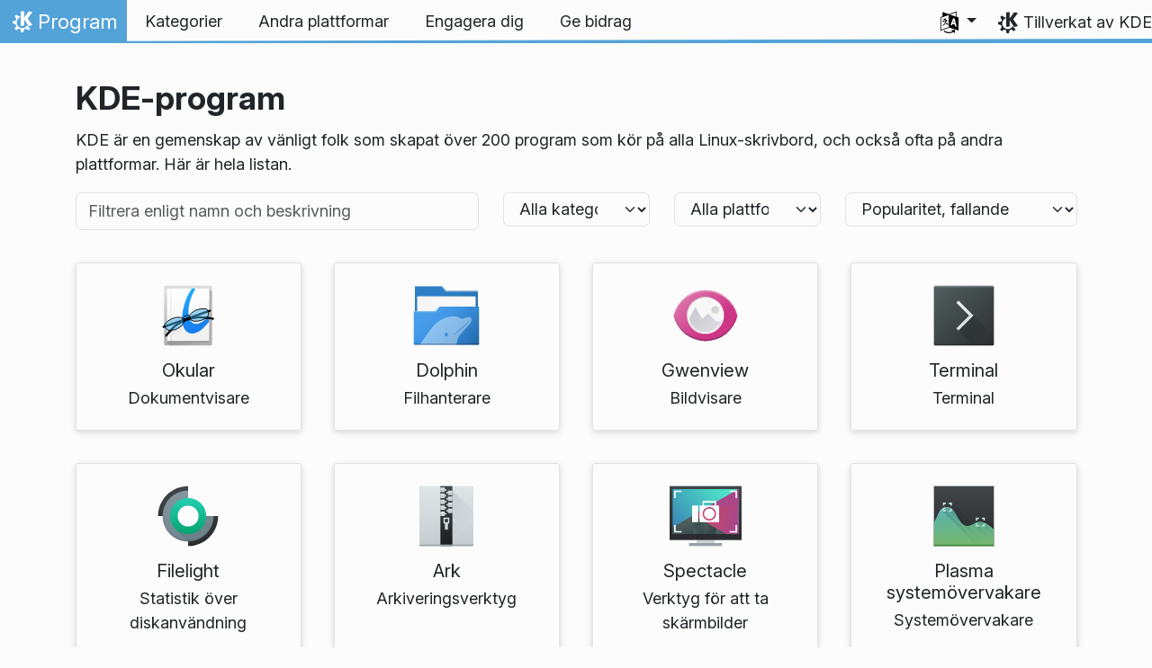

--- FILE ---
content_type: text/html
request_url: https://apps.kde.org/sv/
body_size: 28075
content:
<!doctype html><html lang=sv itemscope itemtype=http://schema.org/WebPage><head><meta name=generator content="Hugo 0.150.0"><meta charset=utf-8><meta name=viewport content="width=device-width,initial-scale=1,shrink-to-fit=no"><meta name=description content="KDE är en gemenskap av vänligt folk som skapat över 200 program som kör på alla Linux-skrivbord, och också ofta på andra plattformar. Här är hela listan."><title>KDE-program</title><link rel=apple-touch-icon sizes=180x180 href=/apple-touch-icon.png><link rel=icon type=image/png sizes=32x32 href=/favicon-32x32.png><link rel=icon type=image/png sizes=16x16 href=/favicon-16x16.png><link rel=manifest href=/site.webmanifest><link rel=mask-icon href=/safari-pinned-tab.svg color=#1f99f3><meta name=msapplication-TileColor content="#1f99f3"><meta name=theme-color content="#1f99f3"><meta property="og:url" content="https://apps.kde.org/sv/"><meta property="og:site_name" content="KDE-program"><meta property="og:title" content="KDE-program"><meta property="og:description" content="KDE är en gemenskap av vänligt folk som skapat över 200 program som kör på alla Linux-skrivbord, och också ofta på andra plattformar. Här är hela listan."><meta property="og:locale" content="sv"><meta property="og:type" content="website"><meta property="og:image" content="https://apps.kde.org/apps.png"><meta name=twitter:card content="summary_large_image"><meta name=twitter:image content="https://apps.kde.org/apps.png"><meta name=twitter:title content="KDE-program"><meta name=twitter:description content="KDE är en gemenskap av vänligt folk som skapat över 200 program som kör på alla Linux-skrivbord, och också ofta på andra plattformar. Här är hela listan."><script type=application/ld+json>{"@context":"http://schema.org","@type":"WebSite","url":"https:\/\/apps.kde.org\/","name":"KDE-program","inLanguage":{"@type":"Language","name":"Svenska"},"availableLanguage":[{"@type":"Language","name":"English"},{"@type":"Language","name":"Español"},{"@type":"Language","name":"Català (Valencià)"},{"@type":"Language","name":"Català"},{"@type":"Language","name":"Português brasileiro"},{"@type":"Language","name":"Português"},{"@type":"Language","name":"Český"},{"@type":"Language","name":"Slovenščina"},{"@type":"Language","name":"Polski"},{"@type":"Language","name":"Bahasa Indonesia"},{"@type":"Language","name":"Interlingua"},{"@type":"Language","name":"Français"},{"@type":"Language","name":"Italiano"},{"@type":"Language","name":"Magyar"},{"@type":"Language","name":"Euskara"},{"@type":"Language","name":"Български"},{"@type":"Language","name":"Dansk"},{"@type":"Language","name":"Ελληνικά"},{"@type":"Language","name":"British English"},{"@type":"Language","name":"Eesti"},{"@type":"Language","name":"Galego"},{"@type":"Language","name":"Íslenska"},{"@type":"Language","name":"ქართული"},{"@type":"Language","name":"Lietuvių"},{"@type":"Language","name":"Latviešu"},{"@type":"Language","name":"Nederlands"},{"@type":"Language","name":"ਪੰਜਾਬੀ"},{"@type":"Language","name":"Română"},{"@type":"Language","name":"संस्कृतम्"},{"@type":"Language","name":"Slovenčina"},{"@type":"Language","name":"српски ијекавски"},{"@type":"Language","name":"srpski ijekavski (latinica)"},{"@type":"Language","name":"srpski (latinica)"},{"@type":"Language","name":"српски"},{"@type":"Language","name":"Azərbaycanca"},{"@type":"Language","name":"Türkçe"},{"@type":"Language","name":"简体中文"},{"@type":"Language","name":"正體中文"},{"@type":"Language","name":"한국어"},{"@type":"Language","name":"Deutsch"},{"@type":"Language","name":"Esperanto"},{"@type":"Language","name":"Norsk (nynorsk)"},{"@type":"Language","name":"Suomi"},{"@type":"Language","name":"Русский"},{"@type":"Language","name":"Українська"},{"@type":"Language","name":"עברית"},{"@type":"Language","name":"العربيّة"},{"@type":"Language","name":"हिन्दी"}]}</script><link rel=canonical href=https://apps.kde.org/sv/><link rel=alternate hreflang=en href=https://apps.kde.org/ title=English><link rel=alternate hreflang=es href=https://apps.kde.org/es/ title=Español><link rel=alternate hreflang=ca-va href=https://apps.kde.org/ca-va/ title="Català (Valencià)"><link rel=alternate hreflang=ca href=https://apps.kde.org/ca/ title=Català><link rel=alternate hreflang=pt-br href=https://apps.kde.org/pt-br/ title="Português brasileiro"><link rel=alternate hreflang=pt-pt href=https://apps.kde.org/pt-pt/ title=Português><link rel=alternate hreflang=cs href=https://apps.kde.org/cs/ title=Český><link rel=alternate hreflang=sl href=https://apps.kde.org/sl/ title=Slovenščina><link rel=alternate hreflang=pl href=https://apps.kde.org/pl/ title=Polski><link rel=alternate hreflang=id href=https://apps.kde.org/id/ title="Bahasa Indonesia"><link rel=alternate hreflang=ia href=https://apps.kde.org/ia/ title=Interlingua><link rel=alternate hreflang=fr href=https://apps.kde.org/fr/ title=Français><link rel=alternate hreflang=it href=https://apps.kde.org/it/ title=Italiano><link rel=alternate hreflang=hu href=https://apps.kde.org/hu/ title=Magyar><link rel=alternate hreflang=eu href=https://apps.kde.org/eu/ title=Euskara><link rel=alternate hreflang=bg href=https://apps.kde.org/bg/ title=Български><link rel=alternate hreflang=da href=https://apps.kde.org/da/ title=Dansk><link rel=alternate hreflang=el href=https://apps.kde.org/el/ title=Ελληνικά><link rel=alternate hreflang=en-gb href=https://apps.kde.org/en-gb/ title="British English"><link rel=alternate hreflang=et href=https://apps.kde.org/et/ title=Eesti><link rel=alternate hreflang=gl href=https://apps.kde.org/gl/ title=Galego><link rel=alternate hreflang=is href=https://apps.kde.org/is/ title=Íslenska><link rel=alternate hreflang=ka href=https://apps.kde.org/ka/ title=ქართული><link rel=alternate hreflang=lt href=https://apps.kde.org/lt/ title=Lietuvių><link rel=alternate hreflang=lv href=https://apps.kde.org/lv/ title=Latviešu><link rel=alternate hreflang=nl href=https://apps.kde.org/nl/ title=Nederlands><link rel=alternate hreflang=pa href=https://apps.kde.org/pa/ title=ਪੰਜਾਬੀ><link rel=alternate hreflang=ro href=https://apps.kde.org/ro/ title=Română><link rel=alternate hreflang=sa href=https://apps.kde.org/sa/ title=संस्कृतम्><link rel=alternate hreflang=sk href=https://apps.kde.org/sk/ title=Slovenčina><link rel=alternate hreflang=sr-ije href=https://apps.kde.org/sr-ije/ title="српски ијекавски"><link rel=alternate hreflang=sr-il href=https://apps.kde.org/sr-il/ title="srpski ijekavski (latinica)"><link rel=alternate hreflang=sr-la href=https://apps.kde.org/sr-la/ title="srpski (latinica)"><link rel=alternate hreflang=sr href=https://apps.kde.org/sr/ title=српски><link rel=alternate hreflang=az href=https://apps.kde.org/az/ title=Azərbaycanca><link rel=alternate hreflang=tr href=https://apps.kde.org/tr/ title=Türkçe><link rel=alternate hreflang=zh-cn href=https://apps.kde.org/zh-cn/ title=简体中文><link rel=alternate hreflang=zh-tw href=https://apps.kde.org/zh-tw/ title=正體中文><link rel=alternate hreflang=ko href=https://apps.kde.org/ko/ title=한국어><link rel=alternate hreflang=de href=https://apps.kde.org/de/ title=Deutsch><link rel=alternate hreflang=eo href=https://apps.kde.org/eo/ title=Esperanto><link rel=alternate hreflang=nn href=https://apps.kde.org/nn/ title="Norsk (nynorsk)"><link rel=alternate hreflang=fi href=https://apps.kde.org/fi/ title=Suomi><link rel=alternate hreflang=ru href=https://apps.kde.org/ru/ title=Русский><link rel=alternate hreflang=uk href=https://apps.kde.org/uk/ title=Українська><link rel=alternate hreflang=he href=https://apps.kde.org/he/ title=עברית><link rel=alternate hreflang=ar href=https://apps.kde.org/ar/ title=العربيّة><link rel=alternate hreflang=hi href=https://apps.kde.org/hi/ title=हिन्दी><link rel=stylesheet href=/scss/bootstrap.f3d8df6f35473aa4d111b4dd523cce7efd6429b7fda0cf250889875b97d864e4.css integrity="sha256-89jfbzVHOqTREbTdUjzOfv1kKbf9oM8lCImHW5fYZOQ="><link rel=preload href=/fonts/InterVariable.woff2 as=font crossorigin=anonymous><link rel=preload href=/fonts/glyph/glyph.ttf?5ea9rb as=font crossorigin=anonymous><link rel=stylesheet href=/scss/applications.min.06eeadcfab38e15472476d85eeec081bf706f5b87366bde46a53c2ebfe373284.css></head><body><header id=KGlobalHeader class="header clearfix"><a class=visually-hidden href=#main>Gå till innehåll</a><nav class="navbar navbar-expand-lg"><a class="kde-logo navbar-brand" href=/sv/><span class=visually-hidden>Hem</span>
Program
</a><button class=navbar-toggler type=button data-bs-toggle=collapse data-bs-target=#navbarsExampleDefault aria-controls=navbarsExampleDefault aria-expanded=false aria-label="Toggle navigation">
<span class=navbar-toggler-icon></span></button><div class="collapse navbar-collapse" id=navbarsExampleDefault><ul class="navbar-nav col"><li class=nav-item><a class=nav-link href=/sv/categories/><span>Kategorier</span></a></li><li class=nav-item><a class=nav-link href=/sv/platforms/><span>Andra plattformar</span></a></li><li class=nav-item><a class=nav-link href=https://community.kde.org/Get_Involved><span>Engagera dig</span></a></li><li class=nav-item><a class=nav-link href=https://kde.org/community/donations/><span>Ge bidrag</span></a></li></ul><ul class=navbar-nav><li class="nav-item dropdown" aria-describedby=language-picker-description><p class=visually-hidden id=language-picker-description>Välj ditt språk</p><a class="nav-link dropdown-toggle" href=# data-bs-toggle=dropdown role=button aria-haspopup=true aria-expanded=false><img src=/aether/languages.png alt>
<span class="d-lg-none ms-2">Språk</span></a><div class="dropdown-menu dropdown-trans" role=listbox><a class="nav-link active dropdown-item" hreflang=sv role=option lang=sv href=/sv/>Svenska</a>
<a class="nav-link dropdown-item" hreflang=en role=option lang=en href=/>English</a>
<a class="nav-link dropdown-item" hreflang=az role=option lang=az href=/az/>Azərbaycanca</a>
<a class="nav-link dropdown-item" hreflang=id role=option lang=id href=/id/>Bahasa Indonesia</a>
<a class="nav-link dropdown-item" hreflang=en-gb role=option lang=en-gb href=/en-gb/>British English</a>
<a class="nav-link dropdown-item" hreflang=ca role=option lang=ca href=/ca/>Català</a>
<a class="nav-link dropdown-item" hreflang=ca-va role=option lang=ca-va href=/ca-va/>Català (Valencià)</a>
<a class="nav-link dropdown-item" hreflang=cs role=option lang=cs href=/cs/>Český</a>
<a class="nav-link dropdown-item" hreflang=da role=option lang=da href=/da/>Dansk</a>
<a class="nav-link dropdown-item" hreflang=de role=option lang=de href=/de/>Deutsch</a>
<a class="nav-link dropdown-item" hreflang=et role=option lang=et href=/et/>Eesti</a>
<a class="nav-link dropdown-item" hreflang=es role=option lang=es href=/es/>Español</a>
<a class="nav-link dropdown-item" hreflang=eo role=option lang=eo href=/eo/>Esperanto</a>
<a class="nav-link dropdown-item" hreflang=eu role=option lang=eu href=/eu/>Euskara</a>
<a class="nav-link dropdown-item" hreflang=fr role=option lang=fr href=/fr/>Français</a>
<a class="nav-link dropdown-item" hreflang=gl role=option lang=gl href=/gl/>Galego</a>
<a class="nav-link dropdown-item" hreflang=ia role=option lang=ia href=/ia/>Interlingua</a>
<a class="nav-link dropdown-item" hreflang=is role=option lang=is href=/is/>Íslenska</a>
<a class="nav-link dropdown-item" hreflang=it role=option lang=it href=/it/>Italiano</a>
<a class="nav-link dropdown-item" hreflang=lv role=option lang=lv href=/lv/>Latviešu</a>
<a class="nav-link dropdown-item" hreflang=lt role=option lang=lt href=/lt/>Lietuvių</a>
<a class="nav-link dropdown-item" hreflang=hu role=option lang=hu href=/hu/>Magyar</a>
<a class="nav-link dropdown-item" hreflang=nl role=option lang=nl href=/nl/>Nederlands</a>
<a class="nav-link dropdown-item" hreflang=nn role=option lang=nn href=/nn/>Norsk (nynorsk)</a>
<a class="nav-link dropdown-item" hreflang=pl role=option lang=pl href=/pl/>Polski</a>
<a class="nav-link dropdown-item" hreflang=pt-pt role=option lang=pt-pt href=/pt-pt/>Português</a>
<a class="nav-link dropdown-item" hreflang=pt-br role=option lang=pt-br href=/pt-br/>Português brasileiro</a>
<a class="nav-link dropdown-item" hreflang=ro role=option lang=ro href=/ro/>Română</a>
<a class="nav-link dropdown-item" hreflang=sk role=option lang=sk href=/sk/>Slovenčina</a>
<a class="nav-link dropdown-item" hreflang=sl role=option lang=sl href=/sl/>Slovenščina</a>
<a class="nav-link dropdown-item" hreflang=sr-la role=option lang=sr-la href=/sr-la/>srpski (latinica)</a>
<a class="nav-link dropdown-item" hreflang=sr-il role=option lang=sr-il href=/sr-il/>srpski ijekavski (latinica)</a>
<a class="nav-link dropdown-item" hreflang=fi role=option lang=fi href=/fi/>Suomi</a>
<a class="nav-link dropdown-item" hreflang=tr role=option lang=tr href=/tr/>Türkçe</a>
<a class="nav-link dropdown-item" hreflang=el role=option lang=el href=/el/>Ελληνικά</a>
<a class="nav-link dropdown-item" hreflang=bg role=option lang=bg href=/bg/>Български</a>
<a class="nav-link dropdown-item" hreflang=ru role=option lang=ru href=/ru/>Русский</a>
<a class="nav-link dropdown-item" hreflang=sr role=option lang=sr href=/sr/>српски</a>
<a class="nav-link dropdown-item" hreflang=sr-ije role=option lang=sr-ije href=/sr-ije/>српски ијекавски</a>
<a class="nav-link dropdown-item" hreflang=uk role=option lang=uk href=/uk/>Українська</a>
<a class="nav-link dropdown-item" hreflang=ka role=option lang=ka href=/ka/>ქართული</a>
<a class="nav-link dropdown-item" hreflang=he role=option lang=he href=/he/>עברית</a>
<a class="nav-link dropdown-item" hreflang=ar role=option lang=ar href=/ar/>العربيّة</a>
<a class="nav-link dropdown-item" hreflang=sa role=option lang=sa href=/sa/>संस्कृतम्</a>
<a class="nav-link dropdown-item" hreflang=hi role=option lang=hi href=/hi/>हिन्दी</a>
<a class="nav-link dropdown-item" hreflang=pa role=option lang=pa href=/pa/>ਪੰਜਾਬੀ</a>
<a class="nav-link dropdown-item" hreflang=ko role=option lang=ko href=/ko/>한국어</a>
<a class="nav-link dropdown-item" hreflang=zh-tw role=option lang=zh-tw href=/zh-tw/>正體中文</a>
<a class="nav-link dropdown-item" hreflang=zh-cn role=option lang=zh-cn href=/zh-cn/>简体中文</a></div></li></ul></div><a class=made-by-kde target=_blank href=https://kde.org>Tillverkat av KDE</a></nav></header><div id=main><main class=container><h1>KDE-program</h1><p>KDE är en gemenskap av vänligt folk som skapat över 200 program som kör på alla Linux-skrivbord, och också ofta på andra plattformar. Här är hela listan.</p><div class=row><div class=col-md-5><label for=txtFilter class=visually-hidden>Filtrera enligt namn och beskrivning</label>
<input role=search type=search class=form-control id=txtFilter placeholder="Filtrera enligt namn och beskrivning"></div><div class=col-md-2><label for=catFilter class=visually-hidden>Filtrera enligt kategori</label>
<select id=catFilter class="form-select form-control"><option value=all selected>Alla kategorier</option><option value=development>Utveckling</option><option value=education>Utbildning</option><option value=games>Spel</option><option value=graphics>Grafik</option><option value=internet>Internet</option><option value=multimedia>Multimedia</option><option value=office>Kontor</option><option value=system>System</option><option value=utilities>Verktyg</option></select></div><div class=col-md-2><label for=pfFilter class=visually-hidden>Filtrera enligt plattform</label>
<select id=pfFilter class="form-select form-control"><option value=all selected>Alla plattformar</option><option value=android>Android</option><option value=ios>iOS</option><option value=macos>macOS</option><option value=windows>Windows</option></select></div><div class=col-md-3><label for=sort class=visually-hidden>Sök program enligt</label>
<select id=sort class="form-select form-control"><option value=popularity-1 selected>Popularitet, fallande</option><option value=popularity-0>Popularitet, stigande</option><option value=name-0>Namn, stigande</option><option value=name-1>Namn, fallande</option></select></div></div><div id=all-apps class=applications><a href=/sv/okular/ class="app d-block text-center" data-popularity=22.474425285287566 data-name=Okular data-categories='["graphics","office"]' data-platforms='["macos","windows"]'><img width=80 height=80 class=icon src=/app-icons/org.kde.okular.svg alt="Ikon för Okular" title=Okular aria-hidden=true loading=lazy><h4 class="mt-2 mb-1">Okular</h4><p class=mb-1>Dokumentvisare</p></a><a href=/sv/dolphin/ class="app d-block text-center" data-popularity=20.276694716784423 data-name=Dolphin data-categories='["system"]' data-platforms='["windows"]'><img width=80 height=80 class=icon src=/app-icons/org.kde.dolphin.svg alt="Ikon för Dolphin" title=Dolphin aria-hidden=true loading=lazy><h4 class="mt-2 mb-1">Dolphin</h4><p class=mb-1>Filhanterare</p></a><a href=/sv/gwenview/ class="app d-block text-center" data-popularity=19.171543262041606 data-name=Gwenview data-categories='["graphics"]' data-platforms=[]><img width=80 height=80 class=icon src=/app-icons/org.kde.gwenview.svg alt="Ikon för Gwenview" title=Gwenview aria-hidden=true loading=lazy><h4 class="mt-2 mb-1">Gwenview</h4><p class=mb-1>Bildvisare</p></a><a href=/sv/konsole/ class="app d-block text-center" data-popularity=17.84776556991309 data-name=Terminal data-categories='["system"]' data-platforms='["macos","windows"]'><img width=80 height=80 class=icon src=/app-icons/org.kde.konsole.svg alt="Ikon för Terminal" title=Terminal aria-hidden=true loading=lazy><h4 class="mt-2 mb-1">Terminal</h4><p class=mb-1>Terminal</p></a><a href=/sv/filelight/ class="app d-block text-center" data-popularity=17.416839536853402 data-name=Filelight data-categories='["utilities"]' data-platforms='["windows"]'><img width=80 height=80 class=icon src=/app-icons/org.kde.filelight.svg alt="Ikon för Filelight" title=Filelight aria-hidden=true loading=lazy><h4 class="mt-2 mb-1">Filelight</h4><p class=mb-1>Statistik över diskanvändning</p></a><a href=/sv/ark/ class="app d-block text-center" data-popularity=17.39532808005998 data-name=Ark data-categories='["utilities"]' data-platforms='["windows"]'><img width=80 height=80 class=icon src=/app-icons/org.kde.ark.svg alt="Ikon för Ark" title=Ark aria-hidden=true loading=lazy><h4 class="mt-2 mb-1">Ark</h4><p class=mb-1>Arkiveringsverktyg</p></a><a href=/sv/spectacle/ class="app d-block text-center" data-popularity=17.395 data-name=Spectacle data-categories='["utilities"]' data-platforms=[]><img width=80 height=80 class=icon src=/app-icons/org.kde.spectacle.svg alt="Ikon för Spectacle" title=Spectacle aria-hidden=true loading=lazy><h4 class="mt-2 mb-1">Spectacle</h4><p class=mb-1>Verktyg för att ta skärmbilder</p></a><a href=/sv/plasma-systemmonitor/ class="app d-block text-center" data-popularity=17.28 data-name="Plasma systemövervakare" data-categories='["system"]' data-platforms=[]><img width=80 height=80 class=icon src=/app-icons/org.kde.plasma-systemmonitor.svg alt="Ikon för Plasma systemövervakare" title="Plasma systemövervakare" aria-hidden=true loading=lazy><h4 class="mt-2 mb-1">Plasma systemövervakare</h4><p class=mb-1>Systemövervakare</p></a><a href=/sv/kate/ class="app d-block text-center" data-popularity=16.66173679847646 data-name=Kate data-categories='["development"]' data-platforms='["macos","windows"]'><img width=80 height=80 class=icon src=/app-icons/org.kde.kate.svg alt="Ikon för Kate" title=Kate aria-hidden=true loading=lazy><h4 class="mt-2 mb-1">Kate</h4><p class=mb-1>Avancerad texteditor</p></a><a href=/sv/kdenlive/ class="app d-block text-center" data-popularity=15.427640785454225 data-name=Kdenlive data-categories='["multimedia"]' data-platforms='["macos","windows"]'><img width=80 height=80 class=icon src=/app-icons/org.kde.kdenlive.svg alt="Ikon för Kdenlive" title=Kdenlive aria-hidden=true loading=lazy><h4 class="mt-2 mb-1">Kdenlive</h4><p class=mb-1>Videoeditor</p></a><a href=/sv/kdeconnect/ class="app d-block text-center" data-popularity=15.21 data-name=KDE-anslut data-categories='["internet"]' data-platforms='["android","ios","macos","windows"]'><img width=80 height=80 class=icon src=/app-icons/org.kde.kdeconnect.svg alt="Ikon för KDE-anslut" title=KDE-anslut aria-hidden=true loading=lazy><h4 class="mt-2 mb-1">KDE-anslut</h4><p class=mb-1>Enhetssynkronisering</p></a><a href=/sv/kcalc/ class="app d-block text-center" data-popularity=14.582828925028355 data-name=Kcalc data-categories='["utilities"]' data-platforms=[]><img width=80 height=80 class=icon src=/app-icons/org.kde.kcalc.svg alt="Ikon för Kcalc" title=Kcalc aria-hidden=true loading=lazy><h4 class="mt-2 mb-1">Kcalc</h4><p class=mb-1>Vetenskaplig miniräknare</p></a><a href=/sv/discover/ class="app d-block text-center" data-popularity=13.755 data-name=Discover data-categories='["system"]' data-platforms=[]><img width=80 height=80 class=icon src=/app-icons/org.kde.discover.svg alt="Ikon för Discover" title=Discover aria-hidden=true loading=lazy><h4 class="mt-2 mb-1">Discover</h4><p class=mb-1>Programvarucentral</p></a><a href=/sv/krita/ class="app d-block text-center" data-popularity=13.533194436516755 data-name=Krita data-categories='["graphics"]' data-platforms='["android","macos","windows"]'><img width=80 height=80 class=icon src=/app-icons/org.kde.krita.svg alt="Ikon för Krita" title=Krita aria-hidden=true loading=lazy><h4 class="mt-2 mb-1">Krita</h4><p class=mb-1>Digital målning</p></a><a href=/sv/kwalletmanager5/ class="app d-block text-center" data-popularity=12.05298331403645 data-name=Plånbokshanteraren data-categories='["system"]' data-platforms=[]><img width=80 height=80 class=icon src=/app-icons/org.kde.kwalletmanager5.svg alt="Ikon för Plånbokshanteraren" title=Plånbokshanteraren aria-hidden=true loading=lazy><h4 class="mt-2 mb-1">Plånbokshanteraren</h4><p class=mb-1>Lösenordshanterare</p></a><a href=/sv/partitionmanager/ class="app d-block text-center" data-popularity=11.01 data-name="KDE:s partitionshanterare" data-categories='["system"]' data-platforms=[]><img width=80 height=80 class=icon src=/app-icons/org.kde.partitionmanager.svg alt="Ikon för KDE:s partitionshanterare" title="KDE:s partitionshanterare" aria-hidden=true loading=lazy><h4 class="mt-2 mb-1">KDE:s partitionshanterare</h4><p class=mb-1>Partitionseditor</p></a><a href=/sv/kfind/ class="app d-block text-center" data-popularity=8.363095365971407 data-name=Kfind data-categories='["utilities"]' data-platforms=[]><img width=80 height=80 class=icon src=/app-icons/org.kde.kfind.svg alt="Ikon för Kfind" title=Kfind aria-hidden=true loading=lazy><h4 class="mt-2 mb-1">Kfind</h4><p class=mb-1>Hitta filer eller kataloger</p></a><a href=/sv/kcolorchooser/ class="app d-block text-center" data-popularity=8.024952292127725 data-name=Färgväljare data-categories='["graphics"]' data-platforms=[]><img width=80 height=80 class=icon src=/app-icons/org.kde.kcolorchooser.svg alt="Ikon för Färgväljare" title=Färgväljare aria-hidden=true loading=lazy><h4 class="mt-2 mb-1">Färgväljare</h4><p class=mb-1>Färgväljare</p></a><a href=/sv/ksystemlog/ class="app d-block text-center" data-popularity=7.88 data-name=Ksystemlog data-categories='["system"]' data-platforms=[]><img width=80 height=80 class=icon src=/app-icons/org.kde.ksystemlog.svg alt="Ikon för Ksystemlog" title=Ksystemlog aria-hidden=true loading=lazy><h4 class="mt-2 mb-1">Ksystemlog</h4><p class=mb-1>Visning av systemloggar</p></a><a href=/sv/kolourpaint/ class="app d-block text-center" data-popularity=7.810057001884105 data-name=KolourPaint data-categories='["graphics"]' data-platforms='["macos"]'><img width=80 height=80 class=icon src=/app-icons/org.kde.kolourpaint.svg alt="Ikon för KolourPaint" title=KolourPaint aria-hidden=true loading=lazy><h4 class="mt-2 mb-1">KolourPaint</h4><p class=mb-1>Ritprogram</p></a><a href=/sv/kcharselect/ class="app d-block text-center" data-popularity=7.781547682985704 data-name=Kcharselect data-categories='["utilities"]' data-platforms=[]><img width=80 height=80 class=icon src=/app-icons/org.kde.kcharselect.svg alt="Ikon för Kcharselect" title=Kcharselect aria-hidden=true loading=lazy><h4 class="mt-2 mb-1">Kcharselect</h4><p class=mb-1>Teckenväljare</p></a><a href=/sv/haruna/ class="app d-block text-center" data-popularity=7.753510281784235 data-name=Haruna data-categories='["multimedia","multimedia"]' data-platforms='["windows"]'><img width=80 height=80 class=icon src=/app-icons/org.kde.haruna.svg alt="Ikon för Haruna" title=Haruna aria-hidden=true loading=lazy><h4 class="mt-2 mb-1">Haruna</h4><p class=mb-1>Mediaspelare</p></a><a href=/sv/yakuake/ class="app d-block text-center" data-popularity=7.588992757367703 data-name=Yakuake data-categories='["system"]' data-platforms=[]><img width=80 height=80 class=icon src=/app-icons/org.kde.yakuake.svg alt="Ikon för Yakuake" title=Yakuake aria-hidden=true loading=lazy><h4 class="mt-2 mb-1">Yakuake</h4><p class=mb-1>Rullgardinsterminal</p></a><a href=/sv/kompare/ class="app d-block text-center" data-popularity=7.1685976413300745 data-name=Kompare data-categories='["development"]' data-platforms=[]><img width=80 height=80 class=icon src=/app-icons/org.kde.kompare.svg alt="Ikon för Kompare" title=Kompare aria-hidden=true loading=lazy><h4 class="mt-2 mb-1">Kompare</h4><p class=mb-1>Gränssnitt för Diff/Patch</p></a><a href=/sv/krdc/ class="app d-block text-center" data-popularity=7.156822428993169 data-name="Fjärranslutning till skrivbord" data-categories='["internet"]' data-platforms=[]><img width=80 height=80 class=icon src=/app-icons/org.kde.krdc.svg alt="Ikon för Fjärranslutning till skrivbord" title="Fjärranslutning till skrivbord" aria-hidden=true loading=lazy><h4 class="mt-2 mb-1">Fjärranslutning till skrivbord</h4><p class=mb-1>Fjärranslutning till skrivbord</p></a><a href=/sv/khelpcenter/ class="app d-block text-center" data-popularity=7.1 data-name=Hjälpcentral data-categories='["system"]' data-platforms=[]><img width=80 height=80 class=icon src=/app-icons/org.kde.khelpcenter.svg alt="Ikon för Hjälpcentral" title=Hjälpcentral aria-hidden=true loading=lazy><h4 class="mt-2 mb-1">Hjälpcentral</h4><p class=mb-1>Hjälpcentral</p></a><a href=/sv/isoimagewriter/ class="app d-block text-center" data-popularity=6.9552399999786125 data-name=ISO-avbildsskrivning data-categories='["system"]' data-platforms='["windows"]'><img width=80 height=80 class=icon src=/app-icons/org.kde.isoimagewriter.svg alt="Ikon för ISO-avbildsskrivning" title=ISO-avbildsskrivning aria-hidden=true loading=lazy><h4 class="mt-2 mb-1">ISO-avbildsskrivning</h4><p class=mb-1>Skriv en ISO-avbild till en USB-disk</p></a><a href=/sv/skanlite/ class="app d-block text-center" data-popularity=6.776781572083463 data-name=Skanlite data-categories='["graphics"]' data-platforms=[]><img width=80 height=80 class=icon src=/app-icons/org.kde.skanlite.svg alt="Ikon för Skanlite" title=Skanlite aria-hidden=true loading=lazy><h4 class="mt-2 mb-1">Skanlite</h4><p class=mb-1>Program för bildinläsning</p></a><a href=/sv/kgpg/ class="app d-block text-center" data-popularity=6.74 data-name=Kgpg data-categories='["utilities"]' data-platforms=[]><img width=80 height=80 class=icon src=/app-icons/org.kde.kgpg.png alt="Ikon för Kgpg" title=Kgpg aria-hidden=true loading=lazy><h4 class="mt-2 mb-1">Kgpg</h4><p class=mb-1>Krypteringsverktyg</p></a><a href=/sv/kdf/ class="app d-block text-center" data-popularity=6.658980280224895 data-name=Kdiskfree data-categories='["system"]' data-platforms=[]><img width=80 height=80 class=icon src=/app-icons/org.kde.kdf.png alt="Ikon för Kdiskfree" title=Kdiskfree aria-hidden=true loading=lazy><h4 class="mt-2 mb-1">Kdiskfree</h4><p class=mb-1>Visa diskanvändning</p></a><a href=/sv/k3b/ class="app d-block text-center" data-popularity=6.395 data-name=K3b data-categories='["multimedia"]' data-platforms=[]><img width=80 height=80 class=icon src=/app-icons/org.kde.k3b.svg alt="Ikon för K3b" title=K3b aria-hidden=true loading=lazy><h4 class="mt-2 mb-1">K3b</h4><p class=mb-1>Skivbränning</p></a><a href=/sv/kamoso/ class="app d-block text-center" data-popularity=6.2883666864975885 data-name=Kamoso data-categories='["multimedia"]' data-platforms=[]><img width=80 height=80 class=icon src=/app-icons/org.kde.kamoso.svg alt="Ikon för Kamoso" title=Kamoso aria-hidden=true loading=lazy><h4 class="mt-2 mb-1">Kamoso</h4><p class=mb-1>Kamera</p></a><a href=/sv/elisa/ class="app d-block text-center" data-popularity=6.180578605348146 data-name=Elisa data-categories='["multimedia","multimedia"]' data-platforms='["android","windows"]'><img width=80 height=80 class=icon src=/app-icons/org.kde.elisa.svg alt="Ikon för Elisa" title=Elisa aria-hidden=true loading=lazy><h4 class="mt-2 mb-1">Elisa</h4><p class=mb-1>Musikspelare</p></a><a href=/sv/skanpage/ class="app d-block text-center" data-popularity=6.138104417632931 data-name=Skanpage data-categories='["graphics"]' data-platforms=[]><img width=80 height=80 class=icon src=/app-icons/org.kde.skanpage.svg alt="Ikon för Skanpage" title=Skanpage aria-hidden=true loading=lazy><h4 class="mt-2 mb-1">Skanpage</h4><p class=mb-1>Program för bildinläsning av flersidiga dokument</p></a><a href=/sv/ktorrent/ class="app d-block text-center" data-popularity=6.132506726529717 data-name=Ktorrent data-categories='["internet"]' data-platforms=[]><img width=80 height=80 class=icon src=/app-icons/org.kde.ktorrent.svg alt="Ikon för Ktorrent" title=Ktorrent aria-hidden=true loading=lazy><h4 class="mt-2 mb-1">Ktorrent</h4><p class=mb-1>BitTorrent-klient</p></a><a href=/sv/kruler/ class="app d-block text-center" data-popularity=6.125872437110679 data-name=Kruler data-categories='["graphics","utilities"]' data-platforms=[]><img width=80 height=80 class=icon src=/app-icons/org.kde.kruler.svg alt="Ikon för Kruler" title=Kruler aria-hidden=true loading=lazy><h4 class="mt-2 mb-1">Kruler</h4><p class=mb-1>Skärmlinjal</p></a><a href=/sv/sweeper/ class="app d-block text-center" data-popularity=6.11 data-name=Sweeper data-categories='["utilities"]' data-platforms=[]><img width=80 height=80 class=icon src=/app-icons/org.kde.sweeper.svg alt="Ikon för Sweeper" title=Sweeper aria-hidden=true loading=lazy><h4 class="mt-2 mb-1">Sweeper</h4><p class=mb-1>Systemrensning</p></a><a href=/sv/krfb/ class="app d-block text-center" data-popularity=5.965 data-name=Krfb data-categories='["internet"]' data-platforms=[]><img width=80 height=80 class=icon src=/app-icons/org.kde.krfb.svg alt="Ikon för Krfb" title=Krfb aria-hidden=true loading=lazy><h4 class="mt-2 mb-1">Krfb</h4><p class=mb-1>Skrivbordsdelning (VNC)</p></a><a href=/sv/kleopatra/ class="app d-block text-center" data-popularity=5.925728579927537 data-name=Kleopatra data-categories='["utilities"]' data-platforms=[]><img width=80 height=80 class=icon src=/app-icons/org.kde.kleopatra.svg alt="Ikon för Kleopatra" title=Kleopatra aria-hidden=true loading=lazy><h4 class="mt-2 mb-1">Kleopatra</h4><p class=mb-1>Certifikathanterare och kryptografiprogram</p></a><a href=/sv/kdebugsettings/ class="app d-block text-center" data-popularity=5.64 data-name=KDebugSettings data-categories='["development"]' data-platforms=[]><img width=80 height=80 class=icon src=/app-icons/org.kde.kdebugsettings.svg alt="Ikon för KDebugSettings" title=KDebugSettings aria-hidden=true loading=lazy><h4 class="mt-2 mb-1">KDebugSettings</h4><p class=mb-1>Felsökningsinställningar</p></a><a href=/sv/falkon/ class="app d-block text-center" data-popularity=5.617768261828056 data-name=Falkon data-categories='["internet"]' data-platforms=[]><img width=80 height=80 class=icon src=/app-icons/org.kde.falkon.svg alt="Ikon för Falkon" title=Falkon aria-hidden=true loading=lazy><h4 class="mt-2 mb-1">Falkon</h4><p class=mb-1>Webbläsare</p></a><a href=/sv/ktimer/ class="app d-block text-center" data-popularity=5.57 data-name=Ktimer data-categories='["utilities"]' data-platforms=[]><img width=80 height=80 class=icon src=/app-icons/org.kde.ktimer.svg alt="Ikon för Ktimer" title=Ktimer aria-hidden=true loading=lazy><h4 class="mt-2 mb-1">Ktimer</h4><p class=mb-1>Nerräknande startprogram</p></a><a href=/sv/kcachegrind/ class="app d-block text-center" data-popularity=5.512725204219395 data-name=Kcachegrind data-categories='["development"]' data-platforms=[]><img width=80 height=80 class=icon src=/app-icons/org.kde.kcachegrind.svg alt="Ikon för Kcachegrind" title=Kcachegrind aria-hidden=true loading=lazy><h4 class="mt-2 mb-1">Kcachegrind</h4><p class=mb-1>Profileringsgränssnitt</p></a><a href=/sv/kpat/ class="app d-block text-center" data-popularity=5.392114544757361 data-name=Patiens data-categories='["games"]' data-platforms=[]><img width=80 height=80 class=icon src=/app-icons/org.kde.kpat.svg alt="Ikon för Patiens" title=Patiens aria-hidden=true loading=lazy><h4 class="mt-2 mb-1">Patiens</h4><p class=mb-1>Patienskortspel</p></a><a href=/sv/konversation/ class="app d-block text-center" data-popularity=5.3239152025958925 data-name=Konversation data-categories='["internet"]' data-platforms='["windows"]'><img width=80 height=80 class=icon src=/app-icons/org.kde.konversation.svg alt="Ikon för Konversation" title=Konversation aria-hidden=true loading=lazy><h4 class="mt-2 mb-1">Konversation</h4><p class=mb-1>IRC-klient</p></a><a href=/sv/kweather/ class="app d-block text-center" data-popularity=5.1751918074057235 data-name=Väder data-categories='["utilities"]' data-platforms=[]><img width=80 height=80 class=icon src=/app-icons/org.kde.kweather.svg alt="Ikon för Väder" title=Väder aria-hidden=true loading=lazy><h4 class="mt-2 mb-1">Väder</h4><p class=mb-1>Visa väderprognoser i realtid</p></a><a href=/sv/kclock/ class="app d-block text-center" data-popularity=5.12282771327682 data-name=Klocka data-categories='["utilities"]' data-platforms=[]><img width=80 height=80 class=icon src=/app-icons/org.kde.kclock.svg alt="Ikon för Klocka" title=Klocka aria-hidden=true loading=lazy><h4 class="mt-2 mb-1">Klocka</h4><p class=mb-1>Håll tiden och ställ in alarm</p></a><a href=/sv/akregator/ class="app d-block text-center" data-popularity=5.088790673518126 data-name=Akregator data-categories='["internet"]' data-platforms='["windows"]'><img width=80 height=80 class=icon src=/app-icons/org.kde.akregator.svg alt="Ikon för Akregator" title=Akregator aria-hidden=true loading=lazy><h4 class="mt-2 mb-1">Akregator</h4><p class=mb-1>Kanalläsare</p></a><a href=/sv/kget/ class="app d-block text-center" data-popularity=5.042303909113823 data-name=Kget data-categories='["internet"]' data-platforms=[]><img width=80 height=80 class=icon src=/app-icons/org.kde.kget.svg alt="Ikon för Kget" title=Kget aria-hidden=true loading=lazy><h4 class="mt-2 mb-1">Kget</h4><p class=mb-1>Nerladdningshanterare</p></a><a href=/sv/kteatime/ class="app d-block text-center" data-popularity=5.035108626453674 data-name=Tekokaren data-categories='["utilities"]' data-platforms=[]><img width=80 height=80 class=icon src=/app-icons/org.kde.kteatime.svg alt="Ikon för Tekokaren" title=Tekokaren aria-hidden=true loading=lazy><h4 class="mt-2 mb-1">Tekokaren</h4><p class=mb-1>Tekokaren</p></a><a href=/sv/kimagemapeditor/ class="app d-block text-center" data-popularity=5.0311415569379045 data-name=Kimagemapeditor data-categories='["development"]' data-platforms=[]><img width=80 height=80 class=icon src=/app-icons/org.kde.kimagemapeditor.svg alt="Ikon för Kimagemapeditor" title=Kimagemapeditor aria-hidden=true loading=lazy><h4 class="mt-2 mb-1">Kimagemapeditor</h4><p class=mb-1>Redigering av HTML-bildkartor</p></a><a href=/sv/kmousetool/ class="app d-block text-center" data-popularity=4.95 data-name=Kmousetool data-categories='["utilities"]' data-platforms=[]><img width=80 height=80 class=icon src=/app-icons/org.kde.kmousetool.svg alt="Ikon för Kmousetool" title=Kmousetool aria-hidden=true loading=lazy><h4 class="mt-2 mb-1">Kmousetool</h4><p class=mb-1>Automatiska musklick</p></a><a href=/sv/kmag/ class="app d-block text-center" data-popularity=4.94 data-name=Kmag data-categories='["utilities"]' data-platforms=[]><img width=80 height=80 class=icon src=/app-icons/org.kde.kmag.svg alt="Ikon för Kmag" title=Kmag aria-hidden=true loading=lazy><h4 class="mt-2 mb-1">Kmag</h4><p class=mb-1>Förstoringsglas</p></a><a href=/sv/kmines/ class="app d-block text-center" data-popularity=4.939032147144772 data-name=Minröjaren data-categories='["games"]' data-platforms='["macos","windows"]'><img width=80 height=80 class=icon src=/app-icons/org.kde.kmines.svg alt="Ikon för Minröjaren" title=Minröjaren aria-hidden=true loading=lazy><h4 class="mt-2 mb-1">Minröjaren</h4><p class=mb-1>Minröjarliknande spel</p></a><a href=/sv/kbackup/ class="app d-block text-center" data-popularity=4.925 data-name=Kbackup data-categories='["utilities"]' data-platforms=[]><img width=80 height=80 class=icon src=/app-icons/org.kde.kbackup.svg alt="Ikon för Kbackup" title=Kbackup aria-hidden=true loading=lazy><h4 class="mt-2 mb-1">Kbackup</h4><p class=mb-1>Säkerhetskopieringsprogram</p></a><a href=/sv/kalk/ class="app d-block text-center" data-popularity=4.856544991070738 data-name=Räknare data-categories='["utilities"]' data-platforms=[]><img width=80 height=80 class=icon src=/app-icons/org.kde.kalk.svg alt="Ikon för Räknare" title=Räknare aria-hidden=true loading=lazy><h4 class="mt-2 mb-1">Räknare</h4><p class=mb-1>En funktionsrik räknare</p></a><a href=/sv/kdevelop/ class="app d-block text-center" data-popularity=4.847886431159264 data-name=KDevelop data-categories='["development"]' data-platforms='["windows"]'><img width=80 height=80 class=icon src=/app-icons/org.kde.kdevelop.svg alt="Ikon för KDevelop" title=KDevelop aria-hidden=true loading=lazy><h4 class="mt-2 mb-1">KDevelop</h4><p class=mb-1>Integrerad utvecklingsmiljö</p></a><a href=/sv/korganizer/ class="app d-block text-center" data-popularity=4.835 data-name=Korganizer data-categories='["office"]' data-platforms=[]><img width=80 height=80 class=icon src=/app-icons/org.kde.korganizer.svg alt="Ikon för Korganizer" title=Korganizer aria-hidden=true loading=lazy><h4 class="mt-2 mb-1">Korganizer</h4><p class=mb-1>Filofax</p></a><a href=/sv/kmix/ class="app d-block text-center" data-popularity=4.75 data-name=Kmix data-categories='["multimedia","multimedia"]' data-platforms=[]><img width=80 height=80 class=icon src=/app-icons/org.kde.kmix.svg alt="Ikon för Kmix" title=Kmix aria-hidden=true loading=lazy><h4 class="mt-2 mb-1">Kmix</h4><p class=mb-1>Ljudmixer</p></a><a href=/sv/konqueror/ class="app d-block text-center" data-popularity=4.72 data-name=Konqueror data-categories='["internet"]' data-platforms=[]><img width=80 height=80 class=icon src=/app-icons/org.kde.konqueror.svg alt="Ikon för Konqueror" title=Konqueror aria-hidden=true loading=lazy><h4 class="mt-2 mb-1">Konqueror</h4><p class=mb-1>Webbläsare, filhanterare och visare</p></a><a href=/sv/dragonplayer/ class="app d-block text-center" data-popularity=4.669156676222538 data-name="Dragon videospelare" data-categories='["multimedia","multimedia"]' data-platforms=[]><img width=80 height=80 class=icon src=/app-icons/org.kde.dragonplayer.svg alt="Ikon för Dragon videospelare" title="Dragon videospelare" aria-hidden=true loading=lazy><h4 class="mt-2 mb-1">Dragon videospelare</h4><p class=mb-1>Videospelare</p></a><a href=/sv/kalarm/ class="app d-block text-center" data-popularity=4.65 data-name=Kalarm data-categories='["utilities"]' data-platforms='["windows"]'><img width=80 height=80 class=icon src=/app-icons/org.kde.kalarm.svg alt="Ikon för Kalarm" title=Kalarm aria-hidden=true loading=lazy><h4 class="mt-2 mb-1">Kalarm</h4><p class=mb-1>Personlig alarmschemaläggning</p></a><a href=/sv/kmail2/ class="app d-block text-center" data-popularity=4.64 data-name=Kmail data-categories='["internet","office"]' data-platforms=[]><img width=80 height=80 class=icon src=/app-icons/org.kde.kmail2.svg alt="Ikon för Kmail" title=Kmail aria-hidden=true loading=lazy><h4 class="mt-2 mb-1">Kmail</h4><p class=mb-1>E-postklient</p></a><a href=/sv/krecorder/ class="app d-block text-center" data-popularity=4.59 data-name=Inspelare data-categories='["multimedia","multimedia","utilities"]' data-platforms=[]><img width=80 height=80 class=icon src=/app-icons/org.kde.krecorder.svg alt="Ikon för Inspelare" title=Inspelare aria-hidden=true loading=lazy><h4 class="mt-2 mb-1">Inspelare</h4><p class=mb-1>Ljudinspelare</p></a><a href=/sv/marble/ class="app d-block text-center" data-popularity=4.54926114362861 data-name=Marble data-categories='["education"]' data-platforms=[]><img width=80 height=80 class=icon src=/app-icons/org.kde.marble.svg alt="Ikon för Marble" title=Marble aria-hidden=true loading=lazy><h4 class="mt-2 mb-1">Marble</h4><p class=mb-1>Virtuell glob</p></a><a href=/sv/lokalize/ class="app d-block text-center" data-popularity=4.536841023532226 data-name=Lokalize data-categories='["development","office"]' data-platforms='["macos","windows"]'><img width=80 height=80 class=icon src=/app-icons/org.kde.lokalize.svg alt="Ikon för Lokalize" title=Lokalize aria-hidden=true loading=lazy><h4 class="mt-2 mb-1">Lokalize</h4><p class=mb-1>Datorstött översättningssystem</p></a><a href=/sv/kmahjongg/ class="app d-block text-center" data-popularity=4.53643293913578 data-name=Mahjongg data-categories='["games"]' data-platforms='["windows"]'><img width=80 height=80 class=icon src=/app-icons/org.kde.kmahjongg.svg alt="Ikon för Mahjongg" title=Mahjongg aria-hidden=true loading=lazy><h4 class="mt-2 mb-1">Mahjongg</h4><p class=mb-1>Mahjongg-patiens</p></a><a href=/sv/kontact/ class="app d-block text-center" data-popularity=4.532581347036253 data-name=Kontact data-categories='["office"]' data-platforms='["windows"]'><img width=80 height=80 class=icon src=/app-icons/org.kde.kontact.svg alt="Ikon för Kontact" title=Kontact aria-hidden=true loading=lazy><h4 class="mt-2 mb-1">Kontact</h4><p class=mb-1>Personlig informationshantering</p></a><a href=/sv/kaddressbook/ class="app d-block text-center" data-popularity=4.435 data-name=Adressbok data-categories='["office"]' data-platforms=[]><img width=80 height=80 class=icon src=/app-icons/org.kde.kaddressbook.svg alt="Ikon för Adressbok" title=Adressbok aria-hidden=true loading=lazy><h4 class="mt-2 mb-1">Adressbok</h4><p class=mb-1>Kontakthantering</p></a><a href=/sv/ktouch/ class="app d-block text-center" data-popularity=4.4347032339721935 data-name=Ktouch data-categories='["education"]' data-platforms=[]><img width=80 height=80 class=icon src=/app-icons/org.kde.ktouch.svg alt="Ikon för Ktouch" title=Ktouch aria-hidden=true loading=lazy><h4 class="mt-2 mb-1">Ktouch</h4><p class=mb-1>Maskinskrivningsträning</p></a><a href=/sv/kwave/ class="app d-block text-center" data-popularity=4.421998091424493 data-name=Kwave data-categories='["multimedia","multimedia"]' data-platforms=[]><img width=80 height=80 class=icon src=/app-icons/org.kde.kwave.svg alt="Ikon för Kwave" title=Kwave aria-hidden=true loading=lazy><h4 class="mt-2 mb-1">Kwave</h4><p class=mb-1>Ljudeditor</p></a><a href=/sv/ksudoku/ class="app d-block text-center" data-popularity=4.415587414659362 data-name=Ksudoku data-categories='["games"]' data-platforms='["macos","windows"]'><img width=80 height=80 class=icon src=/app-icons/org.kde.ksudoku.svg alt="Ikon för Ksudoku" title=Ksudoku aria-hidden=true loading=lazy><h4 class="mt-2 mb-1">Ksudoku</h4><p class=mb-1>Sudoku-spel</p></a><a href=/sv/ghostwriter/ class="app d-block text-center" data-popularity=4.402834564239387 data-name=ghostwriter data-categories='["office"]' data-platforms=[]><img width=80 height=80 class=icon src=/app-icons/org.kde.ghostwriter.svg alt="Ikon för ghostwriter" title=ghostwriter aria-hidden=true loading=lazy><h4 class="mt-2 mb-1">ghostwriter</h4><p class=mb-1>Markdown-editor</p></a><a href=/sv/kalgebra/ class="app d-block text-center" data-popularity=4.398509076548094 data-name=Kalgebra data-categories='["education"]' data-platforms=[]><img width=80 height=80 class=icon src=/app-icons/org.kde.kalgebra.svg alt="Ikon för Kalgebra" title=Kalgebra aria-hidden=true loading=lazy><h4 class="mt-2 mb-1">Kalgebra</h4><p class=mb-1>Grafräknare</p></a><a href=/sv/audiotube/ class="app d-block text-center" data-popularity=4.395216028125019 data-name=AudioTube data-categories='["multimedia"]' data-platforms=[]><img width=80 height=80 class=icon src=/app-icons/org.kde.audiotube.svg alt="Ikon för AudioTube" title=AudioTube aria-hidden=true loading=lazy><h4 class="mt-2 mb-1">AudioTube</h4><p class=mb-1>YouTube musikprogram</p></a><a href=/sv/kapptemplate/ class="app d-block text-center" data-popularity=4.32 data-name=Kapptemplate data-categories='["development"]' data-platforms=[]><img width=80 height=80 class=icon src=/app-icons/org.kde.kapptemplate.svg alt="Ikon för Kapptemplate" title=Kapptemplate aria-hidden=true loading=lazy><h4 class="mt-2 mb-1">Kapptemplate</h4><p class=mb-1>Generering av programkodsmallar</p></a><a href=/sv/keysmith/ class="app d-block text-center" data-popularity=4.305932622125761 data-name=Keysmith data-categories='["utilities"]' data-platforms=[]><img width=80 height=80 class=icon src=/app-icons/org.kde.keysmith.svg alt="Ikon för Keysmith" title=Keysmith aria-hidden=true loading=lazy><h4 class="mt-2 mb-1">Keysmith</h4><p class=mb-1>Tvåfaktors kodgenerator för Plasma mobil och skrivbord</p></a><a href=/sv/kmouth/ class="app d-block text-center" data-popularity=4.275 data-name=Kmouth data-categories='["utilities"]' data-platforms=[]><img width=80 height=80 class=icon src=/app-icons/org.kde.kmouth.svg alt="Ikon för Kmouth" title=Kmouth aria-hidden=true loading=lazy><h4 class="mt-2 mb-1">Kmouth</h4><p class=mb-1>Gränssnitt för talsyntes</p></a><a href=/sv/umbrello/ class="app d-block text-center" data-popularity=4.274373195563569 data-name=Umbrello data-categories='["development"]' data-platforms='["windows"]'><img width=80 height=80 class=icon src=/app-icons/org.kde.umbrello.svg alt="Ikon för Umbrello" title=Umbrello aria-hidden=true loading=lazy><h4 class="mt-2 mb-1">Umbrello</h4><p class=mb-1>UML-modellering</p></a><a href=/sv/cantor/ class="app d-block text-center" data-popularity=4.255301658641726 data-name=Cantor data-categories='["education"]' data-platforms=[]><img width=80 height=80 class=icon src=/app-icons/org.kde.cantor.svg alt="Ikon för Cantor" title=Cantor aria-hidden=true loading=lazy><h4 class="mt-2 mb-1">Cantor</h4><p class=mb-1>Gränssnitt till matematisk programvara</p></a><a href=/sv/koko/ class="app d-block text-center" data-popularity=4.242252042193946 data-name=Foton data-categories='["graphics"]' data-platforms=[]><img width=80 height=80 class=icon src=/app-icons/org.kde.koko.svg alt="Ikon för Foton" title=Foton aria-hidden=true loading=lazy><h4 class="mt-2 mb-1">Foton</h4><p class=mb-1>Bildgalleri</p></a><a href=/sv/juk/ class="app d-block text-center" data-popularity=4.236547682985704 data-name=Juk data-categories='["multimedia"]' data-platforms=[]><img width=80 height=80 class=icon src=/app-icons/org.kde.juk.svg alt="Ikon för Juk" title=Juk aria-hidden=true loading=lazy><h4 class="mt-2 mb-1">Juk</h4><p class=mb-1>Musikspelare</p></a><a href=/sv/neochat/ class="app d-block text-center" data-popularity=4.222797866377284 data-name=NeoChat data-categories='["internet"]' data-platforms='["windows"]'><img width=80 height=80 class=icon src=/app-icons/org.kde.neochat.svg alt="Ikon för NeoChat" title=NeoChat aria-hidden=true loading=lazy><h4 class="mt-2 mb-1">NeoChat</h4><p class=mb-1>Matrix-klient</p></a><a href=/sv/knights/ class="app d-block text-center" data-popularity=4.209003767377872 data-name=Knights data-categories='["games"]' data-platforms=[]><img width=80 height=80 class=icon src=/app-icons/org.kde.knights.svg alt="Ikon för Knights" title=Knights aria-hidden=true loading=lazy><h4 class="mt-2 mb-1">Knights</h4><p class=mb-1>Schackspel</p></a><a href=/sv/plasmatube/ class="app d-block text-center" data-popularity=4.193248274816073 data-name=PlasmaTube data-categories='["multimedia"]' data-platforms=[]><img width=80 height=80 class=icon src=/app-icons/org.kde.plasmatube.svg alt="Ikon för PlasmaTube" title=PlasmaTube aria-hidden=true loading=lazy><h4 class="mt-2 mb-1">PlasmaTube</h4><p class=mb-1>Titta på YouTube-videor</p></a><a href=/sv/kirigami2.gallery/ class="app d-block text-center" data-popularity=4.175 data-name=Kirigami-galleri data-categories='["development"]' data-platforms=[]><img width=80 height=80 class=icon src=/app-icons/org.kde.kirigami2.gallery.svg alt="Ikon för Kirigami-galleri" title=Kirigami-galleri aria-hidden=true loading=lazy><h4 class="mt-2 mb-1">Kirigami-galleri</h4><p class=mb-1>Grafisk komponentbläddrare för Kirigami</p></a><a href=/sv/merkuro/ class="app d-block text-center" data-popularity=4.155 data-name=Merkuro data-categories='["office"]' data-platforms=[]><img width=80 height=80 class=icon src=/app-icons/org.kde.merkuro.png alt="Ikon för Merkuro" title=Merkuro aria-hidden=true loading=lazy><h4 class="mt-2 mb-1">Merkuro</h4><p class=mb-1>Kalender</p></a><a href=/sv/kblocks/ class="app d-block text-center" data-popularity=4.152038214767881 data-name=Kblock data-categories='["games"]' data-platforms='["macos","windows"]'><img width=80 height=80 class=icon src=/app-icons/org.kde.kblocks.svg alt="Ikon för Kblock" title=Kblock aria-hidden=true loading=lazy><h4 class="mt-2 mb-1">Kblock</h4><p class=mb-1>Spel med fallande block</p></a><a href=/sv/clazy/ class="app d-block text-center" data-popularity=4.135 data-name=Clazy data-categories='["development"]' data-platforms=[]><img width=80 height=80 class=icon src=/app-icons/org.kde.clazy.svg alt="Ikon för Clazy" title=Clazy aria-hidden=true loading=lazy><h4 class="mt-2 mb-1">Clazy</h4><p class=mb-1>Ett insticksprogram för Clang-kompilatorn som producerar varningar relaterade till bästa praxis för Qt</p></a><a href=/sv/kbreakout/ class="app d-block text-center" data-popularity=4.104272887205099 data-name=Utbrytning data-categories='["games"]' data-platforms='["macos","windows"]'><img width=80 height=80 class=icon src=/app-icons/org.kde.kbreakout.svg alt="Ikon för Utbrytning" title=Utbrytning aria-hidden=true loading=lazy><h4 class="mt-2 mb-1">Utbrytning</h4><p class=mb-1>Spel som liknar Breakout</p></a><a href=/sv/kapman/ class="app d-block text-center" data-popularity=4.099952292127726 data-name=Kapman data-categories='["games"]' data-platforms='["macos","windows"]'><img width=80 height=80 class=icon src=/app-icons/org.kde.kapman.svg alt="Ikon för Kapman" title=Kapman aria-hidden=true loading=lazy><h4 class="mt-2 mb-1">Kapman</h4><p class=mb-1>Klon av Pac-Man</p></a><a href=/sv/palapeli/ class="app d-block text-center" data-popularity=4.080623378955148 data-name=Palapeli data-categories='["games"]' data-platforms=[]><img width=80 height=80 class=icon src=/app-icons/org.kde.palapeli.svg alt="Ikon för Palapeli" title=Palapeli aria-hidden=true loading=lazy><h4 class="mt-2 mb-1">Palapeli</h4><p class=mb-1>Pusselspel</p></a><a href=/sv/minuet/ class="app d-block text-center" data-popularity=4.0785922575001425 data-name=Minuet data-categories='["education"]' data-platforms='["windows"]'><img width=80 height=80 class=icon src=/app-icons/org.kde.minuet.svg alt="Ikon för Minuet" title=Minuet aria-hidden=true loading=lazy><h4 class="mt-2 mb-1">Minuet</h4><p class=mb-1>Programvara för musikutbildning</p></a><a href=/sv/kshisen/ class="app d-block text-center" data-popularity=4.064048049768863 data-name=Kshisen data-categories='["games"]' data-platforms='["macos","windows"]'><img width=80 height=80 class=icon src=/app-icons/org.kde.kshisen.svg alt="Ikon för Kshisen" title=Kshisen aria-hidden=true loading=lazy><h4 class="mt-2 mb-1">Kshisen</h4><p class=mb-1>Shisen-Sho Mahjongg-liknande brickspel</p></a><a href=/sv/kigo/ class="app d-block text-center" data-popularity=4.063617703001768 data-name=Kigo data-categories='["games"]' data-platforms='["macos","windows"]'><img width=80 height=80 class=icon src=/app-icons/org.kde.kigo.svg alt="Ikon för Kigo" title=Kigo aria-hidden=true loading=lazy><h4 class="mt-2 mb-1">Kigo</h4><p class=mb-1>Brädspelet Go</p></a><a href=/sv/kmplot/ class="app d-block text-center" data-popularity=4.009542007032325 data-name=Kmplot data-categories='["education"]' data-platforms='["macos"]'><img width=80 height=80 class=icon src=/app-icons/org.kde.kmplot.svg alt="Ikon för Kmplot" title=Kmplot aria-hidden=true loading=lazy><h4 class="mt-2 mb-1">Kmplot</h4><p class=mb-1>Matematisk funktionsritare</p></a><a href=/sv/kgraphviewer/ class="app d-block text-center" data-popularity=4.009264569109894 data-name=Kgraphviewer data-categories='["graphics"]' data-platforms=[]><img width=80 height=80 class=icon src=/app-icons/org.kde.kgraphviewer.png alt="Ikon för Kgraphviewer" title=Kgraphviewer aria-hidden=true loading=lazy><h4 class="mt-2 mb-1">Kgraphviewer</h4><p class=mb-1>Visning av Graphviz dot-grafer</p></a><a href=/sv/digikam/ class="app d-block text-center" data-popularity=3.9959964749724346 data-name=Digikam data-categories='["graphics"]' data-platforms=[]><img width=80 height=80 class=icon src=/app-icons/org.kde.digikam.svg alt="Ikon för Digikam" title=Digikam aria-hidden=true loading=lazy><h4 class="mt-2 mb-1">Digikam</h4><p class=mb-1>Fotohanteringsprogram</p></a><a href=/sv/knetwalk/ class="app d-block text-center" data-popularity=3.987009835000982 data-name=Knetwalk data-categories='["games"]' data-platforms='["macos","windows"]'><img width=80 height=80 class=icon src=/app-icons/org.kde.knetwalk.svg alt="Ikon för Knetwalk" title=Knetwalk aria-hidden=true loading=lazy><h4 class="mt-2 mb-1">Knetwalk</h4><p class=mb-1>Nätverkskonstruktion</p></a><a href=/sv/kolf/ class="app d-block text-center" data-popularity=3.9683845474703277 data-name=Kolf data-categories='["games"]' data-platforms='["macos","windows"]'><img width=80 height=80 class=icon src=/app-icons/org.kde.kolf.svg alt="Ikon för Kolf" title=Kolf aria-hidden=true loading=lazy><h4 class="mt-2 mb-1">Kolf</h4><p class=mb-1>Minigolf</p></a><a href=/sv/kreversi/ class="app d-block text-center" data-popularity=3.9621786464697384 data-name=Othello data-categories='["games"]' data-platforms='["macos","windows"]'><img width=80 height=80 class=icon src=/app-icons/org.kde.kreversi.svg alt="Ikon för Othello" title=Othello aria-hidden=true loading=lazy><h4 class="mt-2 mb-1">Othello</h4><p class=mb-1>Othello brädspel</p></a><a href=/sv/ksquares/ class="app d-block text-center" data-popularity=3.9476407984850166 data-name=Fyrkanter data-categories='["games"]' data-platforms='["macos","windows"]'><img width=80 height=80 class=icon src=/app-icons/org.kde.ksquares.svg alt="Ikon för Fyrkanter" title=Fyrkanter aria-hidden=true loading=lazy><h4 class="mt-2 mb-1">Fyrkanter</h4><p class=mb-1>Sammanbind punkter för att skapa fyrkanter</p></a><a href=/sv/knavalbattle/ class="app d-block text-center" data-popularity=3.938324362455246 data-name="Sänka fartyg" data-categories='["games"]' data-platforms=[]><img width=80 height=80 class=icon src=/app-icons/org.kde.knavalbattle.svg alt="Ikon för Sänka fartyg" title="Sänka fartyg" aria-hidden=true loading=lazy><h4 class="mt-2 mb-1">Sänka fartyg</h4><p class=mb-1>Sänka fartygsspel</p></a><a href=/sv/kbounce/ class="app d-block text-center" data-popularity=3.931547682985704 data-name=Kstuds data-categories='["games"]' data-platforms='["macos","windows"]'><img width=80 height=80 class=icon src=/app-icons/org.kde.kbounce.svg alt="Ikon för Kstuds" title=Kstuds aria-hidden=true loading=lazy><h4 class="mt-2 mb-1">Kstuds</h4><p class=mb-1>Bollstudsspel</p></a><a href=/sv/picmi/ class="app d-block text-center" data-popularity=3.926543523938102 data-name=Picmi data-categories='["games"]' data-platforms='["macos","windows"]'><img width=80 height=80 class=icon src=/app-icons/org.kde.picmi.png alt="Ikon för Picmi" title=Picmi aria-hidden=true loading=lazy><h4 class="mt-2 mb-1">Picmi</h4><p class=mb-1>Logikspel</p></a><a href=/sv/kdiamond/ class="app d-block text-center" data-popularity=3.926314527454264 data-name=Kdiamant data-categories='["games"]' data-platforms='["macos","windows"]'><img width=80 height=80 class=icon src=/app-icons/org.kde.kdiamond.svg alt="Ikon för Kdiamant" title=Kdiamant aria-hidden=true loading=lazy><h4 class="mt-2 mb-1">Kdiamant</h4><p class=mb-1>Tre-i-rad spel</p></a><a href=/sv/katomic/ class="app d-block text-center" data-popularity=3.920574937516555 data-name=Katom data-categories='["games"]' data-platforms='["macos","windows"]'><img width=80 height=80 class=icon src=/app-icons/org.kde.katomic.svg alt="Ikon för Katom" title=Katom aria-hidden=true loading=lazy><h4 class="mt-2 mb-1">Katom</h4><p class=mb-1>Sokoban-liknande logiskt spel</p></a><a href=/sv/kgeography/ class="app d-block text-center" data-popularity=3.9130469245328157 data-name=Kgeografi data-categories='["education"]' data-platforms='["macos"]'><img width=80 height=80 class=icon src=/app-icons/org.kde.kgeography.svg alt="Ikon för Kgeografi" title=Kgeografi aria-hidden=true loading=lazy><h4 class="mt-2 mb-1">Kgeografi</h4><p class=mb-1>Geografiövning</p></a><a href=/sv/kjumpingcube/ class="app d-block text-center" data-popularity=3.912407642953576 data-name="Hoppande kuben" data-categories='["games"]' data-platforms='["macos","windows"]'><img width=80 height=80 class=icon src=/app-icons/org.kde.kjumpingcube.svg alt="Ikon för Hoppande kuben" title="Hoppande kuben" aria-hidden=true loading=lazy><h4 class="mt-2 mb-1">Hoppande kuben</h4><p class=mb-1>Terrängerövring</p></a><a href=/sv/bovo/ class="app d-block text-center" data-popularity=3.908786514470524 data-name=Bovo data-categories='["games"]' data-platforms='["macos","windows"]'><img width=80 height=80 class=icon src=/app-icons/org.kde.bovo.svg alt="Ikon för Bovo" title=Bovo aria-hidden=true loading=lazy><h4 class="mt-2 mb-1">Bovo</h4><p class=mb-1>Fem-i-rad brädspel</p></a><a href=/sv/kalzium/ class="app d-block text-center" data-popularity=3.908312618878757 data-name=Kalzium data-categories='["education"]' data-platforms=[]><img width=80 height=80 class=icon src=/app-icons/org.kde.kalzium.svg alt="Ikon för Kalzium" title=Kalzium aria-hidden=true loading=lazy><h4 class="mt-2 mb-1">Kalzium</h4><p class=mb-1>Periodiska systemet</p></a><a href=/sv/klickety/ class="app d-block text-center" data-popularity=3.9073031755475043 data-name=Klickety data-categories='["games"]' data-platforms='["macos","windows"]'><img width=80 height=80 class=icon src=/app-icons/org.kde.klickety.svg alt="Ikon för Klickety" title=Klickety aria-hidden=true loading=lazy><h4 class="mt-2 mb-1">Klickety</h4><p class=mb-1>Brädspel</p></a><a href=/sv/konquest/ class="app d-block text-center" data-popularity=3.904140040032128 data-name=Erövring data-categories='["games"]' data-platforms='["macos"]'><img width=80 height=80 class=icon src=/app-icons/org.kde.konquest.svg alt="Ikon för Erövring" title=Erövring aria-hidden=true loading=lazy><h4 class="mt-2 mb-1">Erövring</h4><p class=mb-1>Galaktiskt strategispel</p></a><a href=/sv/granatier/ class="app d-block text-center" data-popularity=3.9029825804701312 data-name=Granatier data-categories='["games"]' data-platforms='["macos","windows"]'><img width=80 height=80 class=icon src=/app-icons/org.kde.granatier.svg alt="Ikon för Granatier" title=Granatier aria-hidden=true loading=lazy><h4 class="mt-2 mb-1">Granatier</h4><p class=mb-1>Klon av Bomberman</p></a><a href=/sv/ksnakeduel/ class="app d-block text-center" data-popularity=3.901121495266211 data-name=Ormspel data-categories='["games"]' data-platforms='["macos","windows"]'><img width=80 height=80 class=icon src=/app-icons/org.kde.ksnakeduel.svg alt="Ikon för Ormspel" title=Ormspel aria-hidden=true loading=lazy><h4 class="mt-2 mb-1">Ormspel</h4><p class=mb-1>En kapplöpning i hyperrymden</p></a><a href=/sv/kollision/ class="app d-block text-center" data-popularity=3.8951729705163585 data-name=Kollision data-categories='["games"]' data-platforms='["macos","windows"]'><img width=80 height=80 class=icon src=/app-icons/org.kde.kollision.svg alt="Ikon för Kollision" title=Kollision aria-hidden=true loading=lazy><h4 class="mt-2 mb-1">Kollision</h4><p class=mb-1>Ett enkelt spel för att undvika bollar</p></a><a href=/sv/itinerary/ class="app d-block text-center" data-popularity=3.894437539626252 data-name=KDE-resplan data-categories='["office","utilities"]' data-platforms='["android"]'><img width=80 height=80 class=icon src=/app-icons/org.kde.itinerary.svg alt="Ikon för KDE-resplan" title=KDE-resplan aria-hidden=true loading=lazy><h4 class="mt-2 mb-1">KDE-resplan</h4><p class=mb-1>Hantering av resplan</p></a><a href=/sv/arianna/ class="app d-block text-center" data-popularity=3.891113910737325 data-name=Arianna data-categories='["graphics","internet","office"]' data-platforms=[]><img width=80 height=80 class=icon src=/app-icons/org.kde.arianna.svg alt="Ikon för Arianna" title=Arianna aria-hidden=true loading=lazy><h4 class="mt-2 mb-1">Arianna</h4><p class=mb-1>E-bokläsare</p></a><a href=/sv/kgoldrunner/ class="app d-block text-center" data-popularity=3.8873474579384943 data-name=Kgoldrunner data-categories='["games"]' data-platforms='["macos","windows"]'><img width=80 height=80 class=icon src=/app-icons/org.kde.kgoldrunner.svg alt="Ikon för Kgoldrunner" title=Kgoldrunner aria-hidden=true loading=lazy><h4 class="mt-2 mb-1">Kgoldrunner</h4><p class=mb-1>Leta guld, undvik fiender och lös problem</p></a><a href=/sv/kubrick/ class="app d-block text-center" data-popularity=3.8838224787663096 data-name=Kubrick data-categories='["games"]' data-platforms='["macos"]'><img width=80 height=80 class=icon src=/app-icons/org.kde.kubrick.svg alt="Ikon för Kubrick" title=Kubrick aria-hidden=true loading=lazy><h4 class="mt-2 mb-1">Kubrick</h4><p class=mb-1>Tredimensionellt spel baserat på Rubiks kub</p></a><a href=/sv/ksirk/ class="app d-block text-center" data-popularity=3.8766521503917764 data-name=Ksirk data-categories='["games"]' data-platforms=[]><img width=80 height=80 class=icon src=/app-icons/org.kde.ksirk.svg alt="Ikon för Ksirk" title=Ksirk aria-hidden=true loading=lazy><h4 class="mt-2 mb-1">Ksirk</h4><p class=mb-1>Strategispel för världsdominans</p></a><a href=/sv/kspaceduel/ class="app d-block text-center" data-popularity=3.875 data-name=Rymdduell data-categories='["games"]' data-platforms='["macos","windows"]'><img width=80 height=80 class=icon src=/app-icons/org.kde.kspaceduel.svg alt="Ikon för Rymdduell" title=Rymdduell aria-hidden=true loading=lazy><h4 class="mt-2 mb-1">Rymdduell</h4><p class=mb-1>Rymdspel</p></a><a href=/sv/kontrast/ class="app d-block text-center" data-popularity=3.873758134703625 data-name=Kontrast data-categories='["graphics"]' data-platforms=[]><img width=80 height=80 class=icon src=/app-icons/org.kde.kontrast.svg alt="Ikon för Kontrast" title=Kontrast aria-hidden=true loading=lazy><h4 class="mt-2 mb-1">Kontrast</h4><p class=mb-1>Kontrollera färgkontrast</p></a><a href=/sv/kiten/ class="app d-block text-center" data-popularity=3.8728580513923654 data-name=Kiten data-categories='["education"]' data-platforms='["windows"]'><img width=80 height=80 class=icon src=/app-icons/org.kde.kiten.svg alt="Ikon för Kiten" title=Kiten aria-hidden=true loading=lazy><h4 class="mt-2 mb-1">Kiten</h4><p class=mb-1>Japanskt referens- och studieverktyg</p></a><a href=/sv/bomber/ class="app d-block text-center" data-popularity=3.871929588314207 data-name=Bomber data-categories='["games"]' data-platforms='["macos","windows"]'><img width=80 height=80 class=icon src=/app-icons/org.kde.bomber.svg alt="Ikon för Bomber" title=Bomber aria-hidden=true loading=lazy><h4 class="mt-2 mb-1">Bomber</h4><p class=mb-1>Bombspel</p></a><a href=/sv/kwordquiz/ class="app d-block text-center" data-popularity=3.8713546507976515 data-name=Wordquiz data-categories='["education"]' data-platforms='["windows"]'><img width=80 height=80 class=icon src=/app-icons/org.kde.kwordquiz.svg alt="Ikon för Wordquiz" title=Wordquiz aria-hidden=true loading=lazy><h4 class="mt-2 mb-1">Wordquiz</h4><p class=mb-1>Snabbkortsträning</p></a><a href=/sv/kblackbox/ class="app d-block text-center" data-popularity=3.8692645691098937 data-name="Svarta lådan" data-categories='["games"]' data-platforms='["macos","windows"]'><img width=80 height=80 class=icon src=/app-icons/org.kde.kblackbox.svg alt="Ikon för Svarta lådan" title="Svarta lådan" aria-hidden=true loading=lazy><h4 class="mt-2 mb-1">Svarta lådan</h4><p class=mb-1>Svart låda logiskt spel</p></a><a href=/sv/klines/ class="app d-block text-center" data-popularity=3.8646665361100903 data-name=Färglinjer data-categories='["games"]' data-platforms='["macos","windows"]'><img width=80 height=80 class=icon src=/app-icons/org.kde.klines.svg alt="Ikon för Färglinjer" title=Färglinjer aria-hidden=true loading=lazy><h4 class="mt-2 mb-1">Färglinjer</h4><p class=mb-1>Taktikspel</p></a><a href=/sv/kiriki/ class="app d-block text-center" data-popularity=3.863782355422922 data-name=Kiriki data-categories='["games"]' data-platforms='["macos","windows"]'><img width=80 height=80 class=icon src=/app-icons/org.kde.kiriki.svg alt="Ikon för Kiriki" title=Kiriki aria-hidden=true loading=lazy><h4 class="mt-2 mb-1">Kiriki</h4><p class=mb-1>Yatzy-liknande tärningsspel</p></a><a href=/sv/killbots/ class="app d-block text-center" data-popularity=3.8610370895318336 data-name=Killbots data-categories='["games"]' data-platforms='["macos","windows"]'><img width=80 height=80 class=icon src=/app-icons/org.kde.killbots.svg alt="Ikon för Killbots" title=Killbots aria-hidden=true loading=lazy><h4 class="mt-2 mb-1">Killbots</h4><p class=mb-1>Strategispel med robotar</p></a><a href=/sv/kfourinline/ class="app d-block text-center" data-popularity=3.8573474579384945 data-name="Fyra i rad" data-categories='["games"]' data-platforms='["macos","windows"]'><img width=80 height=80 class=icon src=/app-icons/org.kde.kfourinline.svg alt="Ikon för Fyra i rad" title="Fyra i rad" aria-hidden=true loading=lazy><h4 class="mt-2 mb-1">Fyra i rad</h4><p class=mb-1>Fyra-i-rad brädspel</p></a><a href=/sv/lskat/ class="app d-block text-center" data-popularity=3.856017027860139 data-name=Officersskat data-categories='["games"]' data-platforms='["macos","windows"]'><img width=80 height=80 class=icon src=/app-icons/org.kde.lskat.svg alt="Ikon för Officersskat" title=Officersskat aria-hidden=true loading=lazy><h4 class="mt-2 mb-1">Officersskat</h4><p class=mb-1>Klassiskt tyskt kortspel</p></a><a href=/sv/step/ class="app d-block text-center" data-popularity=3.855 data-name=Step data-categories='["education"]' data-platforms=[]><img width=80 height=80 class=icon src=/app-icons/org.kde.step.svg alt="Ikon för Step" title=Step aria-hidden=true loading=lazy><h4 class="mt-2 mb-1">Step</h4><p class=mb-1>Interaktiv fysiksimulator</p></a><a href=/sv/kig/ class="app d-block text-center" data-popularity=3.8518410235322262 data-name=Kig data-categories='["education"]' data-platforms='["macos"]'><img width=80 height=80 class=icon src=/app-icons/org.kde.kig.svg alt="Ikon för Kig" title=Kig aria-hidden=true loading=lazy><h4 class="mt-2 mb-1">Kig</h4><p class=mb-1>Interaktiv geometri</p></a><a href=/sv/blinken/ class="app d-block text-center" data-popularity=3.8514231539079384 data-name=Blinken data-categories='["education","games"]' data-platforms='["windows"]'><img width=80 height=80 class=icon src=/app-icons/org.kde.blinken.svg alt="Ikon för Blinken" title=Blinken aria-hidden=true loading=lazy><h4 class="mt-2 mb-1">Blinken</h4><p class=mb-1>Spel för att förbättra minnet</p></a><a href=/sv/kajongg/ class="app d-block text-center" data-popularity=3.85 data-name=Kajongg data-categories='["games"]' data-platforms=[]><img width=80 height=80 class=icon src=/app-icons/org.kde.kajongg.svg alt="Ikon för Kajongg" title=Kajongg aria-hidden=true loading=lazy><h4 class="mt-2 mb-1">Kajongg</h4><p class=mb-1>Mahjong-brickspel från Kina</p></a><a href=/sv/kturtle/ class="app d-block text-center" data-popularity=3.824542007032324 data-name=Kturtle data-categories='["education"]' data-platforms='["windows"]'><img width=80 height=80 class=icon src=/app-icons/org.kde.kturtle.svg alt="Ikon för Kturtle" title=Kturtle aria-hidden=true loading=lazy><h4 class="mt-2 mb-1">Kturtle</h4><p class=mb-1>Programmeringsmiljö för utbildning</p></a><a href=/sv/parley/ class="app d-block text-center" data-popularity=3.7892445074382 data-name=Parley data-categories='["education"]' data-platforms='["windows"]'><img width=80 height=80 class=icon src=/app-icons/org.kde.parley.svg alt="Ikon för Parley" title=Parley aria-hidden=true loading=lazy><h4 class="mt-2 mb-1">Parley</h4><p class=mb-1>Ordförrådsträning</p></a><a href=/sv/ktuberling/ class="app d-block text-center" data-popularity=3.7887823554229216 data-name=Potatismannen data-categories='["games"]' data-platforms='["android","macos","windows"]'><img width=80 height=80 class=icon src=/app-icons/org.kde.ktuberling.svg alt="Ikon för Potatismannen" title=Potatismannen aria-hidden=true loading=lazy><h4 class="mt-2 mb-1">Potatismannen</h4><p class=mb-1>Bildspel för barn</p></a><a href=/sv/ktrip/ class="app d-block text-center" data-popularity=3.788316044360041 data-name=Ktripp data-categories='["internet","utilities"]' data-platforms='["android"]'><img width=80 height=80 class=icon src=/app-icons/org.kde.ktrip.svg alt="Ikon för Ktripp" title=Ktripp aria-hidden=true loading=lazy><h4 class="mt-2 mb-1">Ktripp</h4><p class=mb-1>Kollektivtrafiknavigering</p></a><a href=/sv/kongress/ class="app d-block text-center" data-popularity=3.765330065819059 data-name=Kongress data-categories='["office"]' data-platforms=[]><img width=80 height=80 class=icon src=/app-icons/org.kde.kongress.svg alt="Ikon för Kongress" title=Kongress aria-hidden=true loading=lazy><h4 class="mt-2 mb-1">Kongress</h4><p class=mb-1>Konferenskompanjon</p></a><a href=/sv/rocs/ class="app d-block text-center" data-popularity=3.7481113910737327 data-name=Rocs data-categories='["education"]' data-platforms=[]><img width=80 height=80 class=icon src=/app-icons/org.kde.rocs.svg alt="Ikon för Rocs" title=Rocs aria-hidden=true loading=lazy><h4 class="mt-2 mb-1">Rocs</h4><p class=mb-1>Rocs grafteori</p></a><a href=/sv/kbruch/ class="app d-block text-center" data-popularity=3.7432959826883474 data-name=Kbruch data-categories='["education"]' data-platforms='["macos","windows"]'><img width=80 height=80 class=icon src=/app-icons/org.kde.kbruch.svg alt="Ikon för Kbruch" title=Kbruch aria-hidden=true loading=lazy><h4 class="mt-2 mb-1">Kbruch</h4><p class=mb-1>Övningar med bråk</p></a><a href=/sv/kanagram/ class="app d-block text-center" data-popularity=3.7349197533132243 data-name=Kanagram data-categories='["education","games"]' data-platforms=[]><img width=80 height=80 class=icon src=/app-icons/org.kde.kanagram.svg alt="Ikon för Kanagram" title=Kanagram aria-hidden=true loading=lazy><h4 class="mt-2 mb-1">Kanagram</h4><p class=mb-1>Bokstavsordningsspel</p></a><a href=/sv/alligator/ class="app d-block text-center" data-popularity=3.726736556126154 data-name=Alligator data-categories='["internet"]' data-platforms=[]><img width=80 height=80 class=icon src=/app-icons/org.kde.alligator.svg alt="Ikon för Alligator" title=Alligator aria-hidden=true loading=lazy><h4 class="mt-2 mb-1">Alligator</h4><p class=mb-1>Kanalläsare</p></a><a href=/sv/tokodon/ class="app d-block text-center" data-popularity=3.718975387610974 data-name=Tokodon data-categories='["internet"]' data-platforms='["windows"]'><img width=80 height=80 class=icon src=/app-icons/org.kde.tokodon.svg alt="Ikon för Tokodon" title=Tokodon aria-hidden=true loading=lazy><h4 class="mt-2 mb-1">Tokodon</h4><p class=mb-1>Bläddra i Fediverse</p></a><a href=/sv/khangman/ class="app d-block text-center" data-popularity=3.708782355422922 data-name="Hänga gubben" data-categories='["education","games"]' data-platforms=[]><img width=80 height=80 class=icon src=/app-icons/org.kde.khangman.svg alt="Ikon för Hänga gubben" title="Hänga gubben" aria-hidden=true loading=lazy><h4 class="mt-2 mb-1">Hänga gubben</h4><p class=mb-1>Hänga gubben-spel</p></a><a href=/sv/klettres/ class="app d-block text-center" data-popularity=3.700530655125565 data-name=Klettres data-categories='["education"]' data-platforms=[]><img width=80 height=80 class=icon src=/app-icons/org.kde.klettres.svg alt="Ikon för Klettres" title=Klettres aria-hidden=true loading=lazy><h4 class="mt-2 mb-1">Klettres</h4><p class=mb-1>Inlärning av alfabetet</p></a><a href=/sv/telly-skout/ class="app d-block text-center" data-popularity=3.6775693856794045 data-name=Teve-skout data-categories='["multimedia","multimedia"]' data-platforms=[]><img width=80 height=80 class=icon src=/app-icons/org.kde.telly-skout.svg alt="Ikon för Teve-skout" title=Teve-skout aria-hidden=true loading=lazy><h4 class="mt-2 mb-1">Teve-skout</h4><p class=mb-1>En konvergent Kirigami tv-guide</p></a><a href=/sv/kasts/ class="app d-block text-center" data-popularity=3.669454175816662 data-name=Kasts data-categories='["internet"]' data-platforms='["android","windows"]'><img width=80 height=80 class=icon src=/app-icons/org.kde.kasts.svg alt="Ikon för Kasts" title=Kasts aria-hidden=true loading=lazy><h4 class="mt-2 mb-1">Kasts</h4><p class=mb-1>Poddradioprogram</p></a><a href=/sv/artikulate/ class="app d-block text-center" data-popularity=3.5998395066264486 data-name=Artikulate data-categories='["education"]' data-platforms=[]><img width=80 height=80 class=icon src=/app-icons/org.kde.artikulate.svg alt="Ikon för Artikulate" title=Artikulate aria-hidden=true loading=lazy><h4 class="mt-2 mb-1">Artikulate</h4><p class=mb-1>Artikulate uttalsövning</p></a><a href=/sv/zanshin/ class="app d-block text-center" data-popularity=3.555 data-name=Zanshin data-categories='["utilities"]' data-platforms=[]><img width=80 height=80 class=icon src=/app-icons/org.kde.zanshin.svg alt="Ikon för Zanshin" title=Zanshin aria-hidden=true loading=lazy><h4 class="mt-2 mb-1">Zanshin</h4><p class=mb-1>Hanteringsprogram av uppgifter</p></a><a href=/sv/francis/ class="app d-block text-center" data-popularity=3.526756617797848 data-name=Francis data-categories='["utilities"]' data-platforms=[]><img width=80 height=80 class=icon src=/app-icons/org.kde.francis.svg alt="Ikon för Francis" title=Francis aria-hidden=true loading=lazy><h4 class="mt-2 mb-1">Francis</h4><p class=mb-1>Pomodoro-program</p></a><a href=/sv/kalm/ class="app d-block text-center" data-popularity=3.394328913172578 data-name=Kalm data-categories='["utilities"]' data-platforms=[]><img width=80 height=80 class=icon src=/app-icons/org.kde.kalm.svg alt="Ikon för Kalm" title=Kalm aria-hidden=true loading=lazy><h4 class="mt-2 mb-1">Kalm</h4><p class=mb-1>Andningstekniker</p></a><a href=/sv/calligra/ class="app d-block text-center" data-popularity=3.211897783066024 data-name=Calligra data-categories='["office"]' data-platforms=[]><img width=80 height=80 class=icon src=/app-icons/org.kde.calligra.svg alt="Ikon för Calligra" title=Calligra aria-hidden=true loading=lazy><h4 class="mt-2 mb-1">Calligra</h4><p class=mb-1>Allt i ett kontorslösning</p></a><a href=/sv/audex/ class="app d-block text-center" data-popularity=3.17 data-name=Audex data-categories='["multimedia"]' data-platforms=[]><img width=80 height=80 class=icon src=/app-icons/org.kde.audex.svg alt="Ikon för Audex" title=Audex aria-hidden=true loading=lazy><h4 class="mt-2 mb-1">Audex</h4><p class=mb-1>Lagring av CDDA</p></a><a href=/sv/kdiff3/ class="app d-block text-center" data-popularity=3.1427134606429057 data-name=Kdiff3 data-categories='["development"]' data-platforms='["macos","windows"]'><img width=80 height=80 class=icon src=/app-icons/org.kde.kdiff3.svg alt="Ikon för Kdiff3" title=Kdiff3 aria-hidden=true loading=lazy><h4 class="mt-2 mb-1">Kdiff3</h4><p class=mb-1>Jämförelse- och programfixgränssnitt</p></a><a href=/sv/angelfish/ class="app d-block text-center" data-popularity=3.1333644857986336 data-name=Angelfish data-categories='["internet"]' data-platforms=[]><img width=80 height=80 class=icon src=/app-icons/org.kde.angelfish.svg alt="Ikon för Angelfish" title=Angelfish aria-hidden=true loading=lazy><h4 class="mt-2 mb-1">Angelfish</h4><p class=mb-1>Webbläsare</p></a><a href=/sv/okteta/ class="app d-block text-center" data-popularity=3.0648035423306634 data-name=Okteta data-categories='["utilities"]' data-platforms=[]><img width=80 height=80 class=icon src=/app-icons/org.kde.okteta.svg alt="Ikon för Okteta" title=Okteta aria-hidden=true loading=lazy><h4 class="mt-2 mb-1">Okteta</h4><p class=mb-1>Hexadecimaleditor</p></a><a href=/sv/skladnik/ class="app d-block text-center" data-popularity=3.005 data-name=Skladnik data-categories='["games"]' data-platforms=[]><img width=80 height=80 class=icon src=/app-icons/org.kde.skladnik.svg alt="Ikon för Skladnik" title=Skladnik aria-hidden=true loading=lazy><h4 class="mt-2 mb-1">Skladnik</h4><p class=mb-1>Sokoban-spel</p></a><a href=/sv/krename/ class="app d-block text-center" data-popularity=2.633316777926359 data-name=KRename data-categories='["utilities"]' data-platforms=[]><img width=80 height=80 class=icon src=/app-icons/org.kde.krename.svg alt="Ikon för KRename" title=KRename aria-hidden=true loading=lazy><h4 class="mt-2 mb-1">KRename</h4><p class=mb-1>Ett verktyg för filnamnsbyte i bakgrunden</p></a><a href=/sv/kid3/ class="app d-block text-center" data-popularity=2.091870136865443 data-name=Kid3 data-categories='["multimedia","multimedia"]' data-platforms='["macos","windows"]'><img width=80 height=80 class=icon src=/app-icons/org.kde.kid3.svg alt="Ikon för Kid3" title=Kid3 aria-hidden=true loading=lazy><h4 class="mt-2 mb-1">Kid3</h4><p class=mb-1>Ljudtaggning</p></a><a href=/sv/krusader/ class="app d-block text-center" data-popularity=1.895 data-name=Krusader data-categories='["utilities"]' data-platforms=[]><img width=80 height=80 class=icon src=/app-icons/org.kde.krusader.svg alt="Ikon för Krusader" title=Krusader aria-hidden=true loading=lazy><h4 class="mt-2 mb-1">Krusader</h4><p class=mb-1>Filhanterare</p></a><a href=/sv/cervisia/ class="app d-block text-center" data-popularity=1.64 data-name=Cervisia data-categories='["development"]' data-platforms=[]><img width=80 height=80 class=icon src=/app-icons/org.kde.cervisia.svg alt="Ikon för Cervisia" title=Cervisia aria-hidden=true loading=lazy><h4 class="mt-2 mb-1">Cervisia</h4><p class=mb-1>CVS-gränssnitt</p></a><a href=/sv/heaptrack/ class="app d-block text-center" data-popularity=1.275 data-name=Heaptrack data-categories='["development"]' data-platforms=[]><img width=80 height=80 class=icon src=/app-icons/org.kde.heaptrack.svg alt="Ikon för Heaptrack" title=Heaptrack aria-hidden=true loading=lazy><h4 class="mt-2 mb-1">Heaptrack</h4><p class=mb-1>Profileringsgränssnitt</p></a><a href=/sv/amarok/ class="app d-block text-center" data-popularity=1.2654601936666308 data-name=Amarok data-categories='["multimedia","multimedia"]' data-platforms=[]><img width=80 height=80 class=icon src=/app-icons/org.kde.amarok.svg alt="Ikon för Amarok" title=Amarok aria-hidden=true loading=lazy><h4 class="mt-2 mb-1">Amarok</h4><p class=mb-1>Musikspelare</p></a><a href=/sv/kstars/ class="app d-block text-center" data-popularity=1.2609541509300917 data-name=Kstars data-categories='["education"]' data-platforms='["windows"]'><img width=80 height=80 class=icon src=/app-icons/org.kde.kstars.svg alt="Ikon för Kstars" title=Kstars aria-hidden=true loading=lazy><h4 class="mt-2 mb-1">Kstars</h4><p class=mb-1>Skrivbordsplanetarium</p></a><a href=/sv/smb4k/ class="app d-block text-center" data-popularity=1.215 data-name=Smb4K data-categories='["utilities"]' data-platforms=[]><img width=80 height=80 class=icon src=/app-icons/org.kde.smb4k.svg alt="Ikon för Smb4K" title=Smb4K aria-hidden=true loading=lazy><h4 class="mt-2 mb-1">Smb4K</h4><p class=mb-1>Avancerad nätverksbläddrare för SAMBA</p></a><a href=/sv/kile/ class="app d-block text-center" data-popularity=1.1387622937512278 data-name=Kile data-categories='["office"]' data-platforms='["windows"]'><img width=80 height=80 class=icon src=/app-icons/org.kde.kile.svg alt="Ikon för Kile" title=Kile aria-hidden=true loading=lazy><h4 class="mt-2 mb-1">Kile</h4><p class=mb-1>Latex-gränssnitt</p></a><a href=/sv/gcompris/ class="app d-block text-center" data-popularity=1.0959563516290467 data-name=GCompris data-categories='["education","games"]' data-platforms='["android","windows"]'><img width=80 height=80 class=icon src=/app-icons/org.kde.gcompris.svg alt="Ikon för GCompris" title=GCompris aria-hidden=true loading=lazy><h4 class="mt-2 mb-1">GCompris</h4><p class=mb-1>Pedagogiskt spel för barn</p></a><a href=/sv/kmymoney/ class="app d-block text-center" data-popularity=0.9597399318342976 data-name=KMyMoney data-categories='["office"]' data-platforms='["windows"]'><img width=80 height=80 class=icon src=/app-icons/org.kde.kmymoney.svg alt="Ikon för KMyMoney" title=KMyMoney aria-hidden=true loading=lazy><h4 class="mt-2 mb-1">KMyMoney</h4><p class=mb-1>Hemekonomihantering</p></a><a href=/sv/kid3-qt/ class="app d-block text-center" data-popularity=0.915 data-name=Kid3-qt data-categories='["multimedia","multimedia"]' data-platforms='["macos","windows"]'><img width=80 height=80 class=icon src=/app-icons/org.kde.kid3-qt.png alt="Ikon för Kid3-qt" title=Kid3-qt aria-hidden=true loading=lazy><h4 class="mt-2 mb-1">Kid3-qt</h4><p class=mb-1>Ljudtaggning</p></a><a href=/sv/kaffeine/ class="app d-block text-center" data-popularity=0.6628304051917849 data-name=Kaffeine data-categories='["multimedia"]' data-platforms=[]><img width=80 height=80 class=icon src=/app-icons/org.kde.kaffeine.svg alt="Ikon för Kaffeine" title=Kaffeine aria-hidden=true loading=lazy><h4 class="mt-2 mb-1">Kaffeine</h4><p class=mb-1>Mediaspelare</p></a><a href=/sv/index-fm/ class="app d-block text-center" data-popularity=0.5703640443557636 data-name=Index data-categories='["system"]' data-platforms=[]><img width=80 height=80 class=icon src=/app-icons/org.kde.index.svg alt="Ikon för Index" title=Index aria-hidden=true loading=lazy><h4 class="mt-2 mb-1">Index</h4><p class=mb-1>Filhanterare</p></a><a href=/sv/labplot/ class="app d-block text-center" data-popularity=0.5667289715972675 data-name=Labplot data-categories='["education"]' data-platforms='["macos","windows"]'><img width=80 height=80 class=icon src=/app-icons/org.kde.labplot.svg alt="Ikon för Labplot" title=Labplot aria-hidden=true loading=lazy><h4 class="mt-2 mb-1">Labplot</h4><p class=mb-1>Datavisualiserings- och analysprogramvara</p></a><a href=/sv/skrooge/ class="app d-block text-center" data-popularity=0.5652414736266452 data-name=Skrooge data-categories='["office"]' data-platforms=[]><img width=80 height=80 class=icon src=/app-icons/org.kde.skrooge.svg alt="Ikon för Skrooge" title=Skrooge aria-hidden=true loading=lazy><h4 class="mt-2 mb-1">Skrooge</h4><p class=mb-1>Hantera dina pengar</p></a><a href=/sv/kronometer/ class="app d-block text-center" data-popularity=0.5598996916415305 data-name=Kronometer data-categories='["utilities"]' data-platforms=[]><img width=80 height=80 class=icon src=/app-icons/org.kde.kronometer.svg alt="Ikon för Kronometer" title=Kronometer aria-hidden=true loading=lazy><h4 class="mt-2 mb-1">Kronometer</h4><p class=mb-1>Kronometer</p></a><a href=/sv/tellico/ class="app d-block text-center" data-popularity=0.5546305718143048 data-name=Tellico data-categories='["office"]' data-platforms='["windows"]'><img width=80 height=80 class=icon src=/app-icons/org.kde.tellico.svg alt="Ikon för Tellico" title=Tellico aria-hidden=true loading=lazy><h4 class="mt-2 mb-1">Tellico</h4><p class=mb-1>Samlingshanterare</p></a><a href=/sv/crowtranslate/ class="app d-block text-center" data-popularity=0.5285340308337082 data-name="Crow översättning" data-categories='["office"]' data-platforms='["windows"]'><img width=80 height=80 class=icon src=/app-icons/org.kde.CrowTranslate.png alt="Ikon för Crow översättning" title="Crow översättning" aria-hidden=true loading=lazy><h4 class="mt-2 mb-1">Crow översättning</h4><p class=mb-1>Översättare</p></a><a href=/sv/marknote/ class="app d-block text-center" data-popularity=0.5168493416274309 data-name=Marknote data-categories='["office","utilities"]' data-platforms='["macos","windows"]'><img width=80 height=80 class=icon src=/app-icons/org.kde.marknote.svg alt="Ikon för Marknote" title=Marknote aria-hidden=true loading=lazy><h4 class="mt-2 mb-1">Marknote</h4><p class=mb-1>Skriv ner dina tankar</p></a><a href=/sv/kexi-3.3/ class="app d-block text-center" data-popularity=0.495 data-name=KEXI data-categories='["office"]' data-platforms=[]><img width=80 height=80 class=icon src=/app-icons/org.kde.kexi-3.3.svg alt="Ikon för KEXI" title=KEXI aria-hidden=true loading=lazy><h4 class="mt-2 mb-1">KEXI</h4><p class=mb-1>Visuellt byggverktyg för databasprogram</p></a><a href=/sv/kommit/ class="app d-block text-center" data-popularity=0.39380241709461555 data-name=Kommit data-categories='["development"]' data-platforms=[]><img width=80 height=80 class=icon src=/app-icons/org.kde.kommit.png alt="Ikon för Kommit" title=Kommit aria-hidden=true loading=lazy><h4 class="mt-2 mb-1">Kommit</h4><p class=mb-1>Git grafisk användargränssnittsklient</p></a><a href=/sv/kbibtex/ class="app d-block text-center" data-popularity=0.38671233540685773 data-name=Kbibtex data-categories='["education","office"]' data-platforms=[]><img width=80 height=80 class=icon src=/app-icons/org.kde.kbibtex.svg alt="Ikon för Kbibtex" title=Kbibtex aria-hidden=true loading=lazy><h4 class="mt-2 mb-1">Kbibtex</h4><p class=mb-1>Bibtex-editor</p></a><a href=/sv/kphotoalbum/ class="app d-block text-center" data-popularity=0.3765276213140102 data-name=Kfotoalbum data-categories='["graphics"]' data-platforms=[]><img width=80 height=80 class=icon src=/app-icons/org.kde.kphotoalbum.svg alt="Ikon för Kfotoalbum" title=Kfotoalbum aria-hidden=true loading=lazy><h4 class="mt-2 mb-1">Kfotoalbum</h4><p class=mb-1>Fotoalbum</p></a><a href=/sv/ktimetracker/ class="app d-block text-center" data-popularity=0.328054386583469 data-name=Ktimerracker data-categories='["office"]' data-platforms='["windows"]'><img width=80 height=80 class=icon src=/app-icons/org.kde.ktimetracker.svg alt="Ikon för Ktimerracker" title=Ktimerracker aria-hidden=true loading=lazy><h4 class="mt-2 mb-1">Ktimerracker</h4><p class=mb-1>Personlig tidmätning</p></a><a href=/sv/kwrite/ class="app d-block text-center" data-popularity=0.3273614022139384 data-name=Kwrite data-categories='["utilities"]' data-platforms='["macos","windows"]'><img width=80 height=80 class=icon src=/app-icons/org.kde.kwrite.svg alt="Ikon för Kwrite" title=Kwrite aria-hidden=true loading=lazy><h4 class="mt-2 mb-1">Kwrite</h4><p class=mb-1>Texteditor</p></a><a href=/sv/kdesvn/ class="app d-block text-center" data-popularity=0.295 data-name=kdesvn data-categories='["development"]' data-platforms=[]><img width=80 height=80 class=icon src=/app-icons/org.kde.kdesvn.svg alt="Ikon för kdesvn" title=kdesvn aria-hidden=true loading=lazy><h4 class="mt-2 mb-1">kdesvn</h4><p class=mb-1>Subversion versionskontroll</p></a><a href=/sv/subtitlecomposer/ class="app d-block text-center" data-popularity=0.2732482748160727 data-name=Textningsskapare data-categories='["multimedia"]' data-platforms=[]><img width=80 height=80 class=icon src=/app-icons/org.kde.subtitlecomposer.svg alt="Ikon för Textningsskapare" title=Textningsskapare aria-hidden=true loading=lazy><h4 class="mt-2 mb-1">Textningsskapare</h4><p class=mb-1>Textningseditor</p></a><a href=/sv/rkward/ class="app d-block text-center" data-popularity=0.21 data-name=RKward data-categories='["education"]' data-platforms='["macos","windows"]'><img width=80 height=80 class=icon src=/app-icons/org.kde.rkward.svg alt="Ikon för RKward" title=RKward aria-hidden=true loading=lazy><h4 class="mt-2 mb-1">RKward</h4><p class=mb-1>Statistik med R</p></a><a href=/sv/kaidan/ class="app d-block text-center" data-popularity=0.18865366729755334 data-name=Kaidan data-categories='["internet"]' data-platforms='["macos","windows"]'><img width=80 height=80 class=icon src=/app-icons/im.kaidan.kaidan.svg alt="Ikon för Kaidan" title=Kaidan aria-hidden=true loading=lazy><h4 class="mt-2 mb-1">Kaidan</h4><p class=mb-1>Jabber direktmeddelandeklient</p></a><a href=/sv/vvave/ class="app d-block text-center" data-popularity=0.18067940492262702 data-name=Vvave data-categories='["multimedia","multimedia"]' data-platforms=[]><img width=80 height=80 class=icon src=/app-icons/org.kde.vvave.svg alt="Ikon för Vvave" title=Vvave aria-hidden=true loading=lazy><h4 class="mt-2 mb-1">Vvave</h4><p class=mb-1>Ljudspelare</p></a><a href=/sv/rsibreak/ class="app d-block text-center" data-popularity=0.17 data-name=RSIbreak data-categories='["utilities"]' data-platforms=[]><img width=80 height=80 class=icon src=/app-icons/org.kde.rsibreak.svg alt="Ikon för RSIbreak" title=RSIbreak aria-hidden=true loading=lazy><h4 class="mt-2 mb-1">RSIbreak</h4><p class=mb-1>Hjälp till att förhindra belastningsskador</p></a><a href=/sv/calligraplan/ class="app d-block text-center" data-popularity=0.125 data-name=Plan data-categories='["office"]' data-platforms=[]><img width=80 height=80 class=icon src=/app-icons/org.kde.calligraplan.svg alt="Ikon för Plan" title=Plan aria-hidden=true loading=lazy><h4 class="mt-2 mb-1">Plan</h4><p class=mb-1>Projekthantering</p></a><a href=/sv/kfloppy/ class="app d-block text-center" data-popularity=0.115 data-name=Kfloppy data-categories='["utilities"]' data-platforms=[]><img width=80 height=80 class=icon src=/app-icons/org.kde.kfloppy.svg alt="Ikon för Kfloppy" title=Kfloppy aria-hidden=true loading=lazy><h4 class="mt-2 mb-1">Kfloppy</h4><p class=mb-1>Formatera disketter</p></a><a href=/sv/calindori/ class="app d-block text-center" data-popularity=0.11 data-name=Calindori data-categories='["office","utilities"]' data-platforms=[]><img width=80 height=80 class=icon src=/app-icons/org.kde.calindori.svg alt="Ikon för Calindori" title=Calindori aria-hidden=true loading=lazy><h4 class="mt-2 mb-1">Calindori</h4><p class=mb-1>Kalender</p></a><a href=/sv/qmlkonsole/ class="app d-block text-center" data-popularity=0.10922444576650592 data-name=QML-terminal data-categories='["system"]' data-platforms=[]><img width=80 height=80 class=icon src=/app-icons/org.kde.qmlkonsole.svg alt="Ikon för QML-terminal" title=QML-terminal aria-hidden=true loading=lazy><h4 class="mt-2 mb-1">QML-terminal</h4><p class=mb-1>Terminal</p></a><a href=/sv/kgeotag/ class="app d-block text-center" data-popularity=0.10219870814143225 data-name=Kgeotag data-categories='["graphics"]' data-platforms=[]><img width=80 height=80 class=icon src=/app-icons/org.kde.kgeotag.svg alt="Ikon för Kgeotag" title=Kgeotag aria-hidden=true loading=lazy><h4 class="mt-2 mb-1">Kgeotag</h4><p class=mb-1>Program för geografisk lokalisering av foton</p></a><a href=/sv/qrca/ class="app d-block text-center" data-popularity=0.06760899323683359 data-name=Qrca data-categories='["multimedia","utilities"]' data-platforms='["android"]'><img width=80 height=80 class=icon src=/app-icons/org.kde.qrca.svg alt="Ikon för Qrca" title=Qrca aria-hidden=true loading=lazy><h4 class="mt-2 mb-1">Qrca</h4><p class=mb-1>Streckkodsläsare</p></a><a href=/sv/kxstitch/ class="app d-block text-center" data-popularity=0.06597981421207663 data-name=KXStitch data-categories='["graphics"]' data-platforms=[]><img width=80 height=80 class=icon src=/app-icons/org.kde.kxstitch.svg alt="Ikon för KXStitch" title=KXStitch aria-hidden=true loading=lazy><h4 class="mt-2 mb-1">KXStitch</h4><p class=mb-1>Korsstygnseditor</p></a><a href=/sv/glaxnimate/ class="app d-block text-center" data-popularity=0.05 data-name=Glaxnimate data-categories='["graphics"]' data-platforms='["macos","windows"]'><img width=80 height=80 class=icon src=/app-icons/org.kde.glaxnimate.svg alt="Ikon för Glaxnimate" title=Glaxnimate aria-hidden=true loading=lazy><h4 class="mt-2 mb-1">Glaxnimate</h4><p class=mb-1>Vektoranimeringseditor</p></a><a href=/sv/liquidshell/ class="app d-block text-center" data-popularity=0.05 data-name=Liquid-skal data-categories='["system"]' data-platforms=[]><img width=80 height=80 class=icon src=/app-icons/planetkde.svg alt="Ikon för Liquid-skal" title=Liquid-skal aria-hidden=true loading=lazy><h4 class="mt-2 mb-1">Liquid-skal</h4><p class=mb-1>Liquid-skal är ett alternativ till Plasma-skal</p></a><a href=/sv/atlantik/ class="app d-block text-center" data-popularity=0.04811126859549955 data-name=Atlantik data-categories='["games"]' data-platforms=[]><img width=80 height=80 class=icon src=/app-icons/org.kde.atlantik.png alt="Ikon för Atlantik" title=Atlantik aria-hidden=true loading=lazy><h4 class="mt-2 mb-1">Atlantik</h4><p class=mb-1>Monopol®-liknande brädspel</p></a><a href=/sv/klevernotes/ class="app d-block text-center" data-popularity=0.044481822017242566 data-name=KleverNotes data-categories='["office","utilities"]' data-platforms=[]><img width=80 height=80 class=icon src=/app-icons/org.kde.klevernotes.svg alt="Ikon för KleverNotes" title=KleverNotes aria-hidden=true loading=lazy><h4 class="mt-2 mb-1">KleverNotes</h4><p class=mb-1>Skriv och hantera anteckningar</p></a><a href=/sv/symboleditor/ class="app d-block text-center" data-popularity=0.04034737570989332 data-name=Symboleditor data-categories='["graphics"]' data-platforms=[]><img width=80 height=80 class=icon src=/app-icons/org.kde.SymbolEditor.svg alt="Ikon för Symboleditor" title=Symboleditor aria-hidden=true loading=lazy><h4 class="mt-2 mb-1">Symboleditor</h4><p class=mb-1>Editor för korsstygnssymboler</p></a><a href=/sv/optiimage/ class="app d-block text-center" data-popularity=0.033593482282471616 data-name=Optibild data-categories='["graphics"]' data-platforms=[]><img width=80 height=80 class=icon src=/app-icons/org.kde.optiimage.svg alt="Ikon för Optibild" title=Optibild aria-hidden=true loading=lazy><h4 class="mt-2 mb-1">Optibild</h4><p class=mb-1>Bildoptimering för att reducera bildstorlek</p></a><a href=/sv/rolisteam/ class="app d-block text-center" data-popularity=0.03326978724043791 data-name="Rolisteam rollspelsklient" data-categories='["games"]' data-platforms=[]><img width=80 height=80 class=icon src=/app-icons/org.rolisteam.rolisteam.svg alt="Ikon för Rolisteam rollspelsklient" title="Rolisteam rollspelsklient" aria-hidden=true loading=lazy><h4 class="mt-2 mb-1">Rolisteam rollspelsklient</h4><p class=mb-1>Klientföljeslagare till Rolisteam-server</p></a><a href=/sv/peruse/ class="app d-block text-center" data-popularity=0.031950750986917555 data-name=Peruse data-categories='["graphics"]' data-platforms=[]><img width=80 height=80 class=icon src=/app-icons/org.kde.peruse.png alt="Ikon för Peruse" title=Peruse aria-hidden=true loading=lazy><h4 class="mt-2 mb-1">Peruse</h4><p class=mb-1>Serietidningsläsare</p></a><a href=/sv/basket/ class="app d-block text-center" data-popularity=0.03 data-name=Basket data-categories='["office"]' data-platforms=[]><img width=80 height=80 class=icon src=/app-icons/org.kde.basket.png alt="Ikon för Basket" title=Basket aria-hidden=true loading=lazy><h4 class="mt-2 mb-1">Basket</h4><p class=mb-1>Antecknings- och uppgiftsorganisatör</p></a><a href=/sv/hana/ class="app d-block text-center" data-popularity=0.028408558599247357 data-name=Hana data-categories='["multimedia"]' data-platforms=[]><img width=80 height=80 class=icon src=/app-icons/org.kde.hana.svg alt="Ikon för Hana" title=Hana aria-hidden=true loading=lazy><h4 class="mt-2 mb-1">Hana</h4><p class=mb-1>Generator av videominiatyrbilder</p></a><a href=/sv/komodo/ class="app d-block text-center" data-popularity=0.028191515282275172 data-name=Komodo data-categories='["office","utilities"]' data-platforms=[]><img width=80 height=80 class=icon src=/app-icons/org.kde.komodo.svg alt="Ikon för Komodo" title=Komodo aria-hidden=true loading=lazy><h4 class="mt-2 mb-1">Komodo</h4><p class=mb-1>Program för todo.txt</p></a><a href=/sv/ktechlab/ class="app d-block text-center" data-popularity=0.02 data-name=Ktechlab data-categories='["education"]' data-platforms=[]><img width=80 height=80 class=icon src=/app-icons/org.kde.ktechlab.svg alt="Ikon för Ktechlab" title=Ktechlab aria-hidden=true loading=lazy><h4 class="mt-2 mb-1">Ktechlab</h4><p class=mb-1>En integrerad utvecklingsmiljö för mikrokontroller och elektronik</p></a><a href=/sv/trojita/ class="app d-block text-center" data-popularity=0.02 data-name=Trojitá data-categories='["internet","office"]' data-platforms=[]><img width=80 height=80 class=icon src=/app-icons/org.kde.trojita.svg alt="Ikon för Trojitá" title=Trojitá aria-hidden=true loading=lazy><h4 class="mt-2 mb-1">Trojitá</h4><p class=mb-1>IMAP e-postprogram</p></a><a href=/sv/kst/ class="app d-block text-center" data-popularity=0.010566948669254455 data-name=Kst data-categories='["education"]' data-platforms=[]><img width=80 height=80 class=icon src=/app-icons/org.kde.kst.png alt="Ikon för Kst" title=Kst aria-hidden=true loading=lazy><h4 class="mt-2 mb-1">Kst</h4><p class=mb-1>Datavisning</p></a><a href=/sv/kuiviewer/ class="app d-block text-center" data-popularity=0.009383589228789508 data-name=Kuiviewer data-categories='["development"]' data-platforms=[]><img width=80 height=80 class=icon src=/app-icons/org.kde.kuiviewer.svg alt="Ikon för Kuiviewer" title=Kuiviewer aria-hidden=true loading=lazy><h4 class="mt-2 mb-1">Kuiviewer</h4><p class=mb-1>Qt-designer UI-filvisning</p></a><a href=/sv/ruqola/ class="app d-block text-center" data-popularity=0.008818836173353101 data-name=Ruqola data-categories='["internet"]' data-platforms='["macos","windows"]'><img width=80 height=80 class=icon src=/app-icons/org.kde.ruqola.svg alt="Ikon för Ruqola" title=Ruqola aria-hidden=true loading=lazy><h4 class="mt-2 mb-1">Ruqola</h4><p class=mb-1>Rocket.Chattklient</p></a><a href=/sv/codevis/ class="app d-block text-center" data-popularity=0.005 data-name=Codevis data-categories='["development","utilities"]' data-platforms=[]><img width=80 height=80 class=icon src=/app-icons/planetkde.svg alt="Ikon för Codevis" title=Codevis aria-hidden=true loading=lazy><h4 class="mt-2 mb-1">Codevis</h4><p class=mb-1>Code Architecture Vizualizer</p></a><a href=/sv/keurocalc/ class="app d-block text-center" data-popularity=0.005 data-name=Keurocalc data-categories='["office"]' data-platforms=[]><img width=80 height=80 class=icon src=/app-icons/org.kde.keurocalc.svg alt="Ikon för Keurocalc" title=Keurocalc aria-hidden=true loading=lazy><h4 class="mt-2 mb-1">Keurocalc</h4><p class=mb-1>Valutakonverterare och räknare</p></a><a href=/sv/nota/ class="app d-block text-center" data-popularity=0.005 data-name=Nota data-categories='["utilities"]' data-platforms=[]><img width=80 height=80 class=icon src=/app-icons/org.kde.nota.svg alt="Ikon för Nota" title=Nota aria-hidden=true loading=lazy><h4 class="mt-2 mb-1">Nota</h4><p class=mb-1>Enkel texteditor</p></a><a href=/sv/publicalerts/ class="app d-block text-center" data-popularity=0 data-name="Allmänna varningar" data-categories='["utilities"]' data-platforms=[]><img width=80 height=80 class=icon src=/app-icons/org.kde.publicalerts.svg alt="Ikon för Allmänna varningar" title="Allmänna varningar" aria-hidden=true loading=lazy><h4 class="mt-2 mb-1">Allmänna varningar</h4><p class=mb-1>Nöd- och vädervarningar</p></a><a href=/sv/alpaka/ class="app d-block text-center" data-popularity=0 data-name=Alpaka data-categories='["utilities"]' data-platforms=[]><img width=80 height=80 class=icon src=/app-icons/planetkde.svg alt="Ikon för Alpaka" title=Alpaka aria-hidden=true loading=lazy><h4 class="mt-2 mb-1">Alpaka</h4><p class=mb-1>En AI-chattklient</p></a><a href=/sv/atelier/ class="app d-block text-center" data-popularity=0 data-name=Atelier data-categories='["utilities"]' data-platforms=[]><img width=80 height=80 class=icon src=/app-icons/org.kde.atelier.png alt="Ikon för Atelier" title=Atelier aria-hidden=true loading=lazy><h4 class="mt-2 mb-1">Atelier</h4><p class=mb-1>Skrivarvärd för tredimensionella skrivare</p></a><a href=/sv/marble.behaim/ class="app d-block text-center" data-popularity=0 data-name=Behaim-jordgloben data-categories='["education"]' data-platforms=[]><img width=80 height=80 class=icon src=/app-icons/org.kde.marble.behaim.svg alt="Ikon för Behaim-jordgloben" title=Behaim-jordgloben aria-hidden=true loading=lazy><h4 class="mt-2 mb-1">Behaim-jordgloben</h4><p class=mb-1>Martin Behaims Erdapfel</p></a><a href=/sv/calligra.braindump/ class="app d-block text-center" data-popularity=0 data-name=Braindump data-categories='["office"]' data-platforms=[]><img width=80 height=80 class=icon src=/app-icons/org.kde.calligra.braindump.svg alt="Ikon för Braindump" title=Braindump aria-hidden=true loading=lazy><h4 class="mt-2 mb-1">Braindump</h4><p class=mb-1>Anteckningar och insamling av idéer</p></a><a href=/sv/calligra.sheets/ class="app d-block text-center" data-popularity=0 data-name="Calligra Sheets" data-categories='["office"]' data-platforms=[]><img width=80 height=80 class=icon src=/app-icons/org.kde.calligra.sheets.svg alt="Ikon för Calligra Sheets" title="Calligra Sheets" aria-hidden=true loading=lazy><h4 class="mt-2 mb-1">Calligra Sheets</h4><p class=mb-1>Kalkylark</p></a><a href=/sv/calligra.stage/ class="app d-block text-center" data-popularity=0 data-name="Calligra Stage" data-categories='["office"]' data-platforms=[]><img width=80 height=80 class=icon src=/app-icons/org.kde.calligra.stage.svg alt="Ikon för Calligra Stage" title="Calligra Stage" aria-hidden=true loading=lazy><h4 class="mt-2 mb-1">Calligra Stage</h4><p class=mb-1>Presentation</p></a><a href=/sv/calligra.words/ class="app d-block text-center" data-popularity=0 data-name="Calligra Words" data-categories='["office"]' data-platforms=[]><img width=80 height=80 class=icon src=/app-icons/org.kde.calligra.words.svg alt="Ikon för Calligra Words" title="Calligra Words" aria-hidden=true loading=lazy><h4 class="mt-2 mb-1">Calligra Words</h4><p class=mb-1>Ordbehandling</p></a><a href=/sv/chessament/ class="app d-block text-center" data-popularity=0 data-name=Chessament data-categories='["office"]' data-platforms=[]><img width=80 height=80 class=icon src=/app-icons/org.kde.chessament.svg alt="Ikon för Chessament" title=Chessament aria-hidden=true loading=lazy><h4 class="mt-2 mb-1">Chessament</h4><p class=mb-1>Schackturneringshanterare</p></a><a href=/sv/drawy/ class="app d-block text-center" data-popularity=0 data-name=Drawy data-categories='["graphics"]' data-platforms=[]><img width=80 height=80 class=icon src=/app-icons/org.kde.drawy.png alt="Ikon för Drawy" title=Drawy aria-hidden=true loading=lazy><h4 class="mt-2 mb-1">Drawy</h4><p class=mb-1>Your handy, infinite brainstorming tool</p></a><a href=/sv/elf-dissector/ class="app d-block text-center" data-popularity=0 data-name=ELF-dissektor data-categories='["development"]' data-platforms=[]><img width=80 height=80 class=icon src=/app-icons/org.kde.elf-dissector.svg alt="Ikon för ELF-dissektor" title=ELF-dissektor aria-hidden=true loading=lazy><h4 class="mt-2 mb-1">ELF-dissektor</h4><p class=mb-1>Inspektion av ELF-binär</p></a><a href=/sv/eloquens/ class="app d-block text-center" data-popularity=0 data-name=Eloquens data-categories='["development"]' data-platforms=[]><img width=80 height=80 class=icon src=/app-icons/org.kde.eloquens.svg alt="Ikon för Eloquens" title=Eloquens aria-hidden=true loading=lazy><h4 class="mt-2 mb-1">Eloquens</h4><p class=mb-1>Generera lorem ipsum text</p></a><a href=/sv/pimdataexporter/ class="app d-block text-center" data-popularity=0 data-name="Export av data för personlig informationshantering" data-categories='["internet"]' data-platforms=[]><img width=80 height=80 class=icon src=/app-icons/org.kde.pimdataexporter.svg alt="Ikon för Export av data för personlig informationshantering" title="Export av data för personlig informationshantering" aria-hidden=true loading=lazy><h4 class="mt-2 mb-1">Export av data för personlig informationshantering</h4><p class=mb-1>Sparar och återställer all data från program för personlig informationshantering</p></a><a href=/sv/fielding/ class="app d-block text-center" data-popularity=0 data-name=Fielding data-categories='["development","utilities"]' data-platforms=[]><img width=80 height=80 class=icon src=/app-icons/org.kde.fielding.svg alt="Ikon för Fielding" title=Fielding aria-hidden=true loading=lazy><h4 class="mt-2 mb-1">Fielding</h4><p class=mb-1>Prova dina REST-programmeringsgränssnitt</p></a><a href=/sv/hashomatic/ class="app d-block text-center" data-popularity=0 data-name=Hash-o-matic data-categories='["utilities"]' data-platforms=[]><img width=80 height=80 class=icon src=/app-icons/org.kde.hashomatic.svg alt="Ikon för Hash-o-matic" title=Hash-o-matic aria-hidden=true loading=lazy><h4 class="mt-2 mb-1">Hash-o-matic</h4><p class=mb-1>Kontrollera kondensat för filer</p></a><a href=/sv/kjournaldbrowser/ class="app d-block text-center" data-popularity=0 data-name=Journald-bläddrare data-categories='["system"]' data-platforms=[]><img width=80 height=80 class=icon src=/app-icons/org.kde.kjournaldbrowser.svg alt="Ikon för Journald-bläddrare" title=Journald-bläddrare aria-hidden=true loading=lazy><h4 class="mt-2 mb-1">Journald-bläddrare</h4><p class=mb-1>Journald-bläddrare</p></a><a href=/sv/kaichat/ class="app d-block text-center" data-popularity=0 data-name=KAIChat data-categories='["internet"]' data-platforms='["macos","windows"]'><img width=80 height=80 class=icon src=/app-icons/org.kde.kaichat.png alt="Ikon för KAIChat" title=KAIChat aria-hidden=true loading=lazy><h4 class="mt-2 mb-1">KAIChat</h4><p class=mb-1>AI-chatt</p></a><a href=/sv/kairo/ class="app d-block text-center" data-popularity=0 data-name=Kairo data-categories='["utilities"]' data-platforms=[]><img width=80 height=80 class=icon src=/app-icons/planetkde.svg alt="Ikon för Kairo" title=Kairo aria-hidden=true loading=lazy><h4 class="mt-2 mb-1">Kairo</h4><p class=mb-1>Sporttränare</p></a><a href=/sv/calligra.karbon/ class="app d-block text-center" data-popularity=0 data-name=Karbon data-categories='["graphics","office"]' data-platforms=[]><img width=80 height=80 class=icon src=/app-icons/org.kde.calligra.karbon.svg alt="Ikon för Karbon" title=Karbon aria-hidden=true loading=lazy><h4 class="mt-2 mb-1">Karbon</h4><p class=mb-1>Skalbar grafik</p></a><a href=/sv/karp/ class="app d-block text-center" data-popularity=0 data-name=Karp data-categories='["office","utilities"]' data-platforms='["macos","windows"]'><img width=80 height=80 class=icon src=/app-icons/org.kde.karp.svg alt="Ikon för Karp" title=Karp aria-hidden=true loading=lazy><h4 class="mt-2 mb-1">Karp</h4><p class=mb-1>KDE-arrangör för PDF:er</p></a><a href=/sv/kdesrc_build/ class="app d-block text-center" data-popularity=0 data-name=kdesrc-build data-categories='["development"]' data-platforms=[]><img width=80 height=80 class=icon src=/app-icons/org.kde.kdesrc_build.svg alt="Ikon för kdesrc-build" title=kdesrc-build aria-hidden=true loading=lazy><h4 class="mt-2 mb-1">kdesrc-build</h4><p class=mb-1>Verktyg för att enkelt låta dig bygga KDE-programvara från källkodsarkiven</p></a><a href=/sv/keepsecret/ class="app d-block text-center" data-popularity=0 data-name=KeepSecret data-categories='["system","utilities"]' data-platforms=[]><img width=80 height=80 class=icon src=/app-icons/org.kde.keepsecret.svg alt="Ikon för KeepSecret" title=KeepSecret aria-hidden=true loading=lazy><h4 class="mt-2 mb-1">KeepSecret</h4><p class=mb-1>Lösenordshanterare</p></a><a href=/sv/khipu/ class="app d-block text-center" data-popularity=0 data-name=Khipu data-categories='["education"]' data-platforms=[]><img width=80 height=80 class=icon src=/app-icons/org.kde.khipu.svg alt="Ikon för Khipu" title=Khipu aria-hidden=true loading=lazy><h4 class="mt-2 mb-1">Khipu</h4><p class=mb-1>Avancerat diagramverktyg för matematisk funktioner</p></a><a href=/sv/kirogi/ class="app d-block text-center" data-popularity=0 data-name=Kirogi data-categories='["internet"]' data-platforms=[]><img width=80 height=80 class=icon src=/app-icons/org.kde.kirogi.svg alt="Ikon för Kirogi" title=Kirogi aria-hidden=true loading=lazy><h4 class="mt-2 mb-1">Kirogi</h4><p class=mb-1>Markkontroll av drönare</p></a><a href=/sv/kitinerary-extractor/ class="app d-block text-center" data-popularity=0 data-name="Kitinerary extrahering på kommandoraden" data-categories='["office","utilities"]' data-platforms=[]><img width=80 height=80 class=icon src=/app-icons/org.kde.kitinerary-extractor.svg alt="Ikon för Kitinerary extrahering på kommandoraden" title="Kitinerary extrahering på kommandoraden" aria-hidden=true loading=lazy><h4 class="mt-2 mb-1">Kitinerary extrahering på kommandoraden</h4><p class=mb-1>Kitinerary extrahering på kommandoraden</p></a><a href=/sv/klimbgrades/ class="app d-block text-center" data-popularity=0 data-name=Klimbgrades data-categories='["utilities"]' data-platforms=[]><img width=80 height=80 class=icon src=/app-icons/org.kde.klimbgrades.svg alt="Ikon för Klimbgrades" title=Klimbgrades aria-hidden=true loading=lazy><h4 class="mt-2 mb-1">Klimbgrades</h4><p class=mb-1>Konvertera snabbt svåra lutningar vid bergsbestigning och klippbestigning</p></a><a href=/sv/kodaskanna/ class="app d-block text-center" data-popularity=0 data-name=Kodaskanna data-categories='["utilities"]' data-platforms=[]><img width=80 height=80 class=icon src=/app-icons/org.kde.kodaskanna.svg alt="Ikon för Kodaskanna" title=Kodaskanna aria-hidden=true loading=lazy><h4 class="mt-2 mb-1">Kodaskanna</h4><p class=mb-1>En en- och tvådimensionell kodläsare för flera format</p></a><a href=/sv/kookbook/ class="app d-block text-center" data-popularity=0 data-name=Kokbok data-categories='["utilities"]' data-platforms=[]><img width=80 height=80 class=icon src=/app-icons/org.kde.kookbook.svg alt="Ikon för Kokbok" title=Kokbok aria-hidden=true loading=lazy><h4 class="mt-2 mb-1">Kokbok</h4><p class=mb-1>Recepthanterare</p></a><a href=/sv/kolorfill/ class="app d-block text-center" data-popularity=0 data-name=Kolorfill data-categories='["games"]' data-platforms=[]><img width=80 height=80 class=icon src=/app-icons/org.kde.kolorfill.svg alt="Ikon för Kolorfill" title=Kolorfill aria-hidden=true loading=lazy><h4 class="mt-2 mb-1">Kolorfill</h4><p class=mb-1>Färgläggningsspel</p></a><a href=/sv/kregexpeditor/ class="app d-block text-center" data-popularity=0 data-name=KRegexpEditor data-categories='["utilities"]' data-platforms=[]><img width=80 height=80 class=icon src=/app-icons/org.kde.kregexpeditor.png alt="Ikon för KRegexpEditor" title=KRegexpEditor aria-hidden=true loading=lazy><h4 class="mt-2 mb-1">KRegexpEditor</h4><p class=mb-1>Editor för reguljära uttryck</p></a><a href=/sv/kretro/ class="app d-block text-center" data-popularity=0 data-name=Kretro data-categories='["games"]' data-platforms=[]><img width=80 height=80 class=icon src=/app-icons/org.kde.kretro.svg alt="Ikon för Kretro" title=Kretro aria-hidden=true loading=lazy><h4 class="mt-2 mb-1">Kretro</h4><p class=mb-1>Libretro-emuleringsgränssnitt för Plasma</p></a><a href=/sv/ksame/ class="app d-block text-center" data-popularity=0 data-name=Ksame data-categories='["games"]' data-platforms='["macos","windows"]'><img width=80 height=80 class=icon src=/app-icons/org.kde.ksame.svg alt="Ikon för Ksame" title=Ksame aria-hidden=true loading=lazy><h4 class="mt-2 mb-1">Ksame</h4><p class=mb-1>Brädspel</p></a><a href=/sv/licentia/ class="app d-block text-center" data-popularity=0 data-name=Licentia data-categories='["development"]' data-platforms=[]><img width=80 height=80 class=icon src=/app-icons/org.kde.licentia.svg alt="Ikon för Licentia" title=Licentia aria-hidden=true loading=lazy><h4 class="mt-2 mb-1">Licentia</h4><p class=mb-1>Licensväljare</p></a><a href=/sv/mankalaengine/ class="app d-block text-center" data-popularity=0 data-name=MankalaEngine data-categories='["games"]' data-platforms=[]><img width=80 height=80 class=icon src=/app-icons/org.kde.mankalaengine.svg alt="Ikon för MankalaEngine" title=MankalaEngine aria-hidden=true loading=lazy><h4 class="mt-2 mb-1">MankalaEngine</h4><p class=mb-1>TUI demos for a game library</p></a><a href=/sv/marble.maps/ class="app d-block text-center" data-popularity=0 data-name=Marble-kartor data-categories='["education"]' data-platforms=[]><img width=80 height=80 class=icon src=/app-icons/org.kde.marble.maps.svg alt="Ikon för Marble-kartor" title=Marble-kartor aria-hidden=true loading=lazy><h4 class="mt-2 mb-1">Marble-kartor</h4><p class=mb-1>Navigering med OpenStreetMap</p></a><a href=/sv/massif_visualizer/ class="app d-block text-center" data-popularity=0 data-name="Massif visualisering" data-categories='["development"]' data-platforms=[]><img width=80 height=80 class=icon src=/app-icons/org.kde.massif_visualizer.svg alt="Ikon för Massif visualisering" title="Massif visualisering" aria-hidden=true loading=lazy><h4 class="mt-2 mb-1">Massif visualisering</h4><p class=mb-1>Profileringsgränssnitt</p></a><a href=/sv/kalgebramobile/ class="app d-block text-center" data-popularity=0 data-name="Mobil Kalgebra" data-categories='["education"]' data-platforms=[]><img width=80 height=80 class=icon src=/app-icons/org.kde.kalgebramobile.svg alt="Ikon för Mobil Kalgebra" title="Mobil Kalgebra" aria-hidden=true loading=lazy><h4 class="mt-2 mb-1">Mobil Kalgebra</h4><p class=mb-1>Grafminiräknare</p></a><a href=/sv/notae/ class="app d-block text-center" data-popularity=0 data-name=Notae data-categories='["utilities"]' data-platforms=[]><img width=80 height=80 class=icon src=/app-icons/org.kde.notae.svg alt="Ikon för Notae" title=Notae aria-hidden=true loading=lazy><h4 class="mt-2 mb-1">Notae</h4><p class=mb-1>Skriv enkelt anteckningar</p></a><a href=/sv/perusecreator/ class="app d-block text-center" data-popularity=0 data-name=Peruse data-categories='["graphics"]' data-platforms=[]><img width=80 height=80 class=icon src=/app-icons/planetkde.svg alt="Ikon för Peruse" title=Peruse aria-hidden=true loading=lazy><h4 class="mt-2 mb-1">Peruse</h4><p class=mb-1>Serietidningsskapare</p></a><a href=/sv/pikasso/ class="app d-block text-center" data-popularity=0 data-name=Pikasso data-categories='["graphics"]' data-platforms=[]><img width=80 height=80 class=icon src=/app-icons/org.kde.pikasso.svg alt="Ikon för Pikasso" title=Pikasso aria-hidden=true loading=lazy><h4 class="mt-2 mb-1">Pikasso</h4><p class=mb-1>Ritprogram</p></a><a href=/sv/calligraplanwork/ class="app d-block text-center" data-popularity=0 data-name="Plan Arbete" data-categories='["office"]' data-platforms=[]><img width=80 height=80 class=icon src=/app-icons/org.kde.calligraplanwork.svg alt="Ikon för Plan Arbete" title="Plan Arbete" aria-hidden=true loading=lazy><h4 class="mt-2 mb-1">Plan Arbete</h4><p class=mb-1>Projekthantering</p></a><a href=/sv/calligraplanportfolio/ class="app d-block text-center" data-popularity=0 data-name="Plan Portfölj" data-categories='["office"]' data-platforms=[]><img width=80 height=80 class=icon src=/app-icons/org.kde.calligraplanportfolio.svg alt="Ikon för Plan Portfölj" title="Plan Portfölj" aria-hidden=true loading=lazy><h4 class="mt-2 mb-1">Plan Portfölj</h4><p class=mb-1>Hantering av projektportfölj</p></a><a href=/sv/powerplant/ class="app d-block text-center" data-popularity=0 data-name=Planteffekt data-categories='["utilities"]' data-platforms=[]><img width=80 height=80 class=icon src=/app-icons/org.kde.powerplant.svg alt="Ikon för Planteffekt" title=Planteffekt aria-hidden=true loading=lazy><h4 class="mt-2 mb-1">Planteffekt</h4><p class=mb-1>Håll dina plantor vid liv</p></a><a href=/sv/plasma.camera/ class="app d-block text-center" data-popularity=0 data-name="Plasma kamera" data-categories='["multimedia"]' data-platforms=[]><img width=80 height=80 class=icon src=/app-icons/org.kde.plasma.camera.svg alt="Ikon för Plasma kamera" title="Plasma kamera" aria-hidden=true loading=lazy><h4 class="mt-2 mb-1">Plasma kamera</h4><p class=mb-1>Kameraprogram</p></a><a href=/sv/pumoku/ class="app d-block text-center" data-popularity=0 data-name=PuMoKu data-categories='["games"]' data-platforms='["windows"]'><img width=80 height=80 class=icon src=/app-icons/org.kde.pumoku.svg alt="Ikon för PuMoKu" title=PuMoKu aria-hidden=true loading=lazy><h4 class="mt-2 mb-1">PuMoKu</h4><p class=mb-1>A classic 9 × 9 sudoku game</p></a><a href=/sv/pvfviewer/ class="app d-block text-center" data-popularity=0 data-name=pvfViewer data-categories='["graphics"]' data-platforms=[]><img width=80 height=80 class=icon src=/app-icons/org.kde.pvfViewer.svg alt="Ikon för pvfViewer" title=pvfViewer aria-hidden=true loading=lazy><h4 class="mt-2 mb-1">pvfViewer</h4><p class=mb-1>PC Stitch mönstervisningsprogram</p></a><a href=/sv/rust_qt_binding_generator/ class="app d-block text-center" data-popularity=0 data-name="Rust Qt-bindningsgenerator" data-categories='["development"]' data-platforms=[]><img width=80 height=80 class=icon src=/app-icons/org.kde.rust_qt_binding_generator.svg alt="Ikon för Rust Qt-bindningsgenerator" title="Rust Qt-bindningsgenerator" aria-hidden=true loading=lazy><h4 class="mt-2 mb-1">Rust Qt-bindningsgenerator</h4><p class=mb-1>Programmerar bindningsgenerator</p></a><a href=/sv/showfoto/ class="app d-block text-center" data-popularity=0 data-name=Showfoto data-categories='["graphics"]' data-platforms=[]><img width=80 height=80 class=icon src=/app-icons/org.kde.showfoto.svg alt="Ikon för Showfoto" title=Showfoto aria-hidden=true loading=lazy><h4 class="mt-2 mb-1">Showfoto</h4><p class=mb-1>Fotovisning och editor</p></a><a href=/sv/spacebar/ class="app d-block text-center" data-popularity=0 data-name=Spacebar data-categories='["internet"]' data-platforms=[]><img width=80 height=80 class=icon src=/app-icons/org.kde.spacebar.svg alt="Ikon för Spacebar" title=Spacebar aria-hidden=true loading=lazy><h4 class="mt-2 mb-1">Spacebar</h4><p class=mb-1>SMS/MMS-meddelandeklient</p></a><a href=/sv/systemdgenie/ class="app d-block text-center" data-popularity=0 data-name=systemdGenie data-categories='["system"]' data-platforms=[]><img width=80 height=80 class=icon src=/app-icons/org.kde.systemdgenie.svg alt="Ikon för systemdGenie" title=systemdGenie aria-hidden=true loading=lazy><h4 class="mt-2 mb-1">systemdGenie</h4><p class=mb-1>Hanteringsverktyg för systemd</p></a><a href=/sv/plasma.dialer/ class="app d-block text-center" data-popularity=0 data-name=Telefon data-categories='["internet"]' data-platforms=[]><img width=80 height=80 class=icon src=/app-icons/org.kde.plasma.dialer.svg alt="Ikon för Telefon" title=Telefon aria-hidden=true loading=lazy><h4 class="mt-2 mb-1">Telefon</h4><p class=mb-1>Ring och ta emot telefonsamtal</p></a><a href=/sv/phonebook/ class="app d-block text-center" data-popularity=0 data-name=Telefonkatalog data-categories='["office"]' data-platforms=[]><img width=80 height=80 class=icon src=/app-icons/org.kde.phonebook.svg alt="Ikon för Telefonkatalog" title=Telefonkatalog aria-hidden=true loading=lazy><h4 class="mt-2 mb-1">Telefonkatalog</h4><p class=mb-1>Visa och redigera kontakter</p></a><a href=/sv/accessibilityinspector/ class="app d-block text-center" data-popularity=0 data-name=Tillgänglighetsinspektör data-categories='["development","utilities"]' data-platforms=[]><img width=80 height=80 class=icon src=/app-icons/org.kde.accessibilityinspector.svg alt="Ikon för Tillgänglighetsinspektör" title=Tillgänglighetsinspektör aria-hidden=true loading=lazy><h4 class="mt-2 mb-1">Tillgänglighetsinspektör</h4><p class=mb-1>Tillgänglighetsinspektör</p></a><a href=/sv/tasks/ class="app d-block text-center" data-popularity=0 data-name=Uppgifter data-categories='["utilities"]' data-platforms=[]><img width=80 height=80 class=icon src=/app-icons/org.kde.tasks.svg alt="Ikon för Uppgifter" title=Uppgifter aria-hidden=true loading=lazy><h4 class="mt-2 mb-1">Uppgifter</h4><p class=mb-1>Uppgiftsprogram</p></a><a href=/sv/vail/ class="app d-block text-center" data-popularity=0 data-name=Vail data-categories='["utilities"]' data-platforms=[]><img width=80 height=80 class=icon src=/app-icons/org.kde.vail.svg alt="Ikon för Vail" title=Vail aria-hidden=true loading=lazy><h4 class="mt-2 mb-1">Vail</h4><p class=mb-1>Kommunicera med Morsekod</p></a><a href=/sv/vakzination/ class="app d-block text-center" data-popularity=0 data-name=Vakzination data-categories='["utilities"]' data-platforms=[]><img width=80 height=80 class=icon src=/app-icons/org.kde.vakzination.svg alt="Ikon för Vakzination" title=Vakzination aria-hidden=true loading=lazy><h4 class="mt-2 mb-1">Vakzination</h4><p class=mb-1>Hantera dina vaccinationsbevis</p></a><a href=/sv/washipad/ class="app d-block text-center" data-popularity=0 data-name=Washipad data-categories='["graphics"]' data-platforms=[]><img width=80 height=80 class=icon src=/app-icons/org.kde.washipad.png alt="Ikon för Washipad" title=Washipad aria-hidden=true loading=lazy><h4 class="mt-2 mb-1">Washipad</h4><p class=mb-1>Minimalistiskt skissanteckningsprogram</p></a></div></main></div><footer id=kFooter class=footer><section id=kFooterIncome class=container><div id=kDonateForm><div class=center><h2 class="h5 mt-2 mb-3">Ge ett bidrag till KDE <a href=https://kde.org/community/donations/index.php#money target=_blank>Varför ge ett bidrag?</a></h2><form action=https://www.paypal.com/en_US/cgi-bin/webscr method=post onsubmit='return amount.value>=2||window.confirm(`Din donation är mindre än  2 €. Det betyder att det mesta av donationen
försvinner i transaktionsavgifter. Vill du fortsätta?`)'><input type=hidden name=no_note value=0>
<input type=hidden name=lc value=GB>
<input type=hidden name=item_name value=Meddelanden>
<input type=hidden name=cbt value="Gå tillbaka till kde.org">
<input type=hidden name=return value=https://kde.org/community/donations/thanks_paypal.php>
<input type=hidden name=notify_url value=https://kde.org/community/donations/notify.php>
<input type=hidden name=business value=kde-ev-paypal@kde.org>
<input type=hidden name=cmd value=_donations>
<input type=hidden name=currency_code value=EUR>
<input type=hidden name=custom value=//kde.org/index/donation_box>
<label class=visually-hidden for=donateAmountField>Belopp</label><input type=text name=amount value=20.00 id=donateAmountField data-kpxc-id=donateAmountField> €
<button type=submit id=donateSubmit>Ladda ner KDE:s programvara</button></form><span class=h6><a class="mt-3 d-inline-block" href=https://kde.org/community/donations target=_blank>Andra sätt att bidra</a></span></div></div><div id=kMetaStore><div class=center><h2 class="h5 mb-3 mt-2">Besök KDE:s metabutik</h2><p class=h6>KDE:s sponsorer</p><a href=https://kde.org/stuff/metastore class=button>Bläddra</a></div></div></section><section id=kLinks class="container pb-4"><div class=row><nav class=col-sm><h3>Produkter</h3><a href=https://kde.org/sv/plasma-desktop hreflang=/sv>Plasma</a>
<a href=https://apps.kde.org/sv hreflang=/sv>KDE-program</a>
<a href=https://develop.kde.org/products/frameworks/>KDE Ramverk</a>
<a href=https://plasma-mobile.org/sv hreflang=/sv>Plasma mobil</a>
<a href=https://neon.kde.org/>KDE Neon</a></nav><nav class=col-sm><h3>Utveckla</h3><a href=https://api.kde.org/>Dokumentation av programmeringsgränssnitt</a>
<a href=https://doc.qt.io/ rel=noopener target=_blank>Qt-dokumentation</a>
<a href=https://kde.org/goals>KDE:s mål</a>
<a href=https://invent.kde.org/>Källkod</a></nav><nav class=col-sm><h3>Nyheter och press</h3><a href=https://kde.org/sv/announcements/ hreflang=/sv>Utgivningsmeddelanden</a>
<a href=https://blogs.kde.org/>KDE:s bloggar</a>
<a href=https://planet.kde.org/>Planet KDE</a>
<a href=https://kde.org/contact/>Presskontakter</a>
<a href=https://kde.org/sv/stuff>Diverse</a>
<a href=https://kde.org/thanks>Tack</a></nav><nav class=col-sm><h3>Resurser</h3><a href=https://community.kde.org/Main_Page>Gemenskapens wiki</a>
<a href=https://kde.org/support/>Hjälp</a>
<a href=https://kde.org/download/>Nyheter och press</a>
<a href=https://kde.org/code-of-conduct/>Förhållningsregler</a>
<a href=https://kde.org/privacypolicy>Integritetspolicy</a>
<a href=https://kde.org/privacypolicy-apps>Integritetspolicy för program</a></nav><nav class=col-sm><h3>Klicka här för att bläddra</h3><a href=https://store.kde.org/>KDE:s butik</a>
<a href=https://ev.kde.org/>KDE e.V.</a>
<a href=https://kde.org/community/whatiskde/kdefreeqtfoundation>KDE:s fria Qt-stiftelse</a>
<a href=https://timeline.kde.org/sv hreflang=/sv>KDE:s tidslinje</a>
<a href=https://manifesto.kde.org/sv hreflang=/sv>KDE:s manifest</a>
<a href=https://kde.org/support/international/>Internationella webbplatser</a></nav></div></section><div id=kSocial class=container><a href=https://go.kde.org/matrix/#/#kde:kde.org aria-label="Dela på Matrix"><svg class="social/matrix-icon" width="32" height="32" viewBox="0 0 32 32"><rect width="32" height="32" rx="4" ry="4" style="paint-order:markers stroke fill"/><path transform="matrix(.046154 0 0 .046154 4 4)" d="m0 .21667e-5v520h49.385v-11.891H13.711v-496.22h35.674v-11.891H0zm470.62.0v11.891h35.674v496.22H470.62v11.891h49.385v-520H470.62zm-246.92 164.19c-12.2.0-23.1 2.6134-32.5 7.9134-9.4 5.2-17.506 12.574-24.206 22.174h-.67708v-25.094h-47.988v185.61h50.866v-107.57c0-9.1 1.2932-16.532 3.8932-22.132s5.8215-9.9069 9.5215-12.907 7.6104-4.9938 11.51-6.0938 7.0792-1.6081 9.4792-1.6081c8.2.0 14.293 1.4048 18.493 4.1048s7.2137 6.418 9.0137 10.918c1.8 4.6 2.8892 9.4958 3.0892 14.896.3 5.4.42318 10.792.42318 16.292v104.02h50.908v-103.3c0-5.7.46954-11.412 1.2695-17.012.8-5.7 2.4935-10.707 4.9935-15.107 2.5-4.5 6.0102-7.991 10.41-10.791 4.4-2.7 10.193-4.1048 17.393-4.1048 7.1.0 12.812 1.197 17.012 3.597s7.3215 5.5908 9.5215 9.6908c2.1 4 3.3932 8.8034 3.8932 14.303s.67708 11.404.67708 17.604v105.12h50.908v-124.12c0-12-1.6935-22.18-4.9935-30.68-3.4-8.5-8.0072-15.309-14.007-20.609s-13.097-9.1104-21.497-11.51-17.495-3.597-27.295-3.597c-12.9.0-24.116 3.1099-33.516 9.3099s-16.886 13.397-22.386 21.497c-5.1-11.4-12.39-19.494-22.09-23.994s-20.419-6.8132-32.119-6.8132z" fill="#fff"/></svg>
</a><a href=https://floss.social/@kde aria-label="Dela på Mastodon"><svg class="social/mastodon-icon" width="32" height="32" viewBox="0 0 32 32" xmlns:xlink="http://www.w3.org/1999/xlink"><defs><linearGradient id="linearGradient3" x1="16" x2="16" y1="32" gradientUnits="userSpaceOnUse"><stop stop-color="#563acc" offset="0"/><stop stop-color="#6364ff" offset="1"/></linearGradient></defs><rect width="32" height="32" rx="4" ry="4" fill="url(#linearGradient3)" style="paint-order:markers stroke fill"/><path d="m15.785 4c-3.9462.0-4.7928.24201-5.2423.30854-2.5901.38288-4.9556 2.2088-5.5295 4.8181-.27603 1.285-.30524 2.7096-.25396 4.0164.0731 1.874.08732 3.745.25752 5.6114.11766 1.2398.32281 2.4698.61412 3.6806.54551 2.2362 2.7537 4.0968 4.9171 4.856 2.3163.79176 4.8077.92334 7.1944.37975.26257-.06109.52185-.1317.77789-.21242.58041-.18434 1.2596-.39084 1.7593-.75297.0069-.0051.01267-.01145.01662-.01899.004-.0076.0062-.01579.0065-.02433v-1.8091c-122e-6-.008-.0018-.01541-.0053-.02255-.0036-.0071-.0086-.01347-.01483-.01839-.0063-.0049-.01358-.0084-.02136-.01009-.0078-.0017-.01599-.0018-.02374.0-1.5292.3652-3.0963.54818-4.6685.5453-2.7057.0-3.4336-1.2835-3.642-1.818-.16748-.46196-.27373-.94404-.31626-1.4336-456e-6-.0082 82e-5-.0162.0042-.02374.0033-.0075.0085-.01438.01483-.01958.0064-.0052.0139-.0089.02196-.01068.008-.0018.01634-.0015.02433 608e-6 1.5037.36274 3.0457.54572 4.5926.5453.37203.0.74288 303e-6 1.1149-.0095 1.5558-.04363 3.1954-.12359 4.7261-.42247.03819-.0077.07646-.01392.10918-.02374 2.4144-.46363 4.7122-1.9189 4.9456-5.6037.0087-.14506.03026-1.5198.03026-1.6703.0011-.5116.16502-3.6288-.02374-5.5443-.34695-2.5787-2.5947-4.6112-5.2589-5.005-.4495-.06654-2.1522-.30854-6.0973-.30854zm-3.2913 3.9268c1.2994.0 2.2813.49953 2.9359 1.4976l.63133 1.0603.63311-1.0603c.6546-.9981 1.6363-1.4976 2.9336-1.4976 1.1216.0 2.0259.39513 2.7176 1.1642.66769.77013 1.0011 1.8096 1.0004 3.1193v6.4065h-2.539v-6.2172c0-1.309-.54531-1.9771-1.6549-1.9771-1.2198.0-1.8305.78981-1.8305 2.3497v3.4035h-2.5235v-3.4035c0-1.5599-.61194-2.3497-1.8317-2.3497-1.103.0-1.6543.66809-1.6543 1.9771v6.2172h-2.5378v-6.4065c0-1.309.33432-2.3484 1.0028-3.1193.6895-.76904 1.5944-1.1642 2.717-1.1642z" fill="#fff" stroke-width=".3038"/></svg>
</a><a href=https://bsky.app/profile/kde.org aria-label="Dela på Bluesky"><svg class="social/bluesky-icon" width="32" height="32" viewBox="0 0 32 32"><rect width="32" height="32" rx="4" ry="4" fill="#1185fe" style="paint-order:markers stroke fill"/><path d="m9.2023 6.8566c2.7516 2.0657 5.711 6.2542 6.7977 8.5018 1.0867-2.2476 4.0462-6.4361 6.7977-8.5018C24.7831 5.3661 28 4.2128 28 7.8826c0 .73293-.42021 6.1569-.66668 7.0375-.85669 3.0614-3.9784 3.8422-6.7553 3.3696 4.8539.8261 6.0886 3.5624 3.422 6.2988-5.0645 5.1968-7.2791-1.3039-7.8466-2.9696-.10403-.30536-.1527-.44822-.15342-.32674-72e-5-.12148-.0494.0214-.15342.32674-.56747 1.6657-2.7821 8.1665-7.8466 2.9696-2.6667-2.7363-1.4319-5.4727 3.422-6.2988-2.7769.47261-5.8986-.30824-6.7553-3.3696C4.42021 14.03945 4 8.6155 4 7.8826c0-3.6698 3.2169-2.5165 5.2023-1.026z" fill="#fff" stroke-width=".042254"/></svg>
</a><a href=https://www.facebook.com/kde/ aria-label><svg class="social/facebook-icon" width="32" height="32" viewBox="0 0 32 32"><g><rect width="32" height="32" rx="4" ry="4" fill="#0866ff" style="paint-order:markers stroke fill"/><path d="m22.729 20.07.96407-5.2499h-5.6116v-1.8567c0-2.7744 1.0884-3.8414 3.9054-3.8414.87501.0 1.5793.0213 1.9848.06398v-4.7591c-.76829-.21344-2.6463-.42689-3.7347-.42689-5.7408.0-8.3871 2.7104-8.3871 8.5579v2.2622h-3.5426v5.2499h3.5426v11.93l6.2316-3e-6v-11.93z" fill="#fff"/></g></svg>
</a><a href=https://www.linkedin.com/company/29561/ aria-label="Dela på LinkedIn"><svg class="social/linkedin-icon" width="32" height="32" viewBox="0 0 32 32"><g><rect width="32" height="32" rx="4" ry="4" fill="#2867b2" style="paint-order:markers stroke fill"/><path d="m6.9275 4.0671C5.3107 4.0671 4 5.3778 4 6.9946s1.3107 2.9275 2.9275 2.9275S9.855 8.6114 9.855 6.9946 8.5443 4.0671 6.9275 4.0671zm15.473 7.5726c-.62686-.0231-1.2393.0015-1.6025.08233-1.3205.29379-2.518 1.0873-3.2019 2.1224l-.24396.36975-.01715-1.1035-.01676-1.1031h-4.8059v15.925h4.9901l.02058-4.6683c.02005-4.5567.02391-4.6798.15514-5.1463.2742-.97488.6539-1.4907 1.3482-1.8312.7382-.36205 1.8769-.40207 2.5989-.09148.42096.18109.88969.69391 1.0677 1.1676.32318.85996.3265.90876.35602 5.9015l.02745 4.6683h4.9241l-781e-6-4.8559c-39e-5-2.6806-.02832-5.1772-.06251-5.5736-.28747-3.3334-1.4423-5.0326-3.848-5.6602-.42044-.10968-1.0618-.18045-1.6886-.20355zm-17.945.36784v15.925h4.9962v-15.925z" fill="#fff" stroke-linejoin="round" stroke-width=".64462" style="paint-order:markers stroke fill"/></g></svg>
</a><a href=https://www.reddit.com/r/kde/ aria-label="Dela på Reddit"><svg class="social/reddit-icon" width="32" height="32" viewBox="0 0 32 32"><rect width="32" height="32" rx="4" ry="4" fill="#ff4500" style="paint-order:markers stroke fill"/><path class="cls-1" d="m19.051 8.5775c.26003 1.1022 1.2498 1.9233 2.4316 1.9233 1.3798.0 2.4984-1.1186 2.4984-2.4984S22.8624 5.504 21.4826 5.504c-1.2064.0-2.2126.85505-2.4469 1.9924-2.0205.21669-3.5982 1.9303-3.5982 4.007v.01288c-2.1974.09253-4.2038.71801-5.7968 1.7054-.59151-.45798-1.3341-.73089-2.14-.73089-1.9338.0-3.501 1.5672-3.501 3.501.0 1.4032.8246 2.612 2.0158 3.1707.11596 4.0644 4.5447 7.3335 9.9924 7.3335s9.8823-3.2726 9.9924-7.3406c1.1818-.56222 1.9994-1.7675 1.9994-3.1625.0-1.9338-1.5672-3.501-3.501-3.501-.80234.0-1.5414.27057-2.1318.72504-1.607-.99444-3.6357-1.6199-5.8553-1.7031v-.0094c0-1.4876 1.1057-2.7221 2.5394-2.9247zm-9.5508 9.6363c.05857-1.2697.9019-2.2442 1.8823-2.2442.98038.0 1.73 1.0296 1.6714 2.2993-.05856 1.2697-.79063 1.7312-1.7722 1.7312s-1.8401-.51654-1.7816-1.7862zm11.134-2.2442c.98155.0 1.8249.97452 1.8823 2.2442C22.57507 19.4835 21.71533 20 20.7349 20c-.98038.0-1.7136-.46032-1.7722-1.7312-.05857-1.2697.6899-2.2993 1.6714-2.2993zm-1.1666 5.1818c.1839.01874.30102.20966.22958.38067-.60322 1.4419-2.0275 2.4551-3.6896 2.4551s-3.0852-1.0132-3.6896-2.4551c-.07145-.17101.04568-.36193.22958-.38067 1.0776-.10893 2.243-.16867 3.46-.16867s2.3813.05974 3.46.16867z" fill="#fff" stroke-width="0"/></svg>
</a><a href=https://lemmy.kde.social/ aria-label="Dela på Lemmy"><svg class="social/lemmy-icon" width="32" height="32" viewBox="0 0 32 32"><rect width="32" height="32" rx="4" ry="4" fill="#00a846" style="paint-order:markers stroke fill"/><path d="m6.9596 8.222c-.11217.002-.22327.009-.33304.022-.87819.10114-1.6692.56831-2.1541 1.3848-.47516.8-.59207 1.6809-.3499 2.4971s.82879 1.5578 1.6973 2.1453a.36394.36394.0 00.016.0102c.74509.44927 1.4871.75185 2.2818.90825-.0194.32812-.02.66476.001 1.01.0634 1.0427.43337 2.0017.99201 2.85l-2.0035.81787a.41589.41589.0 00-.2279.54226.41589.41589.0 00.54225.22785l2.2025-.89911c.40824.48671.87651.92792 1.3799 1.3148.0193.0148.0394.0282.0588.0428l-1.2903 1.7085a.41589.41589.0 00.0813.58256.41589.41589.0 00.58252-.0813l1.3111-1.7361c.71919.4552 1.4815.80998 2.2348 1.0449.38634.71079 1.1429 1.1637 2.0179 1.1637.88349.0 1.6408-.48733 2.0238-1.1844.74558-.2393 1.4988-.59516 2.2104-1.0487l1.3296 1.7605a.41589.41589.0 00.58251.0813.41589.41589.0 00.0813-.58256l-1.3094-1.7338c.009-.007.0178-.0126.0264-.0192.49739-.38074.96185-.81348 1.3693-1.2904l2.1467.87631a.41589.41589.0 00.54221-.22785.41589.41589.0 00-.22785-.54226l-1.9396-.79183c.57642-.85341.96487-1.8194 1.0456-2.8703.0267-.34745.0308-.68716.0154-1.0189.78945-.15714 1.5271-.45849 2.2678-.9051a.36394.36394.0 00.016-.0102c.86849-.58749 1.4551-1.3291 1.6973-2.1453.24217-.81624.12526-1.6971-.34989-2.4971-.48492-.81644-1.2759-1.2836-2.1541-1.3848-.10977-.0126-.22086-.02-.33304-.022-.78519-.0142-1.623.22937-2.4286.6944-.59274.34218-1.1265.8665-1.5447 1.4383-1.1697-.6696-2.6914-1.047-4.5616-1.0779-.16772-.003-.33824-.003-.51154 5e-5-2.085.034-3.7537.42958-5.0142 1.1444a.36391.36391.0 00-.009-.0155c-.42343-.59171-.97243-1.1369-1.5829-1.4893-.80556-.46503-1.6434-.70856-2.4286-.6944zm.0128.72801c.62611-.0101 1.3412.18643 2.0519.59668.4848.27987.97436.75559 1.3448 1.2697-.17523.12866-.34138.26431-.49671.40808-.92163.853-1.4701 1.9613-1.6759 3.2376-.67872-.14042-1.3116-.39941-1.9754-.79853-.75538-.51279-1.2162-1.1227-1.4007-1.7447-.18511-.62394-.10719-1.2701.2779-1.9184.37427-.63015.92731-.95463 1.6116-1.0334.0855-.01.17318-.0155.26262-.017zm18.055.0c.0894.001.17709.007.26262.017.68429.0788 1.2373.40329 1.6116 1.0334.38509.64837.46302 1.2945.27791 1.9184-.18455.62203-.64537 1.2319-1.4008 1.7447-.65633.39462-1.2826.65191-1.9527.79335-.19333-1.2997-.74317-2.4372-1.6734-3.3069-.14856-.13889-.30687-.27019-.47367-.39472.3645-.48996.8314-.94003 1.2965-1.2085.71066-.41025 1.4258-.60676 2.0519-.59668zm-8.5343 1.0545c2.3902.0392 4.0843.669 5.1626 1.6771 1.1502 1.0753 1.6428 2.6016 1.4994 4.4681-.13115 1.708-1.2212 3.2282-2.6529 4.3241-.69023.52834-1.4582.95163-2.218 1.2495.004-.0516.007-.10352.007-.15591.003-1.1964-.93058-2.2129-2.2911-2.2129-1.3606.0-2.3213 1.0152-2.291 2.2212.001.058.006.11491.011.17134-.77875-.29818-1.5675-.7287-2.2725-1.2706-1.424-1.0946-2.4984-2.6118-2.6023-4.3209-.11295-1.8568.37814-3.3385 1.5216-4.3968 1.1434-1.0583 2.9852-1.7107 5.6392-1.754.16556-.003.32797-.003.48732-1e-4zm-4.1296 6.8277c-.60532.0-1.096.49152-1.096 1.0978.0.6063.49071 1.0978 1.096 1.0978s1.096-.49152 1.096-1.0978c0-.60629-.49072-1.0978-1.096-1.0978zm7.2826.0101c-.59979.0-1.086.48701-1.086 1.0878.0.60076.48619 1.0878 1.086 1.0878.5998.0 1.086-.487 1.086-1.0878.0-.60075-.48624-1.0878-1.086-1.0878zm-3.6463 3.24c1.0238.0 1.5653.63842 1.5633 1.4834-.002.7849-.67217 1.4851-1.5633 1.4851-.91678.0-1.5399-.5633-1.5634-1.4934-.021-.83475.53964-1.4751 1.5634-1.4751z" fill="#fff" stroke-linecap="round" stroke-linejoin="round" stroke-width=".025993"/></svg>
</a><a href=https://www.youtube.com/@KdeOrg aria-label="Dela på YouTube"><svg class="social/youtube-icon" width="32" height="32" viewBox="0 0 32 32"><g><rect width="32" height="32" rx="4" ry="4" fill="red" style="paint-order:markers stroke fill"/><path d="m13.6 19.6v-7.2001l6.2352 3.6zm13.899-9.3768c-.27618-1.0324-1.0893-1.8458-2.1219-2.1217-1.8716-.50159-9.3768-.50159-9.3768-.50159s-7.5049.0-9.3766.50159c-1.0326.27598-1.8458 1.0893-2.1217 2.1217-.50159 1.8716-.50159 5.7767-.50159 5.7767s0 3.9051.50159 5.7767c.27598 1.0324 1.0891 1.8458 2.1217 2.1217 1.8716.50159 9.3766.50159 9.3766.50159s7.5051.0 9.3768-.50159c1.0326-.27598 1.8458-1.0893 2.1219-2.1217.5014-1.8716.5014-5.7767.5014-5.7767s0-3.9051-.5014-5.7767" fill="#fff"/></g></svg>
</a><a href=https://tube.kockatoo.org/a/kde_community/video-channels aria-label="Dela på PeerTube"><svg class="social/peertube-icon" width="32" height="32" viewBox="0 0 32 32"><rect width="32" height="32" rx="4" ry="4" fill="#f2680c" style="paint-order:markers stroke fill"/><path class="cls-3" d="m7.975 3.98v12l9.0003-6.0002zm9.0003 6.0002v12l9.0003-6.0002zm0 12L7.975 15.98v12z" fill="#fff" stroke-width="1.125"/></svg>
</a><a href=https://vk.com/kde_ru aria-label="Dela på VK"><svg class="social/vk-icon" width="32" height="32" viewBox="0 0 32 32"><rect width="32" height="32" rx="4" ry="4" fill="#07f" style="paint-order:markers stroke fill"/><path d="m17.22 23.487C9.1121 23.487 4.192 17.8617 4 8.514h4.1064c.12801 6.8666 3.2521 9.7807 5.6469 10.375V8.514h3.9368v5.9245c2.3099-.25602 4.7264-2.9514 5.5404-5.9245h3.8706c-.61996 3.6577-3.2506 6.3531-5.1118 7.465 1.8611.89896 4.8558 3.252 6.0107 7.508h-4.256c-.89895-2.8451-3.1024-5.0486-6.0539-5.3477v5.3477z" fill="#fff" stroke-width=".017558"/></svg>
</a><a href=https://www.instagram.com/kdecommunity/ aria-label="Dela på Instagram"><svg class="social/instagram-icon" width="32" height="32" viewBox="0 0 32 32" xmlns:xlink="http://www.w3.org/1999/xlink"><defs><linearGradient id="linearGradient2" x1="-8" x2="40" y1="40" y2="-8" gradientUnits="userSpaceOnUse"><stop stop-color="#f50000" offset="0"/><stop stop-color="#b900b4" offset="1"/></linearGradient></defs><rect width="32" height="32" rx="4" ry="4" fill="url(#linearGradient2)" style="paint-order:markers stroke fill"/><path class="cls-1" d="m11.03 4.0839c-1.2768.0602-2.1487.264-2.911.56352-.78889.30744-1.4575.72001-2.1228 1.3877-.66529.66768-1.075 1.3368-1.3803 2.1269-.29544.76392-.4956 1.6366-.552 2.9141s-.0689 1.6882-.0626 4.9469c.006 3.2588.0206 3.6672.0826 4.9474.061 1.2766.264 2.1483.56353 2.9108.30792.78888.72 1.4573 1.3879 2.1228.66793.66552 1.3366 1.0742 2.1286 1.38.76321.29496 1.6361.49609 2.9134.55201 1.2773.0559 1.6884.0689 4.9462.0626 3.2578-.006 3.668-.0206 4.9479-.0814 1.2799-.0607 2.1471-.26521 2.9098-.56329.78889-.30864 1.4578-.72001 2.1228-1.3882.66505-.66817 1.0745-1.3378 1.3795-2.1283.29568-.76321.49656-1.6361.552-2.9124.0559-1.2809.0691-1.6899.0629-4.9481-.006-3.2583-.0209-3.6668-.0816-4.9464-.0607-1.2797-.264-2.1487-.56328-2.9117-.30841-.78889-.72001-1.4568-1.3877-2.1228-.66769-.666-1.3378-1.0752-2.1281-1.3795-.76369-.29544-1.6361-.4968-2.9134-.552s-1.6884-.0694-4.9474-.0631c-3.259.006-3.667.0202-4.9469.0826m.14016 21.693c-1.17-.0509-1.8053-.24528-2.2287-.408-.56065-.216-.96001-.47712-1.3819-.89497-.42192-.41784-.68112-.81865-.9-1.3781-.16441-.42337-.36241-1.0579-.41713-2.2279-.0595-1.2646-.072-1.6443-.079-4.848-.007-3.2038.005-3.583.0607-4.848.0499-1.169.24552-1.8051.40801-2.2282.216-.56136.47616-.96001.89496-1.3817.41881-.42168.81841-.68137 1.3783-.90025.42288-.16512 1.0574-.36144 2.227-.41712 1.2655-.06 1.6447-.072 4.848-.079s3.5835.005 4.8495.0607c1.169.0509 1.8053.24456 2.2279.408.56089.216.96001.47545 1.3817.89497.42168.41952.6816.81769.90048 1.3788.16537.42169.36169 1.056.41689 2.2263.0602 1.2655.0739 1.645.0797 4.848.006 3.2031-.006 3.5835-.061 4.848-.0511 1.17-.24504 1.8055-.40801 2.2294-.216.5604-.4764.96001-.89544 1.3814-.41905.42145-.81817.68113-1.3783.90001-.4224.16488-1.0577.36168-2.2263.41736-1.2655.0595-1.6447.072-4.8492.079s-3.5825-.006-4.848-.0607m9.7825-16.191a1.44 1.44.0 101.4371-1.4424 1.44 1.44.0 00-1.4371 1.4424m-11.115 6.4256c.007 3.4032 2.7706 6.1558 6.1731 6.1493 3.4025-.006 6.157-2.7701 6.1505-6.1733-.006-3.4032-2.7711-6.1565-6.1741-6.1498-3.403.007-6.1561 2.7711-6.1496 6.1738m2.1615-.004a4.0001 4.0001.0 114.008 3.9922 3.9996 3.9996.0 01-4.008-3.9922" fill="#fff" stroke-width=".024"/></svg></a></div><div id=kLegal class=container><p class="d-block d-xl-flex flex-wrap mb-0 py-3 h6"><small lang=en class=maintenance>Underhålls av <a href=mailto:kde-www@kde.org>KDE:s webbmästare</a> (öppen e-postlista).
</small><small class=trademark>KDE<sup>®</sup> och <a href=https://kde.org/media/images/trademark_kde_gear_black_logo.png>K Desktop Environment<sup>®</sup> logotyp</a> är registrerade varumärken av <a href=https://ev.kde.org/ title="Hemsida för KDE:s ideella organisation">KDE e.V.</a> | <a href=https://kde.org/community/whatiskde/impressum>Juridisk information</a></small></p></div></footer><img src="https://stats.kde.org/matomo.php?idsite=1&amp;rec=1" style=border:0 alt>
<script>var _paq=window._paq||[];_paq.push(["disableCookies"]),_paq.push(["trackPageView"]),_paq.push(["enableLinkTracking"]),function(){t="https://stats.kde.org/",_paq.push(["setTrackerUrl",t+"matomo.php"]),_paq.push(["setSiteId","1"]);var t,n=document,e=n.createElement("script"),s=n.getElementsByTagName("script")[0];e.type="text/javascript",e.async=!0,e.defer=!0,e.src=t+"matomo.js",s.parentNode.insertBefore(e,s)}()</script><script src=/js/bundle.min.5e0dd03e1815922423a429c2876e5279246e82987a36fc84d5699875bc2aca00.js integrity="sha256-Xg3QPhgVkiQjpCnCh25SeSRugph6NvyE1WmYdbwqygA=" crossorigin=anonymous defer></script><script type=text/javascript src=/js/app-list.min.7bdc64a81918b6a44d6d3f180375cd29040750124e83aee77879ff7f4f3d150c.js integrity="sha256-e9xkqBkYtqRNbT8YA3XNKQQHUBJOg67neHn/f089FQw=" crossorigin=anonymous defer></script></body></html>

--- FILE ---
content_type: image/svg+xml
request_url: https://apps.kde.org/app-icons/org.kde.spectacle.svg
body_size: 3083
content:
<svg width="48" xmlns="http://www.w3.org/2000/svg" height="48" xmlns:xlink="http://www.w3.org/1999/xlink">
 <defs>
  <linearGradient id="a" y1="536.8" y2="503.8" x2="0" gradientUnits="userSpaceOnUse">
   <stop stop-color="#2a2c2f"/>
   <stop offset="1" stop-color="#424649"/>
  </linearGradient>
  <linearGradient id="b" y1="547.8" y2="536.8" x2="0" gradientUnits="userSpaceOnUse" gradientTransform="matrix(1 0 0 .54545 0 244)">
   <stop stop-color="#c6cdd1"/>
   <stop offset="1" stop-color="#e0e5e7"/>
  </linearGradient>
  <linearGradient id="c" y1="5.342" x1="42.799" y2="31.357" x2="11.999" gradientUnits="userSpaceOnUse">
   <stop stop-color="#4ce0c6"/>
   <stop offset="1" stop-color="#3b85b5"/>
  </linearGradient>
  <linearGradient id="d" y1="22.346" x1="29.855" y2="28.506" x2="54.32" gradientUnits="userSpaceOnUse">
   <stop stop-color="#cc4a5e"/>
   <stop offset="1" stop-color="#aa478a"/>
  </linearGradient>
  <linearGradient id="e" y1="41.22" x1="24.392" y2="25.343" x2="20.643" gradientUnits="userSpaceOnUse">
   <stop stop-color="#334545"/>
   <stop offset="1" stop-color="#536161"/>
  </linearGradient>
  <linearGradient xlink:href="#e" id="f" y1="568.8" x1="431.57" y2="562.8" x2="439.57" gradientUnits="userSpaceOnUse" gradientTransform="matrix(-1 0 0 1 839.14-40)"/>
  <linearGradient xlink:href="#e" id="g" y1="40.899" x1="56.03" y2="32.475" x2="40.647" gradientUnits="userSpaceOnUse"/>
  <linearGradient xlink:href="#e" id="h" y1="32.15" x1="60.895" y2="27.06" x2="53.41" gradientUnits="userSpaceOnUse"/>
  <linearGradient xlink:href="#e" id="i" y1="36.527" x1="33.32" y2="31.348" x2="24.78" gradientUnits="userSpaceOnUse"/>
  <linearGradient xlink:href="#e" id="j" y1="36.765" x1="34" y2="49.571" x2="40.25" gradientUnits="userSpaceOnUse"/>
 </defs>
 <g transform="translate(-384.57-499.8)">
  <g stroke-opacity=".55" stroke-width="2.8">
   <path fill="url(#b)" d="m402.57 536.8v6h12v-6z"/>
   <rect width="48" x="384.57" y="503.8" fill="url(#a)" height="36"/>
  </g>
  <g transform="matrix(.91667 0 0 .91667 34.05 43.983)">
   <path fill="url(#c)" d="m12 6v30h44v-30z" transform="matrix(1.09091 0 0 1.09091 371.48 497.25)"/>
   <g stroke-width="2">
    <path fill="url(#d)" d="m56 6l-30.28 17.482 21.682 12.518h8.6z" transform="matrix(1.09091 0 0 1.09091 371.48 497.25)"/>
    <path fill="url(#e)" d="m25.75 23.416l-13.75 7.939v4.645h35.605z" transform="matrix(1.09091 0 0 1.09091 371.48 497.25)"/>
    <path fill="url(#f)" d="m407.83 527.57l-8.259-4.768v9.536z"/>
    <path fill="url(#g)" d="m40.891 32.16v3.844h6.656z" transform="matrix(1.09091 0 0 1.09091 371.48 497.25)"/>
    <path fill="url(#h)" d="m53.32 27.787v8.213h.916l6.654-3.842z" transform="matrix(1.09091 0 0 1.09091 349.66 497.25)"/>
    <path fill="url(#i)" d="m25.75 32.16v3.842h6.654z" transform="matrix(1.09091 0 0 1.09091 371.48 497.25)"/>
    <path fill="url(#j)" d="m40.891 32.16l-6.656 3.844h6.656z" transform="matrix(1.09091 0 0 1.09091 371.48 497.25)"/>
    <path fill="#aa478a" d="m399.54 522.87l33.03-19.07v9.317z"/>
   </g>
  </g>
  <rect width="22" x="397.57" y="541.8" stroke-opacity=".55" fill="#99a1a7" height="2" stroke-width="2.8"/>
  <path fill="#ffffff" stroke-width=".1" d="m387.57 506.8v5h1v-4h4v-1zm37 0v1h4v4h1v-5zm-18 7v3h-2v11h13v-11h-2v-3zm1 1h7v2h-7zm-8 2v11h4v-11zm11.5 1c2.493 0 4.5 2.01 4.5 4.5 0 2.493-2.01 4.5-4.5 4.5-2.493 0-4.5-2.01-4.5-4.5 0-2.493 2.01-4.5 4.5-4.5m0 1c-1.939 0-3.5 1.561-3.5 3.5 0 1.939 1.561 3.5 3.5 3.5 1.939 0 3.5-1.561 3.5-3.5 0-1.939-1.561-3.5-3.5-3.5m-23.5 11v5h5v-1h-4v-4zm41 0v4h-4v1h5v-5z"/>
 </g>
</svg>


--- FILE ---
content_type: image/svg+xml
request_url: https://apps.kde.org/app-icons/org.kde.kdebugsettings.svg
body_size: 20
content:
<svg xmlns="http://www.w3.org/2000/svg" viewBox="0 0 16 16">
  <defs id="defs3051">
    <style type="text/css" id="current-color-scheme">
      .ColorScheme-Text {
        color:#232629;
      }
      </style>
  </defs>
 <path style="fill:currentColor;fill-opacity:1;stroke:none" 
       d="M 2 2 L 2 5 L 2 14 L 3 14 L 8 14 L 8 13 L 3 13 L 3 5 L 13 5 L 13 8 L 14 8 L 14 2 L 3 2 L 2 2 z M 11 8 L 11 10 L 8 10 L 8 12 L 11 12 L 11 14 L 14 11 L 11 8 z "
     class="ColorScheme-Text"
     />
</svg>


--- FILE ---
content_type: image/svg+xml
request_url: https://apps.kde.org/app-icons/org.kde.ksystemlog.svg
body_size: 3125
content:
<svg width="48" xmlns="http://www.w3.org/2000/svg" height="48">
 <defs>
  <linearGradient id="a" y1="543.8" y2="503.8" x2="0" gradientUnits="userSpaceOnUse" gradientTransform="matrix(1 0 0 .9 0 54.38)">
   <stop stop-color="#1d1e1e"/>
   <stop offset="1" stop-color="#44484c"/>
  </linearGradient>
  <linearGradient id="b" y1="44" y2="4" x2="0" gradientUnits="userSpaceOnUse">
   <stop stop-color="#c6cdd1"/>
   <stop offset="1" stop-color="#e0e5e7"/>
  </linearGradient>
 </defs>
 <g transform="translate(-384.57-499.8)">
  <path stroke-opacity=".55" fill="url(#b)" stroke-width="2.8" d="m4 4v40h40v-40z" transform="translate(384.57 499.8)"/>
  <rect width="40" x="388.57" y="542.8" fill="#99a1a7" height="1"/>
  <path fill="#eff0f1" fill-rule="evenodd" d="m402.57 514.8v15l12-7.5z"/>
  <rect width="40" x="388.57" y="508.8" fill="url(#a)" rx="0" height="31"/>
  <g transform="translate(-51-7)">
   <rect width="40" x="439.57" y="510.8" fill="#566069" height="4"/>
   <rect width="40" x="439.57" y="514.8" fill="#3daee9" height="1"/>
   <rect width="2" x="476.57" y="511.8" fill="#eff0f1" rx="1" height="2"/>
  </g>
  <g stroke-linejoin="round" stroke-linecap="round" color="#000000" stroke-width="3">
   <circle fill="#eff0f1" cx="395.07" cy="533.3" r="3.5"/>
   <circle fill="#3daefd" cx="395.07" cy="533.3" r="2.5"/>
   <circle fill="#eff0f1" cx="395.07" cy="524.3" r="3.5"/>
   <circle fill="#3daefd" cx="395.07" cy="524.3" r="2.5"/>
  </g>
  <g fill="#da4453">
   <rect width="2" x="399.57" y="513.8" height="1"/>
   <rect width="3" x="402.57" y="513.8" height="1"/>
  </g>
  <g fill="#95a5a6">
   <rect width="3" x="408.57" y="513.8" height="1"/>
   <rect width="6" x="413.57" y="513.8" height="1"/>
   <rect width="4" x="420.57" y="513.8" height="1"/>
  </g>
  <g fill="#bdc3c7">
   <rect width="4" x="399.57" y="515.8" height="1"/>
   <rect width="2" x="404.57" y="515.8" height="1"/>
  </g>
  <rect width="8" x="408.57" y="515.8" fill="#95a5a6" height="1"/>
  <g fill="#3daefd">
   <rect width="2" x="399.57" y="522.8" height="1"/>
   <rect width="3" x="402.57" y="522.8" height="1"/>
  </g>
  <g fill="#95a5a6">
   <rect width="4" x="408.57" y="522.8" height="1"/>
   <rect width="4" x="414.57" y="522.8" height="1"/>
   <rect width="5" x="419.57" y="522.8" height="1"/>
  </g>
  <rect width="3" x="399.57" y="524.8" fill="#bdc3c7" height="1"/>
  <g fill="#95a5a6">
   <rect width="3" x="408.57" y="524.8" height="1"/>
   <rect width="1" x="412.57" y="524.8" height="1"/>
   <rect width="5" x="414.57" y="524.8" height="1"/>
   <g transform="scale(-1 1)">
    <rect width="2" x="-419.57" y="533.8" height="1"/>
    <rect width="8" x="-416.57" y="533.8" height="1"/>
   </g>
  </g>
  <g transform="scale(-1 1)">
   <rect width="7" x="-406.57" y="533.8" fill="#bdc3c7" height="1"/>
   <g fill="#95a5a6">
    <rect width="2" x="-424.57" y="531.8" height="1"/>
    <rect width="3" x="-421.57" y="531.8" height="1"/>
    <rect width="9" x="-417.57" y="531.8" height="1"/>
   </g>
   <rect width="5" x="-404.57" y="531.8" fill="#3daefd" height="1"/>
  </g>
  <g fill-rule="evenodd">
   <path fill="#eff0f1" color-rendering="auto" shape-rendering="auto" color-interpolation-filters="linearRGB" image-rendering="auto" text-rendering="auto" color-interpolation="sRGB" color="#000000" stroke-width="2" d="m395.07 511.72l-3.501 1.467c0 0 .416 1.902.867 3 .225.551.5 1.121.889 1.617.389.496.965.99 1.745.99.78 0 1.354-.494 1.743-.99.389-.496.664-1.066.889-1.617.451-1.102.869-3 .869-3z"/>
   <path fill="#da4453" d="m392.57 513.8l2.5-1 2.5 1c0 0-.928 4-2.5 4-1.572 0-2.5-4-2.5-4"/>
  </g>
 </g>
</svg>


--- FILE ---
content_type: image/svg+xml
request_url: https://apps.kde.org/app-icons/org.kde.kcalc.svg
body_size: 3457
content:
<svg width="48" xmlns="http://www.w3.org/2000/svg" height="48" xmlns:xlink="http://www.w3.org/1999/xlink">
 <defs>
  <linearGradient id="a" y1="543.8" y2="503.8" x2="0" gradientUnits="userSpaceOnUse" gradientTransform="matrix(1.125 0 0 1-51.07 0)">
   <stop stop-color="#2a2c2f"/>
   <stop offset="1" stop-color="#424649"/>
  </linearGradient>
  <linearGradient id="b" y1="540.92" y2="522.55" x2="0" gradientUnits="userSpaceOnUse" gradientTransform="matrix(1 0 0 1.14286 0-77.4)">
   <stop stop-color="#197cf1"/>
   <stop offset="1" stop-color="#05a0eb"/>
  </linearGradient>
  <linearGradient id="c" y1="542.8" y2="533.8" gradientUnits="userSpaceOnUse" x2="0" gradientTransform="translate(0-28)">
   <stop stop-color="#bcb4a1"/>
   <stop offset="1" stop-color="#c5bfad"/>
  </linearGradient>
  <linearGradient id="d" y1="540.8" y2="531.8" gradientUnits="userSpaceOnUse" x2="0">
   <stop stop-color="#1e1f21"/>
   <stop offset="1" stop-color="#242628"/>
  </linearGradient>
  <linearGradient xlink:href="#d" id="e" y1="528.8" y2="519.8" gradientUnits="userSpaceOnUse" x2="0"/>
  <linearGradient id="f" y1="20" x1="32" y2="30" x2="42" gradientUnits="userSpaceOnUse">
   <stop stop-color="#383e51"/>
   <stop offset="1" stop-color="#655c6f" stop-opacity="0"/>
  </linearGradient>
  <linearGradient xlink:href="#f" id="g" y1="531.8" x1="404.57" y2="543.8" x2="416.57" gradientUnits="userSpaceOnUse" gradientTransform="translate(-384.57-499.8)"/>
  <linearGradient xlink:href="#f" id="h" y1="531.8" x1="404.57" y2="543.8" gradientUnits="userSpaceOnUse" x2="416.57" gradientTransform="translate(0-12)"/>
  <linearGradient xlink:href="#f" id="i" y1="531.8" x1="404.57" y2="543.8" gradientUnits="userSpaceOnUse" x2="416.57" gradientTransform="translate(-12-12)"/>
  <linearGradient xlink:href="#f" id="j" y1="531.8" x1="404.57" y2="543.8" gradientUnits="userSpaceOnUse" x2="416.57" gradientTransform="translate(-12)"/>
 </defs>
 <g transform="translate(-384.57-499.8)">
  <rect width="36" x="390.57" y="503.8" fill="url(#a)" rx="0" height="40"/>
  <g fill-rule="evenodd">
   <path opacity=".2" fill="url(#h)" d="m413.57 519.8l-9 9 3 3h18z"/>
   <path opacity=".2" fill="url(#i)" d="m401.57 519.8l-9 9 3 3h18z"/>
   <path opacity=".2" fill="url(#j)" d="m401.57 531.8l-9 9 3 3h18z"/>
   <path opacity=".2" fill="url(#g)" d="m29 32l-9 9 3 3h18z" transform="translate(384.57 499.8)"/>
  </g>
  <rect width="36" x="390.57" y="542.8" fill="#1c1e20" height="1"/>
  <path opacity=".2" fill="url(#f)" fill-rule="evenodd" d="m40 20l-8 21 3 3h7v-22z" transform="translate(384.57 499.8)"/>
  <rect width="8" x="416.57" y="519.8" fill="url(#b)" rx="0" height="21"/>
  <rect width="32" x="392.57" y="505.8" fill="url(#c)" height="9"/>
  <path fill="#ffffff" d="m418.57 534.8v1h4v-1zm0 2v1h4v-1z"/>
  <g fill="#383432">
   <rect width="3" x="418.57" y="506.8" height="1"/>
   <rect width="1" x="421.57" y="507.8" height="5"/>
   <rect width="3" x="418.57" y="512.8" height="1"/>
   <rect width="1" x="417.57" y="507.8" height="5"/>
  </g>
  <rect width="9" x="392.57" y="531.8" fill="url(#d)" rx="0" height="9"/>
  <g fill="url(#e)">
   <rect width="9" x="392.57" y="519.8" rx="0" height="9"/>
   <rect width="9" x="404.57" y="519.8" rx="0" height="9"/>
  </g>
  <rect width="9" x="404.57" y="531.8" fill="url(#d)" rx="0" height="9"/>
  <g fill="#ffffff">
   <path d="m12 22v2h-2v1h2v2h1v-2h2v-1h-2v-2z" transform="translate(384.57 499.8)"/>
   <rect width="1" x="523.8" y="-411.57" rx="0" height="5" transform="rotate(90)"/>
   <g transform="translate(384.57 499.8)">
    <path d="M12.5 34A.5 .5 0 0 0 12 34.5 .5 .5 0 0 0 12.5 35 .5 .5 0 0 0 13 34.5 .5 .5 0 0 0 12.5 34M10 36V37H15V36zM12.5 38A.5 .5 0 0 0 12 38.5 .5 .5 0 0 0 12.5 39 .5 .5 0 0 0 13 38.5 .5 .5 0 0 0 12.5 38"/>
    <path d="m22.707 34l-.707.707 1.793 1.793-1.793 1.793.707.707 1.793-1.793 1.793 1.793.707-.707-1.793-1.793 1.793-1.793-.707-.707-1.793 1.793z"/>
   </g>
  </g>
 </g>
</svg>


--- FILE ---
content_type: image/svg+xml
request_url: https://apps.kde.org/app-icons/org.kde.kpat.svg
body_size: 12561
content:
<?xml version="1.0" encoding="UTF-8" standalone="no"?>
<svg xmlns="http://www.w3.org/2000/svg" xmlns:xlink="http://www.w3.org/1999/xlink" height="48" width="48" version="1">
 <defs>
  <linearGradient id="linearGradient4167">
   <stop style="stop-color:#c6cdd1;stop-opacity:1" offset="0"/>
   <stop style="stop-color:#e0e5e7;stop-opacity:1" offset="1"/>
  </linearGradient>
  <linearGradient id="linearGradient4340">
   <stop style="stop-color:#000000;stop-opacity:1;" offset="0"/>
   <stop style="stop-color:#000000;stop-opacity:0;" offset="1"/>
  </linearGradient>
  <linearGradient id="linearGradient4293">
   <stop style="stop-color:#913bb5;stop-opacity:1" offset="0"/>
   <stop style="stop-color:#cb7cec;stop-opacity:1" offset="1"/>
  </linearGradient>
  <linearGradient id="linearGradient4197">
   <stop style="stop-color:#dd2c13;stop-opacity:1;" offset="0"/>
   <stop style="stop-color:#e05e4c;stop-opacity:1" offset="1"/>
  </linearGradient>
  <linearGradient xlink:href="#linearGradient4197" id="linearGradient4203" x1="48.512" y1="-3.732" x2="39.622" y2="-8.012" gradientUnits="userSpaceOnUse"/>
  <linearGradient xlink:href="#linearGradient4197" id="linearGradient4213" x1="31.18" y1="34.498" x2="24" y2="17" gradientUnits="userSpaceOnUse"/>
  <linearGradient xlink:href="#linearGradient4197" id="linearGradient4221" x1="42" y1="39.142" x2="35.616" y2="25.298" gradientUnits="userSpaceOnUse"/>
  <linearGradient xlink:href="#linearGradient4167" id="linearGradient4229" x1="-44" y1="-38" x2="-14.235" y2="-30.179" gradientUnits="userSpaceOnUse"/>
  <linearGradient xlink:href="#linearGradient4167" id="linearGradient4237" x1="-34" y1="-19" x2="-9.811" y2="-9.658" gradientUnits="userSpaceOnUse"/>
  <linearGradient xlink:href="#linearGradient4293" id="linearGradient4299" x1="19.279" y1="32.164" x2="12.106" y2="9.185" gradientUnits="userSpaceOnUse"/>
  <linearGradient xlink:href="#linearGradient4340" id="linearGradient4346" x1="4.68" y1="4.407" x2="27.417" y2="30.538" gradientUnits="userSpaceOnUse" gradientTransform="translate(4.000266,5)"/>
  <linearGradient xlink:href="#linearGradient4293" id="linearGradient4356" gradientUnits="userSpaceOnUse" x1="19.279" y1="32.164" x2="12.106" y2="9.185" gradientTransform="translate(4,5)"/>
  <linearGradient xlink:href="#linearGradient4167" id="linearGradient4368" gradientUnits="userSpaceOnUse" x1="-34" y1="-19" x2="-9.811" y2="-9.658" gradientTransform="translate(-5.0000007,-3.9999993)"/>
 </defs>
 <rect style="fill:url(#linearGradient4229);fill-opacity:1" transform="matrix(0,-1,-1,0,0,0)" rx="1.5" ry="1.467" height="22" width="30" y="-44" x="-44"/>
 <rect style="opacity:1;fill:url(#linearGradient4203);fill-opacity:1;stroke:none;stroke-width:2;stroke-linecap:round;stroke-linejoin:round;stroke-miterlimit:4;stroke-dasharray:none;stroke-opacity:0" width="9.22" height="9.22" x="39.84" y="-10.87" transform="matrix(0.65079135,0.75925662,-0.65079135,0.75925662,0,0)"/>
 <path style="opacity:1;fill:url(#linearGradient4213);fill-opacity:1;stroke:none;stroke-width:2;stroke-linecap:round;stroke-linejoin:round;stroke-miterlimit:4;stroke-dasharray:none;stroke-opacity:0" d="m 24,16 0,1 1,0 0,3 1,0 0,-3 1,0 0,-1 -1,0 -1,0 -1,0 z m 1.5,5 -2.5,3 2.5,3 2.5,-3 -2.5,-3 z"/>
 <path style="opacity:1;fill:url(#linearGradient4221);fill-opacity:1;stroke:none;stroke-width:2;stroke-linecap:round;stroke-linejoin:round;stroke-miterlimit:4;stroke-dasharray:none;stroke-opacity:0" d="m 40.5,31 -2.5,3 2.5,3 2.5,-3 -2.5,-3 z m -0.5,7 0,3 -1,0 0,1 1,0 1,0 1,0 0,-1 -1,0 0,-3 -1,0 z"/>
 <polygon points="502 812.5 551.5 721.5 612.5 637 628.5 616 668 619.5 707 615 713 603 688.5 578 676.5 569.5 693.5 560.5 693.5 540 732.5 497.5 664 430.5 588 333 517.5 214 500 192 386 355 328 328 304 332.5 299.5 366 318.5 403.5 338 431 309.5 462 275.5 507 300 533 304 551 318.5 569.5 340.5 583 351.5 604.5 373.5 617 395 637.5 452.5 723 488.5 788.5" fill="#5a0e00" transform="matrix(.063142 0 0 .063142 -131 -8.0295)" display="none"/>
 <path style="opacity:0.2;fill:url(#linearGradient4346);fill-opacity:1;stroke:none;stroke-width:2;stroke-linecap:round;stroke-linejoin:round;stroke-miterlimit:4;stroke-dasharray:none;stroke-opacity:0" d="M 29.498047 9.4121094 L 18.542969 10.818359 L 11.445312 27.263672 L 8.1914062 38.226562 C 8.2116828 38.2638 8.2267943 38.304661 8.25 38.339844 L 8.2578125 38.349609 L 8.6601562 38.751953 C 8.891611 38.907941 9.1677245 39 9.4667969 39 L 22 39 L 22 42.5 C 22 43.331 22.654264 44 23.466797 44 L 42.533203 44 C 43.345736 44 44 43.331 44 42.5 L 44 23.914062 L 29.498047 9.4121094 z"/>
 <rect x="-34" y="-26" width="30" height="22" ry="1.467" rx="1.5" transform="matrix(0,-1,-1,0,0,0)" style="fill:url(#linearGradient4237);fill-opacity:1.0"/>
 <path style="opacity:1;fill:url(#linearGradient4299);fill-opacity:1;stroke:none;stroke-width:2;stroke-linecap:round;stroke-linejoin:round;stroke-miterlimit:4;stroke-dasharray:none;stroke-opacity:0" d="M 7.199219,6 C 6.952875,6 6.738944,6.09946 6.548828,6.236328 l -0.03516,0.03516 -0.0059,-0.0059 C 6.207733,6.501486 6,6.866668 6,7.300781 L 6,9.617188 6.515625,9.101562 7.929688,10.515625 6.515625,11.929688 6,11.414062 6,15.273438 6.515625,14.757812 7.929688,16.171875 6.515625,17.585938 6,17.070312 6,20.929688 6.515625,20.414062 7.929688,21.828125 6.515625,23.242188 6,22.726562 6,26.585938 6.515625,26.070312 7.929688,27.484375 6.515625,28.898438 6,28.382812 6,30.699219 c 0,0.434113 0.207733,0.799295 0.507812,1.035156 l 0.0059,-0.0059 0.03516,0.03516 C 6.738944,31.90054 6.952875,32 7.199219,32 l 4.699219,0 0.273437,-0.273438 L 12.445312,32 17.554688,32 17.828125,31.726562 18.101562,32 l 4.699219,0 c 0.246344,0 0.460275,-0.09946 0.650391,-0.236328 l 0.03516,-0.03516 0.0059,0.0059 C 23.792267,31.498514 24,31.133332 24,30.699219 l 0,-2.316407 -0.515625,0.515626 -1.414063,-1.414063 1.414063,-1.414063 L 24,26.585938 24,22.726562 23.484375,23.242188 22.070312,21.828125 23.484375,20.414062 24,20.929688 24,17.070312 23.484375,17.585938 22.070312,16.171875 23.484375,14.757812 24,15.273438 24,11.414062 23.484375,11.929688 22.070312,10.515625 23.484375,9.101562 24,9.617188 24,7.300781 C 24,6.866668 23.792267,6.501486 23.492188,6.265625 l -0.0059,0.0059 -0.03516,-0.03516 C 23.261056,6.09946 23.047125,6 22.800781,6 L 18.101562,6 17.828125,6.273438 17.554688,6 12.445312,6 12.171875,6.273438 11.898438,6 7.199219,6 Z M 9.34375,6.273438 10.757812,7.6875 9.34375,9.101562 7.929688,7.6875 9.34375,6.273438 Z M 15,6.273438 16.414062,7.6875 15,9.101562 13.585938,7.6875 15,6.273438 Z m 5.65625,0 L 22.070312,7.6875 20.65625,9.101562 19.242188,7.6875 20.65625,6.273438 Z m -8.484375,2.828124 1.414063,1.414063 -1.414063,1.414063 -1.414063,-1.414063 1.414063,-1.414063 z m 5.65625,0 1.414063,1.414063 -1.414063,1.414063 -1.414063,-1.414063 1.414063,-1.414063 z M 9.34375,11.929688 10.757812,13.34375 9.34375,14.757812 7.929688,13.34375 9.34375,11.929688 Z m 5.65625,0 1.414062,1.414062 L 15,14.757812 13.585938,13.34375 15,11.929688 Z m 5.65625,0 1.414062,1.414062 -1.414062,1.414062 -1.414062,-1.414062 1.414062,-1.414062 z m -8.484375,2.828124 1.414063,1.414063 -1.414063,1.414063 -1.414063,-1.414063 1.414063,-1.414063 z m 5.65625,0 1.414063,1.414063 -1.414063,1.414063 -1.414063,-1.414063 1.414063,-1.414063 z M 9.34375,17.585938 10.757812,19 9.34375,20.414062 7.929688,19 9.34375,17.585938 Z m 5.65625,0 L 16.414062,19 15,20.414062 13.585938,19 15,17.585938 Z m 5.65625,0 L 22.070312,19 20.65625,20.414062 19.242188,19 20.65625,17.585938 Z m -8.484375,2.828124 1.414063,1.414063 -1.414063,1.414063 -1.414063,-1.414063 1.414063,-1.414063 z m 5.65625,0 1.414063,1.414063 -1.414063,1.414063 -1.414063,-1.414063 1.414063,-1.414063 z M 9.34375,23.242188 10.757812,24.65625 9.34375,26.070312 7.929688,24.65625 9.34375,23.242188 Z m 5.65625,0 1.414062,1.414062 L 15,26.070312 13.585938,24.65625 15,23.242188 Z m 5.65625,0 1.414062,1.414062 -1.414062,1.414062 -1.414062,-1.414062 1.414062,-1.414062 z m -8.484375,2.828124 1.414063,1.414063 -1.414063,1.414063 -1.414063,-1.414063 1.414063,-1.414063 z m 5.65625,0 1.414063,1.414063 -1.414063,1.414063 -1.414063,-1.414063 1.414063,-1.414063 z M 9.34375,28.898438 10.757812,30.3125 9.34375,31.726562 7.929688,30.3125 9.34375,28.898438 Z m 5.65625,0 L 16.414062,30.3125 15,31.726562 13.585938,30.3125 15,28.898438 Z m 5.65625,0 1.414062,1.414062 -1.414062,1.414062 -1.414062,-1.414062 1.414062,-1.414062 z"/>
 <path style="fill:#000000;fill-opacity:1;opacity:0.15" d="M 4 31.5 L 4 32.5 C 4 33.331 4.6542635 34 5.4667969 34 L 24.533203 34 C 25.345736 34 26 33.331 26 32.5 L 26 31.5 C 26 32.331 25.345736 33 24.533203 33 L 5.4667969 33 C 4.6542635 33 4 32.331 4 31.5 z"/>
 <rect style="fill:url(#linearGradient4368);fill-opacity:1.0" transform="matrix(0,-1,-1,0,0,0)" rx="1.5" ry="1.467" height="22" width="30" y="-30" x="-39"/>
 <path d="m 11.199219,11 c -0.246344,0 -0.460275,0.09946 -0.650391,0.236328 l -0.03516,0.03516 -0.0059,-0.0059 C 10.207733,11.501486 10,11.866668 10,12.300781 l 0,2.316407 0.515625,-0.515626 1.414063,1.414063 -1.414063,1.414063 L 10,16.414062 l 0,3.859376 0.515625,-0.515626 1.414063,1.414063 -1.414063,1.414063 L 10,22.070312 l 0,3.859376 0.515625,-0.515626 1.414063,1.414063 -1.414063,1.414063 L 10,27.726562 l 0,3.859376 0.515625,-0.515626 1.414063,1.414063 -1.414063,1.414063 L 10,33.382812 l 0,2.316407 c 0,0.434113 0.207733,0.799295 0.507812,1.035156 l 0.0059,-0.0059 0.03516,0.03516 C 10.738944,36.90054 10.952875,37 11.199219,37 l 4.699219,0 0.273437,-0.273438 L 16.445312,37 21.554688,37 21.828125,36.726562 22.101562,37 l 4.699219,0 c 0.246344,0 0.460275,-0.09946 0.650391,-0.236328 l 0.03516,-0.03516 0.0059,0.0059 C 27.792267,36.498514 28,36.133332 28,35.699219 l 0,-2.316407 -0.515625,0.515626 -1.414063,-1.414063 1.414063,-1.414063 L 28,31.585938 28,27.726562 27.484375,28.242188 26.070312,26.828125 27.484375,25.414062 28,25.929688 28,22.070312 27.484375,22.585938 26.070312,21.171875 27.484375,19.757812 28,20.273438 28,16.414062 27.484375,16.929688 26.070312,15.515625 27.484375,14.101562 28,14.617188 28,12.300781 c 0,-0.434113 -0.207733,-0.799295 -0.507812,-1.035156 l -0.0059,0.0059 -0.03516,-0.03516 C 27.261056,11.09946 27.047125,11 26.800781,11 L 22.101562,11 21.828125,11.273438 21.554688,11 16.445312,11 16.171875,11.273438 15.898438,11 11.199219,11 Z M 13.34375,11.273438 14.757812,12.6875 13.34375,14.101562 11.929688,12.6875 13.34375,11.273438 Z m 5.65625,0 L 20.414062,12.6875 19,14.101562 17.585938,12.6875 19,11.273438 Z m 5.65625,0 1.414062,1.414062 -1.414062,1.414062 -1.414062,-1.414062 1.414062,-1.414062 z m -8.484375,2.828124 1.414063,1.414063 -1.414063,1.414063 -1.414063,-1.414063 1.414063,-1.414063 z m 5.65625,0 1.414063,1.414063 -1.414063,1.414063 -1.414063,-1.414063 1.414063,-1.414063 z m -8.484375,2.828126 1.414062,1.414062 -1.414062,1.414062 -1.414062,-1.414062 1.414062,-1.414062 z m 5.65625,0 1.414062,1.414062 L 19,19.757812 17.585938,18.34375 19,16.929688 Z m 5.65625,0 1.414062,1.414062 -1.414062,1.414062 -1.414062,-1.414062 1.414062,-1.414062 z m -8.484375,2.828124 1.414063,1.414063 -1.414063,1.414063 -1.414063,-1.414063 1.414063,-1.414063 z m 5.65625,0 1.414063,1.414063 -1.414063,1.414063 -1.414063,-1.414063 1.414063,-1.414063 z M 13.34375,22.585938 14.757812,24 13.34375,25.414062 11.929688,24 13.34375,22.585938 Z m 5.65625,0 L 20.414062,24 19,25.414062 17.585938,24 19,22.585938 Z m 5.65625,0 L 26.070312,24 24.65625,25.414062 23.242188,24 24.65625,22.585938 Z m -8.484375,2.828124 1.414063,1.414063 -1.414063,1.414063 -1.414063,-1.414063 1.414063,-1.414063 z m 5.65625,0 1.414063,1.414063 -1.414063,1.414063 -1.414063,-1.414063 1.414063,-1.414063 z m -8.484375,2.828126 1.414062,1.414062 -1.414062,1.414062 -1.414062,-1.414062 1.414062,-1.414062 z m 5.65625,0 1.414062,1.414062 L 19,31.070312 17.585938,29.65625 19,28.242188 Z m 5.65625,0 1.414062,1.414062 -1.414062,1.414062 -1.414062,-1.414062 1.414062,-1.414062 z m -8.484375,2.828124 1.414063,1.414063 -1.414063,1.414063 -1.414063,-1.414063 1.414063,-1.414063 z m 5.65625,0 1.414063,1.414063 -1.414063,1.414063 -1.414063,-1.414063 1.414063,-1.414063 z M 13.34375,33.898438 14.757812,35.3125 13.34375,36.726562 11.929688,35.3125 13.34375,33.898438 Z m 5.65625,0 L 20.414062,35.3125 19,36.726562 17.585938,35.3125 19,33.898438 Z m 5.65625,0 1.414062,1.414062 -1.414062,1.414062 -1.414062,-1.414062 1.414062,-1.414062 z" style="opacity:1;fill:url(#linearGradient4356);fill-opacity:1;stroke:none;stroke-width:2;stroke-linecap:round;stroke-linejoin:round;stroke-miterlimit:4;stroke-dasharray:none;stroke-opacity:0"/>
 <path style="fill:#000000;fill-opacity:1;opacity:0.15" d="M 22 41.5 L 22 42.5 C 22 43.331 22.654264 44 23.466797 44 L 42.533203 44 C 43.345736 44 44 43.331 44 42.5 L 44 41.5 C 44 42.331 43.345736 43 42.533203 43 L 23.466797 43 C 22.654264 43 22 42.331 22 41.5 z"/>
 <path style="fill:#000000;fill-opacity:1;opacity:0.15" d="M 8 36.5 L 8 37.5 C 8 38.331 8.6542635 39 9.4667969 39 L 28.533203 39 C 29.345736 39 30 38.331 30 37.5 L 30 36.5 C 30 37.331 29.345736 38 28.533203 38 L 9.4667969 38 C 8.6542635 38 8 37.331 8 36.5 z"/>
</svg>


--- FILE ---
content_type: image/svg+xml
request_url: https://apps.kde.org/app-icons/org.kde.kamoso.svg
body_size: 3773
content:
<svg width="48" xmlns="http://www.w3.org/2000/svg" height="48" xmlns:xlink="http://www.w3.org/1999/xlink">
 <defs>
  <linearGradient id="a" y1="514.63" x1="402.41" y2="527.8" x2="415.57" gradientUnits="userSpaceOnUse">
   <stop stop-color="#2e5d89"/>
   <stop offset="1" stop-color="#1b92f4"/>
  </linearGradient>
  <linearGradient xlink:href="#a" id="b" y1="511.72" x1="399.7" y2="526.2" gradientUnits="userSpaceOnUse" x2="414.17"/>
  <linearGradient xlink:href="#a" id="c" y1="506.89" x1="395.06" y2="524.6" gradientUnits="userSpaceOnUse" x2="412.77"/>
  <linearGradient id="d" y1="508.8" x1="398.57" y2="528.8" x2="418.57" gradientUnits="userSpaceOnUse" gradientTransform="translate(-817.14-1039.6)">
   <stop stop-color="#2f3943"/>
   <stop offset="1" stop-color="#4d5662"/>
  </linearGradient>
  <linearGradient xlink:href="#d" id="e" y1="28" y2="12" x2="0" gradientUnits="userSpaceOnUse" gradientTransform="translate(386.57 499.8)"/>
  <linearGradient xlink:href="#d" id="f" y1="28" y2="12" x2="0" gradientUnits="userSpaceOnUse" gradientTransform="matrix(-1 0 0 1 430.57 499.8)"/>
  <linearGradient id="g" y1="534.8" x1="405.57" y2="538.8" x2="411.57" gradientUnits="userSpaceOnUse" gradientTransform="matrix(1 0 0 .60001 0 213.91)">
   <stop stop-color="#18222a"/>
   <stop offset="1" stop-color="#566069"/>
  </linearGradient>
  <linearGradient xlink:href="#g" id="h" y1="511.73" x1="400.5" y2="528.6" x2="417.37" gradientUnits="userSpaceOnUse"/>
  <linearGradient id="i" y1="530.8" x1="421.57" y2="507.8" x2="398.57" gradientUnits="userSpaceOnUse">
   <stop stop-color="#c6cdd1"/>
   <stop offset="1" stop-color="#e0e5e7"/>
  </linearGradient>
  <linearGradient xlink:href="#i" id="j" y1="531.8" y2="501.7" x2="0" gradientUnits="userSpaceOnUse" gradientTransform="matrix(.91666 0 0 1 34.05 0)"/>
  <linearGradient id="k" y1="519.8" y2="541.01" x2="0" gradientUnits="userSpaceOnUse" gradientTransform="matrix(.70711-.70711.70711.70711-632.46-58.649)">
   <stop/>
   <stop offset="1" stop-opacity="0"/>
  </linearGradient>
  <linearGradient xlink:href="#k" id="l" y1="538.8" x1="410.57" y2="541.8" x2="413.57" gradientUnits="userSpaceOnUse"/>
  <linearGradient id="m" y1="541.8" y2="543.8" x2="0" gradientUnits="userSpaceOnUse">
   <stop stop-color="#1d1e1e"/>
   <stop offset="1" stop-color="#44484c"/>
  </linearGradient>
  <linearGradient xlink:href="#i" id="n" y1="537.8" y2="539.8" x2="0" gradientUnits="userSpaceOnUse"/>
 </defs>
 <g transform="translate(-384.57-499.8)">
  <g stroke-linejoin="round" stroke-width="2">
   <g stroke-linecap="round">
    <rect width="32" x="392.57" y="537.8" fill="url(#n)" height="4"/>
    <rect width="44" x="386.57" y="507.8" fill="url(#j)" rx="0" height="24"/>
   </g>
   <path opacity=".2" fill="url(#k)" d="m35.31 8.686l-22.629 22.629.686.686h32.629v-10.629z" transform="translate(384.57 499.8)"/>
  </g>
  <path opacity=".2" fill="url(#l)" fill-rule="evenodd" d="m404.57 538.8l3 3h8l-3-3z"/>
  <g stroke-linejoin="round" stroke-width="2">
   <path fill="url(#g)" d="m404.57 534.8h8v4c0 0-1 1-4 1-3 0-4-1-4-1z"/>
   <g stroke-linecap="round">
    <rect width="32" x="392.57" y="541.8" fill="url(#m)" height="2"/>
    <circle fill="url(#i)" cx="408.57" cy="519.8" r="16"/>
   </g>
   <path fill="url(#d)" d="m-394.57147-519.79797a13.999973 13.999973 0 0 1 -13.99997 13.99997 13.999973 13.999973 0 0 1 -13.99997 -13.99997 13.999973 13.999973 0 0 1 13.99997 -13.99998 13.999973 13.999973 0 0 1 13.99997 13.99998" transform="scale(-1)"/>
   <g stroke-linecap="round">
    <circle fill="url(#h)" cx="408.57" cy="519.8" r="11"/>
    <circle fill="url(#a)" cx="408.57" cy="519.8" r="10"/>
    <circle fill="url(#b)" cx="408.57" cy="519.8" r="8"/>
    <circle fill="url(#c)" cx="408.57" cy="519.8" r="6"/>
    <circle fill="#2c3e50" cx="408.57" cy="519.8" r="4"/>
   </g>
   <path fill="url(#e)" d="m386.57 511.8v16h2c1.108 0 2-.892 2-2v-12c0-1.108-.892-2-2-2z"/>
   <path fill="url(#f)" d="m430.57 511.8v16h-2c-1.108 0-2-.892-2-2v-12c0-1.108.892-2 2-2z"/>
   <g stroke-linecap="round">
    <circle fill="#11d116" cx="428.57" cy="515.8" r="1"/>
    <g fill="#84cbfe">
     <circle cx="405.57" cy="516.8" r="1"/>
     <ellipse cx="403.57" cy="514.8" rx="1.5" ry="1.5"/>
    </g>
   </g>
  </g>
 </g>
</svg>


--- FILE ---
content_type: image/svg+xml
request_url: https://apps.kde.org/app-icons/org.kde.kruler.svg
body_size: 1896
content:
<?xml version="1.0" encoding="UTF-8" standalone="no"?>
<svg xmlns="http://www.w3.org/2000/svg" xmlns:xlink="http://www.w3.org/1999/xlink" width="48" height="48" version="1.1" viewBox="0 0 48 48">
 <defs>
  <linearGradient id="linearGradient4245">
   <stop offset="0" style="stop-color:#000000;stop-opacity:0.07843138"/>
   <stop offset="1" style="stop-color:#000000;stop-opacity:0"/>
  </linearGradient>
  <linearGradient id="linearGradient4785">
   <stop style="stop-color:#efc346;stop-opacity:0.99215686" offset="0"/>
   <stop style="stop-color:#fae786;stop-opacity:1" offset="1"/>
  </linearGradient>
  <linearGradient xlink:href="#linearGradient4785" id="linearGradient4836" x1="24" y1="36" x2="24" y2="14" gradientUnits="userSpaceOnUse"/>
  <linearGradient xlink:href="#linearGradient4245" id="linearGradient4877" x1="24" y1="27" x2="24" y2="37" gradientUnits="userSpaceOnUse"/>
 </defs>
 <g>
  <path style="opacity:0.98999999;fill:url(#linearGradient4836);fill-opacity:1;fill-rule:evenodd;stroke:none;stroke-width:1;stroke-linecap:butt;stroke-linejoin:miter;stroke-miterlimit:0;stroke-dasharray:none;stroke-dashoffset:0;stroke-opacity:1" d="M 4 12 L 4 38 L 44 38 L 44 12 L 4 12 z"/>
  <path style="opacity:0.98999999;fill:url(#linearGradient4877);fill-opacity:1;fill-rule:evenodd;stroke:none;stroke-width:1;stroke-linecap:butt;stroke-linejoin:miter;stroke-miterlimit:0;stroke-dasharray:none;stroke-dashoffset:0;stroke-opacity:1" d="M 4 27 L 4 37 L 44 37 L 44 27 L 4 27 z"/>
  <path style="opacity:0.98999999;fill:#cfa42d;fill-opacity:1;fill-rule:evenodd;stroke:none;stroke-width:1;stroke-linecap:butt;stroke-linejoin:miter;stroke-miterlimit:0;stroke-dasharray:none;stroke-dashoffset:0;stroke-opacity:1" d="M 4 37 L 4 38 L 44 38 L 44 37 L 4 37 z"/>
  <path style="opacity:0.98999999;fill:#a05814;fill-opacity:1;fill-rule:evenodd;stroke:none;stroke-width:1;stroke-linecap:butt;stroke-linejoin:miter;stroke-miterlimit:0;stroke-dasharray:none;stroke-dashoffset:0;stroke-opacity:1" d="M 4 10 L 4 12 L 44 12 L 44 10 L 4 10 z M 6 14 L 6 22 L 8 22 L 8 14 L 6 14 z M 11 14 L 11 22 L 13 22 L 13 14 L 11 14 z M 16 14 L 16 25 L 18 25 L 18 14 L 16 14 z M 21 14 L 21 22 L 23 22 L 23 14 L 21 14 z M 26 14 L 26 22 L 28 22 L 28 14 L 26 14 z M 31 14 L 31 25 L 33 25 L 33 14 L 31 14 z M 36 14 L 36 22 L 38 22 L 38 14 L 36 14 z M 41 14 L 41 22 L 43 22 L 43 14 L 41 14 z"/>
 </g>
</svg>


--- FILE ---
content_type: image/svg+xml
request_url: https://apps.kde.org/app-icons/org.kde.kleopatra.svg
body_size: 50493
content:
<?xml version="1.0" encoding="UTF-8" standalone="no"?>
<svg xmlns="http://www.w3.org/2000/svg" xmlns:xlink="http://www.w3.org/1999/xlink" width="48" height="48" id="svg2" version="1.1">
 <defs id="defs4">
  <linearGradient id="linearGradient4748">
   <stop style="stop-color:#524220;stop-opacity:0.553" offset="0" id="stop4750"/>
   <stop style="stop-color:#342a14;stop-opacity:0;" offset="1" id="stop4752"/>
  </linearGradient>
  <linearGradient gradientTransform="translate(-386.57,-501.8)" gradientUnits="userSpaceOnUse" x2="419.974" y2="539.825" x1="406.501" y1="527.014" id="linearGradient4222">
   <stop id="stop4224" stop-color="#292c2f" style="stop-color:#001043;stop-opacity:1"/>
   <stop id="stop4226" stop-opacity="0" offset="1" style="stop-color:#0f0d45;stop-opacity:0"/>
  </linearGradient>
  <linearGradient id="linearGradient4402">
   <stop style="stop-color:#ffffff;stop-opacity:1;" offset="0" id="stop4404"/>
   <stop style="stop-color:#ffffff;stop-opacity:0;" offset="1" id="stop4406"/>
  </linearGradient>
  <linearGradient id="a" y1="547.634" y2="499.679" x2="388.865" gradientUnits="userSpaceOnUse" gradientTransform="translate(-384.57,-499.8)" x1="428.816">
   <stop stop-color="#2a2c2f" id="stop7"/>
   <stop offset="1" stop-color="#536161" id="stop9"/>
  </linearGradient>
  <linearGradient id="b" y1="34" y2="14" x2="0" gradientUnits="userSpaceOnUse" gradientTransform="translate(50,0)">
   <stop stop-color="#536161" id="stop12" style="stop-color:#bfc9c9;stop-opacity:1"/>
   <stop offset="1" stop-color="#f4f5f5" id="stop14" style="stop-color:#fbfbfb;stop-opacity:1"/>
  </linearGradient>
  <linearGradient id="c" y1="527.014" x1="406.501" y2="539.825" x2="419.974" gradientUnits="userSpaceOnUse" gradientTransform="translate(-386.57,-501.8)">
   <stop stop-color="#292c2f" id="stop17"/>
   <stop offset="1" stop-opacity="0" id="stop19"/>
  </linearGradient>
  <style id="current-color-scheme" type="text/css">
   .ColorScheme-Text { color:#f2f2f2 }
  </style>
  <style id="current-color-scheme-3" type="text/css">
   .ColorScheme-Text { color:#f2f2f2 }
  </style>
  <style id="current-color-scheme-6" type="text/css">
   .ColorScheme-Text { color:#f2f2f2 }
  </style>
  <linearGradient xlink:href="#c" id="linearGradient4358-3" gradientUnits="userSpaceOnUse" gradientTransform="translate(-405.64617,-517.76875)" x1="406.501" y1="527.014" x2="419.974" y2="539.825"/>
  <linearGradient xlink:href="#linearGradient4402" id="linearGradient4408" x1="11.875" y1="-15.125" x2="32.125" y2="33.5" gradientUnits="userSpaceOnUse"/>
  <linearGradient xlink:href="#c" id="linearGradient4358-6" gradientUnits="userSpaceOnUse" gradientTransform="translate(-389.55242,-517.76875)" x1="412.158" y1="521.888" x2="419.974" y2="539.825"/>
  <linearGradient gradientTransform="matrix(1.125,0,0,1,-476.43379,-500.54873)" gradientUnits="userSpaceOnUse" x2="0" y2="503.8" y1="543.8" id="a-6">
   <stop id="stop4380" stop-color="#bd8d48"/>
   <stop id="stop4382" stop-color="#e8b971" offset="1"/>
  </linearGradient>
  <linearGradient gradientUnits="userSpaceOnUse" x2="0" y2="505.8" y1="541.8" id="b-7" gradientTransform="translate(-425.36379,-500.54873)">
   <stop id="stop4385" stop-color="#e3dfd6"/>
   <stop id="stop4387" stop-color="#f4f1e8" offset="1"/>
  </linearGradient>
  <linearGradient gradientUnits="userSpaceOnUse" x2="426.57" y2="543.8" x1="414.57" y1="531.8" id="c-5">
   <stop id="stop4390" stop-color="#383e51"/>
   <stop id="stop4392" stop-opacity="0" stop-color="#655c6f" offset="1"/>
  </linearGradient>
  <linearGradient gradientUnits="userSpaceOnUse" x2="0" y2="504.8" y1="542.8" id="d" gradientTransform="translate(-425.36379,-500.54873)">
   <stop id="stop4395" stop-color="#977a5c"/>
   <stop id="stop4397" stop-color="#9d8062" offset="1"/>
  </linearGradient>
  <linearGradient gradientUnits="userSpaceOnUse" x2="418.57" y2="533.8" x1="413.57" y1="528.8" id="e" gradientTransform="translate(-425.36379,-500.54873)">
   <stop id="stop4400" stop-opacity=".259" stop-color="#bdb49e"/>
   <stop id="stop4402" stop-opacity="0" stop-color="#bdb49e" offset="1"/>
  </linearGradient>
  <linearGradient gradientTransform="matrix(1.125,0,0,1,-441.64001,-503.79999)" gradientUnits="userSpaceOnUse" x2="0" y2="503.8" y1="543.8" id="a-6-3">
   <stop id="stop4380-5" stop-color="#bd8d48"/>
   <stop id="stop4382-6" stop-color="#e8b971" offset="1"/>
  </linearGradient>
  <linearGradient xlink:href="#linearGradient4748" id="linearGradient4754" x1="16" y1="9" x2="41" y2="40" gradientUnits="userSpaceOnUse" gradientTransform="translate(-1,-1)"/>
 </defs>
 <g id="layer2" style="display:inline">
  <rect style="fill:url(#a-6);fill-opacity:1;color:#000000;clip-rule:nonzero;display:inline;overflow:visible;visibility:visible;opacity:1;isolation:auto;mix-blend-mode:normal;color-interpolation:sRGB;color-interpolation-filters:linearRGB;solid-color:#000000;solid-opacity:1;fill-rule:nonzero;stroke-width:1;stroke-linecap:butt;stroke-linejoin:miter;stroke-miterlimit:4;stroke-dasharray:none;stroke-dashoffset:0;stroke-opacity:1;filter-blend-mode:normal;filter-gaussianBlur-deviation:0;color-rendering:auto;image-rendering:auto;shape-rendering:auto;text-rendering:auto;enable-background:accumulate" id="rect23" height="40" rx="1" y="4" x="4" width="40" ry="1"/>
  <path style="opacity:0.3;fill:#000000;fill-opacity:1" d="m 4,42 0,1 c 0,0.554007 0.4459958,1 1,1 l 38,0 c 0.554004,0 1,-0.445993 1,-1 l 0,-1 c 0,0.554007 -0.445996,1 -1,1 L 5,43 C 4.4459958,43 4,42.554007 4,42 Z" id="rect4185"/>
  <path id="path4200" d="M 4,6 4,5 C 4,4.445993 4.445996,4 5,4 l 38,0 c 0.554004,0 1,0.445993 1,1 l 0,1 C 44,5.445993 43.554004,5 43,5 L 5,5 C 4.445996,5 4,5.445993 4,6 Z" style="opacity:0.3;fill:#ffffff;fill-opacity:1"/>
  <path style="color:#000000;clip-rule:nonzero;display:inline;overflow:visible;visibility:visible;opacity:0.394;isolation:auto;mix-blend-mode:normal;color-interpolation:sRGB;color-interpolation-filters:linearRGB;solid-color:#000000;solid-opacity:1;fill:#4a370b;fill-opacity:1;fill-rule:nonzero;stroke:none;stroke-width:2;stroke-linecap:butt;stroke-linejoin:bevel;stroke-miterlimit:4;stroke-dasharray:none;stroke-dashoffset:0;stroke-opacity:1;marker:none;color-rendering:auto;image-rendering:auto;shape-rendering:auto;text-rendering:auto;enable-background:accumulate" d="m 13,21 5,0 0,1 -5,0 z" id="path4219"/>
  <path id="path4217" d="m 14,17 5,0 0,1 -5,0 z" style="color:#000000;clip-rule:nonzero;display:inline;overflow:visible;visibility:visible;opacity:0.394;isolation:auto;mix-blend-mode:normal;color-interpolation:sRGB;color-interpolation-filters:linearRGB;solid-color:#000000;solid-opacity:1;fill:#4a370b;fill-opacity:1;fill-rule:nonzero;stroke:none;stroke-width:2;stroke-linecap:butt;stroke-linejoin:bevel;stroke-miterlimit:4;stroke-dasharray:none;stroke-dashoffset:0;stroke-opacity:1;marker:none;color-rendering:auto;image-rendering:auto;shape-rendering:auto;text-rendering:auto;enable-background:accumulate"/>
  <path style="color:#000000;clip-rule:nonzero;display:inline;overflow:visible;visibility:visible;opacity:0.394;isolation:auto;mix-blend-mode:normal;color-interpolation:sRGB;color-interpolation-filters:linearRGB;solid-color:#000000;solid-opacity:1;fill:#4a370b;fill-opacity:1;fill-rule:nonzero;stroke:none;stroke-width:2;stroke-linecap:butt;stroke-linejoin:bevel;stroke-miterlimit:4;stroke-dasharray:none;stroke-dashoffset:0;stroke-opacity:1;marker:none;color-rendering:auto;image-rendering:auto;shape-rendering:auto;text-rendering:auto;enable-background:accumulate" d="m 6,7 5,0 0,1 -5,0 z" id="rect4169"/>
  <path id="path4180" d="m 8,9 5,0 0,1 -5,0 z" style="color:#000000;clip-rule:nonzero;display:inline;overflow:visible;visibility:visible;opacity:0.394;isolation:auto;mix-blend-mode:normal;color-interpolation:sRGB;color-interpolation-filters:linearRGB;solid-color:#000000;solid-opacity:1;fill:#4a370b;fill-opacity:1;fill-rule:nonzero;stroke:none;stroke-width:2;stroke-linecap:butt;stroke-linejoin:bevel;stroke-miterlimit:4;stroke-dasharray:none;stroke-dashoffset:0;stroke-opacity:1;marker:none;color-rendering:auto;image-rendering:auto;shape-rendering:auto;text-rendering:auto;enable-background:accumulate"/>
  <path style="color:#000000;clip-rule:nonzero;display:inline;overflow:visible;visibility:visible;opacity:0.394;isolation:auto;mix-blend-mode:normal;color-interpolation:sRGB;color-interpolation-filters:linearRGB;solid-color:#000000;solid-opacity:1;fill:#4a370b;fill-opacity:1;fill-rule:nonzero;stroke:none;stroke-width:2;stroke-linecap:butt;stroke-linejoin:bevel;stroke-miterlimit:4;stroke-dasharray:none;stroke-dashoffset:0;stroke-opacity:1;marker:none;color-rendering:auto;image-rendering:auto;shape-rendering:auto;text-rendering:auto;enable-background:accumulate" d="m 10,11 10,0 0,1 -10,0 z" id="path4182"/>
  <path id="path4184" d="m 10,13 5,0 0,1 -5,0 z" style="color:#000000;clip-rule:nonzero;display:inline;overflow:visible;visibility:visible;opacity:0.394;isolation:auto;mix-blend-mode:normal;color-interpolation:sRGB;color-interpolation-filters:linearRGB;solid-color:#000000;solid-opacity:1;fill:#4a370b;fill-opacity:1;fill-rule:nonzero;stroke:none;stroke-width:2;stroke-linecap:butt;stroke-linejoin:bevel;stroke-miterlimit:4;stroke-dasharray:none;stroke-dashoffset:0;stroke-opacity:1;marker:none;color-rendering:auto;image-rendering:auto;shape-rendering:auto;text-rendering:auto;enable-background:accumulate"/>
  <path style="color:#000000;clip-rule:nonzero;display:inline;overflow:visible;visibility:visible;opacity:0.394;isolation:auto;mix-blend-mode:normal;color-interpolation:sRGB;color-interpolation-filters:linearRGB;solid-color:#000000;solid-opacity:1;fill:#4a370b;fill-opacity:1;fill-rule:nonzero;stroke:none;stroke-width:2;stroke-linecap:butt;stroke-linejoin:bevel;stroke-miterlimit:4;stroke-dasharray:none;stroke-dashoffset:0;stroke-opacity:1;marker:none;color-rendering:auto;image-rendering:auto;shape-rendering:auto;text-rendering:auto;enable-background:accumulate" d="m 10,15 8,0 0,1 -8,0 z" id="path4186"/>
  <path id="path4188" d="m 8,17 5,0 0,1 -5,0 z" style="color:#000000;clip-rule:nonzero;display:inline;overflow:visible;visibility:visible;opacity:0.394;isolation:auto;mix-blend-mode:normal;color-interpolation:sRGB;color-interpolation-filters:linearRGB;solid-color:#000000;solid-opacity:1;fill:#4a370b;fill-opacity:1;fill-rule:nonzero;stroke:none;stroke-width:2;stroke-linecap:butt;stroke-linejoin:bevel;stroke-miterlimit:4;stroke-dasharray:none;stroke-dashoffset:0;stroke-opacity:1;marker:none;color-rendering:auto;image-rendering:auto;shape-rendering:auto;text-rendering:auto;enable-background:accumulate"/>
  <path style="color:#000000;clip-rule:nonzero;display:inline;overflow:visible;visibility:visible;opacity:0.394;isolation:auto;mix-blend-mode:normal;color-interpolation:sRGB;color-interpolation-filters:linearRGB;solid-color:#000000;solid-opacity:1;fill:#4a370b;fill-opacity:1;fill-rule:nonzero;stroke:none;stroke-width:2;stroke-linecap:butt;stroke-linejoin:bevel;stroke-miterlimit:4;stroke-dasharray:none;stroke-dashoffset:0;stroke-opacity:1;marker:none;color-rendering:auto;image-rendering:auto;shape-rendering:auto;text-rendering:auto;enable-background:accumulate" d="m 6,19 8,0 0,1 -8,0 z" id="path4191"/>
  <path id="path4193" d="m 8,21 4,0 0,1 -4,0 z" style="color:#000000;clip-rule:nonzero;display:inline;overflow:visible;visibility:visible;opacity:0.394;isolation:auto;mix-blend-mode:normal;color-interpolation:sRGB;color-interpolation-filters:linearRGB;solid-color:#000000;solid-opacity:1;fill:#4a370b;fill-opacity:1;fill-rule:nonzero;stroke:none;stroke-width:2;stroke-linecap:butt;stroke-linejoin:bevel;stroke-miterlimit:4;stroke-dasharray:none;stroke-dashoffset:0;stroke-opacity:1;marker:none;color-rendering:auto;image-rendering:auto;shape-rendering:auto;text-rendering:auto;enable-background:accumulate"/>
  <path style="color:#000000;clip-rule:nonzero;display:inline;overflow:visible;visibility:visible;opacity:0.394;isolation:auto;mix-blend-mode:normal;color-interpolation:sRGB;color-interpolation-filters:linearRGB;solid-color:#000000;solid-opacity:1;fill:#4a370b;fill-opacity:1;fill-rule:nonzero;stroke:none;stroke-width:2;stroke-linecap:butt;stroke-linejoin:bevel;stroke-miterlimit:4;stroke-dasharray:none;stroke-dashoffset:0;stroke-opacity:1;marker:none;color-rendering:auto;image-rendering:auto;shape-rendering:auto;text-rendering:auto;enable-background:accumulate" d="m 8,23 6,0 0,1 -6,0 z" id="path4195"/>
  <path id="path4197" d="m 8,25 4,0 0,1 -4,0 z" style="color:#000000;clip-rule:nonzero;display:inline;overflow:visible;visibility:visible;opacity:0.394;isolation:auto;mix-blend-mode:normal;color-interpolation:sRGB;color-interpolation-filters:linearRGB;solid-color:#000000;solid-opacity:1;fill:#4a370b;fill-opacity:1;fill-rule:nonzero;stroke:none;stroke-width:2;stroke-linecap:butt;stroke-linejoin:bevel;stroke-miterlimit:4;stroke-dasharray:none;stroke-dashoffset:0;stroke-opacity:1;marker:none;color-rendering:auto;image-rendering:auto;shape-rendering:auto;text-rendering:auto;enable-background:accumulate"/>
  <path style="color:#000000;clip-rule:nonzero;display:inline;overflow:visible;visibility:visible;opacity:0.394;isolation:auto;mix-blend-mode:normal;color-interpolation:sRGB;color-interpolation-filters:linearRGB;solid-color:#000000;solid-opacity:1;fill:#4a370b;fill-opacity:1;fill-rule:nonzero;stroke:none;stroke-width:2;stroke-linecap:butt;stroke-linejoin:bevel;stroke-miterlimit:4;stroke-dasharray:none;stroke-dashoffset:0;stroke-opacity:1;marker:none;color-rendering:auto;image-rendering:auto;shape-rendering:auto;text-rendering:auto;enable-background:accumulate" d="m 6,27 5,0 0,1 -5,0 z" id="path4199"/>
  <path id="path4201" d="m 8,29 7,0 0,1 -7,0 z" style="color:#000000;clip-rule:nonzero;display:inline;overflow:visible;visibility:visible;opacity:0.394;isolation:auto;mix-blend-mode:normal;color-interpolation:sRGB;color-interpolation-filters:linearRGB;solid-color:#000000;solid-opacity:1;fill:#4a370b;fill-opacity:1;fill-rule:nonzero;stroke:none;stroke-width:2;stroke-linecap:butt;stroke-linejoin:bevel;stroke-miterlimit:4;stroke-dasharray:none;stroke-dashoffset:0;stroke-opacity:1;marker:none;color-rendering:auto;image-rendering:auto;shape-rendering:auto;text-rendering:auto;enable-background:accumulate"/>
  <path style="color:#000000;clip-rule:nonzero;display:inline;overflow:visible;visibility:visible;opacity:0.394;isolation:auto;mix-blend-mode:normal;color-interpolation:sRGB;color-interpolation-filters:linearRGB;solid-color:#000000;solid-opacity:1;fill:#4a370b;fill-opacity:1;fill-rule:nonzero;stroke:none;stroke-width:2;stroke-linecap:butt;stroke-linejoin:bevel;stroke-miterlimit:4;stroke-dasharray:none;stroke-dashoffset:0;stroke-opacity:1;marker:none;color-rendering:auto;image-rendering:auto;shape-rendering:auto;text-rendering:auto;enable-background:accumulate" d="m 9,31 5,0 0,1 -5,0 z" id="path4203"/>
  <path id="path4205" d="m 9,33 3,0 0,1 -3,0 z" style="color:#000000;clip-rule:nonzero;display:inline;overflow:visible;visibility:visible;opacity:0.394;isolation:auto;mix-blend-mode:normal;color-interpolation:sRGB;color-interpolation-filters:linearRGB;solid-color:#000000;solid-opacity:1;fill:#4a370b;fill-opacity:1;fill-rule:nonzero;stroke:none;stroke-width:2;stroke-linecap:butt;stroke-linejoin:bevel;stroke-miterlimit:4;stroke-dasharray:none;stroke-dashoffset:0;stroke-opacity:1;marker:none;color-rendering:auto;image-rendering:auto;shape-rendering:auto;text-rendering:auto;enable-background:accumulate"/>
  <path style="color:#000000;clip-rule:nonzero;display:inline;overflow:visible;visibility:visible;opacity:0.394;isolation:auto;mix-blend-mode:normal;color-interpolation:sRGB;color-interpolation-filters:linearRGB;solid-color:#000000;solid-opacity:1;fill:#4a370b;fill-opacity:1;fill-rule:nonzero;stroke:none;stroke-width:2;stroke-linecap:butt;stroke-linejoin:bevel;stroke-miterlimit:4;stroke-dasharray:none;stroke-dashoffset:0;stroke-opacity:1;marker:none;color-rendering:auto;image-rendering:auto;shape-rendering:auto;text-rendering:auto;enable-background:accumulate" d="m 8,35 5,0 0,1 -5,0 z" id="path4207"/>
  <path id="path4209" d="m 6,37 9,0 0,1 -9,0 z" style="color:#000000;clip-rule:nonzero;display:inline;overflow:visible;visibility:visible;opacity:0.394;isolation:auto;mix-blend-mode:normal;color-interpolation:sRGB;color-interpolation-filters:linearRGB;solid-color:#000000;solid-opacity:1;fill:#4a370b;fill-opacity:1;fill-rule:nonzero;stroke:none;stroke-width:2;stroke-linecap:butt;stroke-linejoin:bevel;stroke-miterlimit:4;stroke-dasharray:none;stroke-dashoffset:0;stroke-opacity:1;marker:none;color-rendering:auto;image-rendering:auto;shape-rendering:auto;text-rendering:auto;enable-background:accumulate"/>
  <path style="color:#000000;clip-rule:nonzero;display:inline;overflow:visible;visibility:visible;opacity:0.394;isolation:auto;mix-blend-mode:normal;color-interpolation:sRGB;color-interpolation-filters:linearRGB;solid-color:#000000;solid-opacity:1;fill:#4a370b;fill-opacity:1;fill-rule:nonzero;stroke:none;stroke-width:2;stroke-linecap:butt;stroke-linejoin:bevel;stroke-miterlimit:4;stroke-dasharray:none;stroke-dashoffset:0;stroke-opacity:1;marker:none;color-rendering:auto;image-rendering:auto;shape-rendering:auto;text-rendering:auto;enable-background:accumulate" d="m 8,39 5,0 0,1 -5,0 z" id="path4211"/>
  <path id="path4213" d="m 6,41 6,0 0,1 -6,0 z" style="color:#000000;clip-rule:nonzero;display:inline;overflow:visible;visibility:visible;opacity:0.394;isolation:auto;mix-blend-mode:normal;color-interpolation:sRGB;color-interpolation-filters:linearRGB;solid-color:#000000;solid-opacity:1;fill:#4a370b;fill-opacity:1;fill-rule:nonzero;stroke:none;stroke-width:2;stroke-linecap:butt;stroke-linejoin:bevel;stroke-miterlimit:4;stroke-dasharray:none;stroke-dashoffset:0;stroke-opacity:1;marker:none;color-rendering:auto;image-rendering:auto;shape-rendering:auto;text-rendering:auto;enable-background:accumulate"/>
  <path style="color:#000000;clip-rule:nonzero;display:inline;overflow:visible;visibility:visible;opacity:0.394;isolation:auto;mix-blend-mode:normal;color-interpolation:sRGB;color-interpolation-filters:linearRGB;solid-color:#000000;solid-opacity:1;fill:#4a370b;fill-opacity:1;fill-rule:nonzero;stroke:none;stroke-width:2;stroke-linecap:butt;stroke-linejoin:bevel;stroke-miterlimit:4;stroke-dasharray:none;stroke-dashoffset:0;stroke-opacity:1;marker:none;color-rendering:auto;image-rendering:auto;shape-rendering:auto;text-rendering:auto;enable-background:accumulate" d="m 16,13 8,0 0,1 -8,0 z" id="path4215"/>
  <path id="path4221" d="m 12,27 5,0 0,1 -5,0 z" style="color:#000000;clip-rule:nonzero;display:inline;overflow:visible;visibility:visible;opacity:0.394;isolation:auto;mix-blend-mode:normal;color-interpolation:sRGB;color-interpolation-filters:linearRGB;solid-color:#000000;solid-opacity:1;fill:#4a370b;fill-opacity:1;fill-rule:nonzero;stroke:none;stroke-width:2;stroke-linecap:butt;stroke-linejoin:bevel;stroke-miterlimit:4;stroke-dasharray:none;stroke-dashoffset:0;stroke-opacity:1;marker:none;color-rendering:auto;image-rendering:auto;shape-rendering:auto;text-rendering:auto;enable-background:accumulate"/>
  <path style="color:#000000;clip-rule:nonzero;display:inline;overflow:visible;visibility:visible;opacity:0.394;isolation:auto;mix-blend-mode:normal;color-interpolation:sRGB;color-interpolation-filters:linearRGB;solid-color:#000000;solid-opacity:1;fill:#4a370b;fill-opacity:1;fill-rule:nonzero;stroke:none;stroke-width:2;stroke-linecap:butt;stroke-linejoin:bevel;stroke-miterlimit:4;stroke-dasharray:none;stroke-dashoffset:0;stroke-opacity:1;marker:none;color-rendering:auto;image-rendering:auto;shape-rendering:auto;text-rendering:auto;enable-background:accumulate" d="m 12,7 5,0 0,1 -5,0 z" id="path4223"/>
  <path id="path4225" d="m 14,35 7,0 0,1 -7,0 z" style="color:#000000;clip-rule:nonzero;display:inline;overflow:visible;visibility:visible;opacity:0.394;isolation:auto;mix-blend-mode:normal;color-interpolation:sRGB;color-interpolation-filters:linearRGB;solid-color:#000000;solid-opacity:1;fill:#4a370b;fill-opacity:1;fill-rule:nonzero;stroke:none;stroke-width:2;stroke-linecap:butt;stroke-linejoin:bevel;stroke-miterlimit:4;stroke-dasharray:none;stroke-dashoffset:0;stroke-opacity:1;marker:none;color-rendering:auto;image-rendering:auto;shape-rendering:auto;text-rendering:auto;enable-background:accumulate"/>
  <path style="color:#000000;clip-rule:nonzero;display:inline;overflow:visible;visibility:visible;opacity:0.394;isolation:auto;mix-blend-mode:normal;color-interpolation:sRGB;color-interpolation-filters:linearRGB;solid-color:#000000;solid-opacity:1;fill:#4a370b;fill-opacity:1;fill-rule:nonzero;stroke:none;stroke-width:2;stroke-linecap:butt;stroke-linejoin:bevel;stroke-miterlimit:4;stroke-dasharray:none;stroke-dashoffset:0;stroke-opacity:1;marker:none;color-rendering:auto;image-rendering:auto;shape-rendering:auto;text-rendering:auto;enable-background:accumulate" d="m 14,39 10,0 0,1 -10,0 z" id="path4227"/>
  <path id="path4229" d="m 13,41 5,0 0,1 -5,0 z" style="color:#000000;clip-rule:nonzero;display:inline;overflow:visible;visibility:visible;opacity:0.394;isolation:auto;mix-blend-mode:normal;color-interpolation:sRGB;color-interpolation-filters:linearRGB;solid-color:#000000;solid-opacity:1;fill:#4a370b;fill-opacity:1;fill-rule:nonzero;stroke:none;stroke-width:2;stroke-linecap:butt;stroke-linejoin:bevel;stroke-miterlimit:4;stroke-dasharray:none;stroke-dashoffset:0;stroke-opacity:1;marker:none;color-rendering:auto;image-rendering:auto;shape-rendering:auto;text-rendering:auto;enable-background:accumulate"/>
  <path style="color:#000000;clip-rule:nonzero;display:inline;overflow:visible;visibility:visible;opacity:0.394;isolation:auto;mix-blend-mode:normal;color-interpolation:sRGB;color-interpolation-filters:linearRGB;solid-color:#000000;solid-opacity:1;fill:#4a370b;fill-opacity:1;fill-rule:nonzero;stroke:none;stroke-width:2;stroke-linecap:butt;stroke-linejoin:bevel;stroke-miterlimit:4;stroke-dasharray:none;stroke-dashoffset:0;stroke-opacity:1;marker:none;color-rendering:auto;image-rendering:auto;shape-rendering:auto;text-rendering:auto;enable-background:accumulate" d="m 14,9 4,0 0,1 -4,0 z" id="path4231"/>
  <path id="path4233" d="m 18,7 5,0 0,1 -5,0 z" style="color:#000000;clip-rule:nonzero;display:inline;overflow:visible;visibility:visible;opacity:0.394;isolation:auto;mix-blend-mode:normal;color-interpolation:sRGB;color-interpolation-filters:linearRGB;solid-color:#000000;solid-opacity:1;fill:#4a370b;fill-opacity:1;fill-rule:nonzero;stroke:none;stroke-width:2;stroke-linecap:butt;stroke-linejoin:bevel;stroke-miterlimit:4;stroke-dasharray:none;stroke-dashoffset:0;stroke-opacity:1;marker:none;color-rendering:auto;image-rendering:auto;shape-rendering:auto;text-rendering:auto;enable-background:accumulate"/>
  <path style="color:#000000;clip-rule:nonzero;display:inline;overflow:visible;visibility:visible;opacity:0.394;isolation:auto;mix-blend-mode:normal;color-interpolation:sRGB;color-interpolation-filters:linearRGB;solid-color:#000000;solid-opacity:1;fill:#4a370b;fill-opacity:1;fill-rule:nonzero;stroke:none;stroke-width:2;stroke-linecap:butt;stroke-linejoin:bevel;stroke-miterlimit:4;stroke-dasharray:none;stroke-dashoffset:0;stroke-opacity:1;marker:none;color-rendering:auto;image-rendering:auto;shape-rendering:auto;text-rendering:auto;enable-background:accumulate" d="m 21,11 2,0 0,1 -2,0 z" id="path4235"/>
  <path id="path4237" d="m 15,19 2,0 0,1 -2,0 z" style="color:#000000;clip-rule:nonzero;display:inline;overflow:visible;visibility:visible;opacity:0.394;isolation:auto;mix-blend-mode:normal;color-interpolation:sRGB;color-interpolation-filters:linearRGB;solid-color:#000000;solid-opacity:1;fill:#4a370b;fill-opacity:1;fill-rule:nonzero;stroke:none;stroke-width:2;stroke-linecap:butt;stroke-linejoin:bevel;stroke-miterlimit:4;stroke-dasharray:none;stroke-dashoffset:0;stroke-opacity:1;marker:none;color-rendering:auto;image-rendering:auto;shape-rendering:auto;text-rendering:auto;enable-background:accumulate"/>
  <path style="color:#000000;clip-rule:nonzero;display:inline;overflow:visible;visibility:visible;opacity:0.394;isolation:auto;mix-blend-mode:normal;color-interpolation:sRGB;color-interpolation-filters:linearRGB;solid-color:#000000;solid-opacity:1;fill:#4a370b;fill-opacity:1;fill-rule:nonzero;stroke:none;stroke-width:2;stroke-linecap:butt;stroke-linejoin:bevel;stroke-miterlimit:4;stroke-dasharray:none;stroke-dashoffset:0;stroke-opacity:1;marker:none;color-rendering:auto;image-rendering:auto;shape-rendering:auto;text-rendering:auto;enable-background:accumulate" d="m 16,37 2,0 0,1 -2,0 z" id="path4239"/>
  <path id="path4241" d="m 19,41 2,0 0,1 -2,0 z" style="color:#000000;clip-rule:nonzero;display:inline;overflow:visible;visibility:visible;opacity:0.394;isolation:auto;mix-blend-mode:normal;color-interpolation:sRGB;color-interpolation-filters:linearRGB;solid-color:#000000;solid-opacity:1;fill:#4a370b;fill-opacity:1;fill-rule:nonzero;stroke:none;stroke-width:2;stroke-linecap:butt;stroke-linejoin:bevel;stroke-miterlimit:4;stroke-dasharray:none;stroke-dashoffset:0;stroke-opacity:1;marker:none;color-rendering:auto;image-rendering:auto;shape-rendering:auto;text-rendering:auto;enable-background:accumulate"/>
  <path style="color:#000000;clip-rule:nonzero;display:inline;overflow:visible;visibility:visible;opacity:0.394;isolation:auto;mix-blend-mode:normal;color-interpolation:sRGB;color-interpolation-filters:linearRGB;solid-color:#000000;solid-opacity:1;fill:#4a370b;fill-opacity:1;fill-rule:nonzero;stroke:none;stroke-width:2;stroke-linecap:butt;stroke-linejoin:bevel;stroke-miterlimit:4;stroke-dasharray:none;stroke-dashoffset:0;stroke-opacity:1;marker:none;color-rendering:auto;image-rendering:auto;shape-rendering:auto;text-rendering:auto;enable-background:accumulate;filter-blend-mode:normal;filter-gaussianBlur-deviation:0" d="M 28 7 L 28 11 L 31 11 L 31 7 L 28 7 z M 29 8 L 30 8 L 30 10 L 29 10 L 29 8 z" id="rect4296"/>
  <rect style="color:#000000;clip-rule:nonzero;display:inline;overflow:visible;visibility:visible;opacity:0.394;isolation:auto;mix-blend-mode:normal;color-interpolation:sRGB;color-interpolation-filters:linearRGB;solid-color:#000000;solid-opacity:1;fill:#4a370b;fill-opacity:1;fill-rule:nonzero;stroke:none;stroke-width:2;stroke-linecap:butt;stroke-linejoin:bevel;stroke-miterlimit:4;stroke-dasharray:none;stroke-dashoffset:0;stroke-opacity:1;marker:none;color-rendering:auto;image-rendering:auto;shape-rendering:auto;text-rendering:auto;enable-background:accumulate" id="rect4315" width="1" height="4" x="33" y="7"/>
  <path id="path4317" d="m 36,7 0,4 3,0 0,-4 -3,0 z m 1,1 1,0 0,2 -1,0 0,-2 z" style="color:#000000;clip-rule:nonzero;display:inline;overflow:visible;visibility:visible;opacity:0.394;isolation:auto;mix-blend-mode:normal;color-interpolation:sRGB;color-interpolation-filters:linearRGB;solid-color:#000000;solid-opacity:1;fill:#4a370b;fill-opacity:1;fill-rule:nonzero;stroke:none;stroke-width:2;stroke-linecap:butt;stroke-linejoin:bevel;stroke-miterlimit:4;stroke-dasharray:none;stroke-dashoffset:0;stroke-opacity:1;marker:none;color-rendering:auto;image-rendering:auto;shape-rendering:auto;text-rendering:auto;enable-background:accumulate"/>
  <rect y="7" x="41" height="4" width="1" id="rect4319" style="color:#000000;clip-rule:nonzero;display:inline;overflow:visible;visibility:visible;opacity:0.394;isolation:auto;mix-blend-mode:normal;color-interpolation:sRGB;color-interpolation-filters:linearRGB;solid-color:#000000;solid-opacity:1;fill:#4a370b;fill-opacity:1;fill-rule:nonzero;stroke:none;stroke-width:2;stroke-linecap:butt;stroke-linejoin:bevel;stroke-miterlimit:4;stroke-dasharray:none;stroke-dashoffset:0;stroke-opacity:1;marker:none;color-rendering:auto;image-rendering:auto;shape-rendering:auto;text-rendering:auto;enable-background:accumulate"/>
  <rect y="12" x="28" height="4" width="1" id="rect4321" style="color:#000000;clip-rule:nonzero;display:inline;overflow:visible;visibility:visible;opacity:0.394;isolation:auto;mix-blend-mode:normal;color-interpolation:sRGB;color-interpolation-filters:linearRGB;solid-color:#000000;solid-opacity:1;fill:#4a370b;fill-opacity:1;fill-rule:nonzero;stroke:none;stroke-width:2;stroke-linecap:butt;stroke-linejoin:bevel;stroke-miterlimit:4;stroke-dasharray:none;stroke-dashoffset:0;stroke-opacity:1;marker:none;color-rendering:auto;image-rendering:auto;shape-rendering:auto;text-rendering:auto;enable-background:accumulate"/>
  <path id="path4323" d="m 31,12 0,4 3,0 0,-4 -3,0 z m 1,1 1,0 0,2 -1,0 0,-2 z" style="color:#000000;clip-rule:nonzero;display:inline;overflow:visible;visibility:visible;opacity:0.394;isolation:auto;mix-blend-mode:normal;color-interpolation:sRGB;color-interpolation-filters:linearRGB;solid-color:#000000;solid-opacity:1;fill:#4a370b;fill-opacity:1;fill-rule:nonzero;stroke:none;stroke-width:2;stroke-linecap:butt;stroke-linejoin:bevel;stroke-miterlimit:4;stroke-dasharray:none;stroke-dashoffset:0;stroke-opacity:1;marker:none;color-rendering:auto;image-rendering:auto;shape-rendering:auto;text-rendering:auto;enable-background:accumulate"/>
  <path style="color:#000000;clip-rule:nonzero;display:inline;overflow:visible;visibility:visible;opacity:0.394;isolation:auto;mix-blend-mode:normal;color-interpolation:sRGB;color-interpolation-filters:linearRGB;solid-color:#000000;solid-opacity:1;fill:#4a370b;fill-opacity:1;fill-rule:nonzero;stroke:none;stroke-width:2;stroke-linecap:butt;stroke-linejoin:bevel;stroke-miterlimit:4;stroke-dasharray:none;stroke-dashoffset:0;stroke-opacity:1;marker:none;color-rendering:auto;image-rendering:auto;shape-rendering:auto;text-rendering:auto;enable-background:accumulate" d="m 39,12 0,4 3,0 0,-4 -3,0 z m 1,1 1,0 0,2 -1,0 0,-2 z" id="path4325"/>
  <rect y="12" x="36" height="4" width="1" id="rect4329" style="color:#000000;clip-rule:nonzero;display:inline;overflow:visible;visibility:visible;opacity:0.394;isolation:auto;mix-blend-mode:normal;color-interpolation:sRGB;color-interpolation-filters:linearRGB;solid-color:#000000;solid-opacity:1;fill:#4a370b;fill-opacity:1;fill-rule:nonzero;stroke:none;stroke-width:2;stroke-linecap:butt;stroke-linejoin:bevel;stroke-miterlimit:4;stroke-dasharray:none;stroke-dashoffset:0;stroke-opacity:1;marker:none;color-rendering:auto;image-rendering:auto;shape-rendering:auto;text-rendering:auto;enable-background:accumulate"/>
  <rect style="color:#000000;clip-rule:nonzero;display:inline;overflow:visible;visibility:visible;opacity:0.394;isolation:auto;mix-blend-mode:normal;color-interpolation:sRGB;color-interpolation-filters:linearRGB;solid-color:#000000;solid-opacity:1;fill:#4a370b;fill-opacity:1;fill-rule:nonzero;stroke:none;stroke-width:2;stroke-linecap:butt;stroke-linejoin:bevel;stroke-miterlimit:4;stroke-dasharray:none;stroke-dashoffset:0;stroke-opacity:1;marker:none;color-rendering:auto;image-rendering:auto;shape-rendering:auto;text-rendering:auto;enable-background:accumulate" id="rect4331" width="1" height="4" x="28" y="17"/>
  <rect y="17" x="31" height="4" width="1" id="rect4333" style="color:#000000;clip-rule:nonzero;display:inline;overflow:visible;visibility:visible;opacity:0.394;isolation:auto;mix-blend-mode:normal;color-interpolation:sRGB;color-interpolation-filters:linearRGB;solid-color:#000000;solid-opacity:1;fill:#4a370b;fill-opacity:1;fill-rule:nonzero;stroke:none;stroke-width:2;stroke-linecap:butt;stroke-linejoin:bevel;stroke-miterlimit:4;stroke-dasharray:none;stroke-dashoffset:0;stroke-opacity:1;marker:none;color-rendering:auto;image-rendering:auto;shape-rendering:auto;text-rendering:auto;enable-background:accumulate"/>
  <path style="color:#000000;clip-rule:nonzero;display:inline;overflow:visible;visibility:visible;opacity:0.394;isolation:auto;mix-blend-mode:normal;color-interpolation:sRGB;color-interpolation-filters:linearRGB;solid-color:#000000;solid-opacity:1;fill:#4a370b;fill-opacity:1;fill-rule:nonzero;stroke:none;stroke-width:2;stroke-linecap:butt;stroke-linejoin:bevel;stroke-miterlimit:4;stroke-dasharray:none;stroke-dashoffset:0;stroke-opacity:1;marker:none;color-rendering:auto;image-rendering:auto;shape-rendering:auto;text-rendering:auto;enable-background:accumulate" d="m 34,17 0,4 3,0 0,-4 -3,0 z m 1,1 1,0 0,2 -1,0 0,-2 z" id="path4337"/>
  <path id="path4341" d="m 39,17 0,4 3,0 0,-4 -3,0 z m 1,1 1,0 0,2 -1,0 0,-2 z" style="color:#000000;clip-rule:nonzero;display:inline;overflow:visible;visibility:visible;opacity:0.394;isolation:auto;mix-blend-mode:normal;color-interpolation:sRGB;color-interpolation-filters:linearRGB;solid-color:#000000;solid-opacity:1;fill:#4a370b;fill-opacity:1;fill-rule:nonzero;stroke:none;stroke-width:2;stroke-linecap:butt;stroke-linejoin:bevel;stroke-miterlimit:4;stroke-dasharray:none;stroke-dashoffset:0;stroke-opacity:1;marker:none;color-rendering:auto;image-rendering:auto;shape-rendering:auto;text-rendering:auto;enable-background:accumulate"/>
  <path id="path4343" d="m 28,22 0,4 3,0 0,-4 -3,0 z m 1,1 1,0 0,2 -1,0 0,-2 z" style="color:#000000;clip-rule:nonzero;display:inline;overflow:visible;visibility:visible;opacity:0.394;isolation:auto;mix-blend-mode:normal;color-interpolation:sRGB;color-interpolation-filters:linearRGB;solid-color:#000000;solid-opacity:1;fill:#4a370b;fill-opacity:1;fill-rule:nonzero;stroke:none;stroke-width:2;stroke-linecap:butt;stroke-linejoin:bevel;stroke-miterlimit:4;stroke-dasharray:none;stroke-dashoffset:0;stroke-opacity:1;marker:none;color-rendering:auto;image-rendering:auto;shape-rendering:auto;text-rendering:auto;enable-background:accumulate"/>
  <path style="color:#000000;clip-rule:nonzero;display:inline;overflow:visible;visibility:visible;opacity:0.394;isolation:auto;mix-blend-mode:normal;color-interpolation:sRGB;color-interpolation-filters:linearRGB;solid-color:#000000;solid-opacity:1;fill:#4a370b;fill-opacity:1;fill-rule:nonzero;stroke:none;stroke-width:2;stroke-linecap:butt;stroke-linejoin:bevel;stroke-miterlimit:4;stroke-dasharray:none;stroke-dashoffset:0;stroke-opacity:1;marker:none;color-rendering:auto;image-rendering:auto;shape-rendering:auto;text-rendering:auto;enable-background:accumulate" d="m 33,22 0,4 3,0 0,-4 -3,0 z m 1,1 1,0 0,2 -1,0 0,-2 z" id="path4345"/>
  <rect y="22" x="38" height="4" width="1" id="rect4347" style="color:#000000;clip-rule:nonzero;display:inline;overflow:visible;visibility:visible;opacity:0.394;isolation:auto;mix-blend-mode:normal;color-interpolation:sRGB;color-interpolation-filters:linearRGB;solid-color:#000000;solid-opacity:1;fill:#4a370b;fill-opacity:1;fill-rule:nonzero;stroke:none;stroke-width:2;stroke-linecap:butt;stroke-linejoin:bevel;stroke-miterlimit:4;stroke-dasharray:none;stroke-dashoffset:0;stroke-opacity:1;marker:none;color-rendering:auto;image-rendering:auto;shape-rendering:auto;text-rendering:auto;enable-background:accumulate"/>
  <rect style="color:#000000;clip-rule:nonzero;display:inline;overflow:visible;visibility:visible;opacity:0.394;isolation:auto;mix-blend-mode:normal;color-interpolation:sRGB;color-interpolation-filters:linearRGB;solid-color:#000000;solid-opacity:1;fill:#4a370b;fill-opacity:1;fill-rule:nonzero;stroke:none;stroke-width:2;stroke-linecap:butt;stroke-linejoin:bevel;stroke-miterlimit:4;stroke-dasharray:none;stroke-dashoffset:0;stroke-opacity:1;marker:none;color-rendering:auto;image-rendering:auto;shape-rendering:auto;text-rendering:auto;enable-background:accumulate" id="rect4349" width="1" height="4" x="41" y="22"/>
  <rect style="color:#000000;clip-rule:nonzero;display:inline;overflow:visible;visibility:visible;opacity:0.394;isolation:auto;mix-blend-mode:normal;color-interpolation:sRGB;color-interpolation-filters:linearRGB;solid-color:#000000;solid-opacity:1;fill:#4a370b;fill-opacity:1;fill-rule:nonzero;stroke:none;stroke-width:2;stroke-linecap:butt;stroke-linejoin:bevel;stroke-miterlimit:4;stroke-dasharray:none;stroke-dashoffset:0;stroke-opacity:1;marker:none;color-rendering:auto;image-rendering:auto;shape-rendering:auto;text-rendering:auto;enable-background:accumulate" id="rect4351" width="1" height="4" x="28" y="27"/>
  <path style="color:#000000;clip-rule:nonzero;display:inline;overflow:visible;visibility:visible;opacity:0.394;isolation:auto;mix-blend-mode:normal;color-interpolation:sRGB;color-interpolation-filters:linearRGB;solid-color:#000000;solid-opacity:1;fill:#4a370b;fill-opacity:1;fill-rule:nonzero;stroke:none;stroke-width:2;stroke-linecap:butt;stroke-linejoin:bevel;stroke-miterlimit:4;stroke-dasharray:none;stroke-dashoffset:0;stroke-opacity:1;marker:none;color-rendering:auto;image-rendering:auto;shape-rendering:auto;text-rendering:auto;enable-background:accumulate" d="m 31,27 0,4 3,0 0,-4 -3,0 z m 1,1 1,0 0,2 -1,0 0,-2 z" id="path4353"/>
  <path id="path4355" d="m 39,27 0,4 3,0 0,-4 -3,0 z m 1,1 1,0 0,2 -1,0 0,-2 z" style="color:#000000;clip-rule:nonzero;display:inline;overflow:visible;visibility:visible;opacity:0.394;isolation:auto;mix-blend-mode:normal;color-interpolation:sRGB;color-interpolation-filters:linearRGB;solid-color:#000000;solid-opacity:1;fill:#4a370b;fill-opacity:1;fill-rule:nonzero;stroke:none;stroke-width:2;stroke-linecap:butt;stroke-linejoin:bevel;stroke-miterlimit:4;stroke-dasharray:none;stroke-dashoffset:0;stroke-opacity:1;marker:none;color-rendering:auto;image-rendering:auto;shape-rendering:auto;text-rendering:auto;enable-background:accumulate"/>
  <rect style="color:#000000;clip-rule:nonzero;display:inline;overflow:visible;visibility:visible;opacity:0.394;isolation:auto;mix-blend-mode:normal;color-interpolation:sRGB;color-interpolation-filters:linearRGB;solid-color:#000000;solid-opacity:1;fill:#4a370b;fill-opacity:1;fill-rule:nonzero;stroke:none;stroke-width:2;stroke-linecap:butt;stroke-linejoin:bevel;stroke-miterlimit:4;stroke-dasharray:none;stroke-dashoffset:0;stroke-opacity:1;marker:none;color-rendering:auto;image-rendering:auto;shape-rendering:auto;text-rendering:auto;enable-background:accumulate" id="rect4357" width="1" height="4" x="36" y="27"/>
  <path id="path4359" d="m 28,32 0,4 3,0 0,-4 -3,0 z m 1,1 1,0 0,2 -1,0 0,-2 z" style="color:#000000;clip-rule:nonzero;display:inline;overflow:visible;visibility:visible;opacity:0.394;isolation:auto;mix-blend-mode:normal;color-interpolation:sRGB;color-interpolation-filters:linearRGB;solid-color:#000000;solid-opacity:1;fill:#4a370b;fill-opacity:1;fill-rule:nonzero;stroke:none;stroke-width:2;stroke-linecap:butt;stroke-linejoin:bevel;stroke-miterlimit:4;stroke-dasharray:none;stroke-dashoffset:0;stroke-opacity:1;marker:none;color-rendering:auto;image-rendering:auto;shape-rendering:auto;text-rendering:auto;enable-background:accumulate"/>
  <rect y="32" x="33" height="4" width="1" id="rect4361" style="color:#000000;clip-rule:nonzero;display:inline;overflow:visible;visibility:visible;opacity:0.394;isolation:auto;mix-blend-mode:normal;color-interpolation:sRGB;color-interpolation-filters:linearRGB;solid-color:#000000;solid-opacity:1;fill:#4a370b;fill-opacity:1;fill-rule:nonzero;stroke:none;stroke-width:2;stroke-linecap:butt;stroke-linejoin:bevel;stroke-miterlimit:4;stroke-dasharray:none;stroke-dashoffset:0;stroke-opacity:1;marker:none;color-rendering:auto;image-rendering:auto;shape-rendering:auto;text-rendering:auto;enable-background:accumulate"/>
  <path style="color:#000000;clip-rule:nonzero;display:inline;overflow:visible;visibility:visible;opacity:0.394;isolation:auto;mix-blend-mode:normal;color-interpolation:sRGB;color-interpolation-filters:linearRGB;solid-color:#000000;solid-opacity:1;fill:#4a370b;fill-opacity:1;fill-rule:nonzero;stroke:none;stroke-width:2;stroke-linecap:butt;stroke-linejoin:bevel;stroke-miterlimit:4;stroke-dasharray:none;stroke-dashoffset:0;stroke-opacity:1;marker:none;color-rendering:auto;image-rendering:auto;shape-rendering:auto;text-rendering:auto;enable-background:accumulate" d="m 36,32 0,4 3,0 0,-4 -3,0 z m 1,1 1,0 0,2 -1,0 0,-2 z" id="path4363"/>
  <rect style="color:#000000;clip-rule:nonzero;display:inline;overflow:visible;visibility:visible;opacity:0.394;isolation:auto;mix-blend-mode:normal;color-interpolation:sRGB;color-interpolation-filters:linearRGB;solid-color:#000000;solid-opacity:1;fill:#4a370b;fill-opacity:1;fill-rule:nonzero;stroke:none;stroke-width:2;stroke-linecap:butt;stroke-linejoin:bevel;stroke-miterlimit:4;stroke-dasharray:none;stroke-dashoffset:0;stroke-opacity:1;marker:none;color-rendering:auto;image-rendering:auto;shape-rendering:auto;text-rendering:auto;enable-background:accumulate" id="rect4365" width="1" height="4" x="41" y="32"/>
  <rect y="37" x="28" height="4" width="1" id="rect4367" style="color:#000000;clip-rule:nonzero;display:inline;overflow:visible;visibility:visible;opacity:0.394;isolation:auto;mix-blend-mode:normal;color-interpolation:sRGB;color-interpolation-filters:linearRGB;solid-color:#000000;solid-opacity:1;fill:#4a370b;fill-opacity:1;fill-rule:nonzero;stroke:none;stroke-width:2;stroke-linecap:butt;stroke-linejoin:bevel;stroke-miterlimit:4;stroke-dasharray:none;stroke-dashoffset:0;stroke-opacity:1;marker:none;color-rendering:auto;image-rendering:auto;shape-rendering:auto;text-rendering:auto;enable-background:accumulate"/>
  <rect style="color:#000000;clip-rule:nonzero;display:inline;overflow:visible;visibility:visible;opacity:0.394;isolation:auto;mix-blend-mode:normal;color-interpolation:sRGB;color-interpolation-filters:linearRGB;solid-color:#000000;solid-opacity:1;fill:#4a370b;fill-opacity:1;fill-rule:nonzero;stroke:none;stroke-width:2;stroke-linecap:butt;stroke-linejoin:bevel;stroke-miterlimit:4;stroke-dasharray:none;stroke-dashoffset:0;stroke-opacity:1;marker:none;color-rendering:auto;image-rendering:auto;shape-rendering:auto;text-rendering:auto;enable-background:accumulate" id="rect4369" width="1" height="4" x="31" y="37"/>
  <path id="path4371" d="m 34,37 0,4 3,0 0,-4 -3,0 z m 1,1 1,0 0,2 -1,0 0,-2 z" style="color:#000000;clip-rule:nonzero;display:inline;overflow:visible;visibility:visible;opacity:0.394;isolation:auto;mix-blend-mode:normal;color-interpolation:sRGB;color-interpolation-filters:linearRGB;solid-color:#000000;solid-opacity:1;fill:#4a370b;fill-opacity:1;fill-rule:nonzero;stroke:none;stroke-width:2;stroke-linecap:butt;stroke-linejoin:bevel;stroke-miterlimit:4;stroke-dasharray:none;stroke-dashoffset:0;stroke-opacity:1;marker:none;color-rendering:auto;image-rendering:auto;shape-rendering:auto;text-rendering:auto;enable-background:accumulate"/>
  <path style="fill:url(#linearGradient4754);fill-opacity:1;fill-rule:evenodd;stroke:none;stroke-width:1px;stroke-linecap:butt;stroke-linejoin:miter;stroke-opacity:1" d="M 28.0625,43 11.75,26.6875 15.359375,22.046875 11,17.6875 21.097087,13.589205 34.443727,17.389904 38.9375,17.375 44,22.4375 44,42 c 0,0.437974 -0.34322,1 -1,1 z" id="path4746"/>
  <path style="color:#000000;clip-rule:nonzero;display:inline;overflow:visible;visibility:visible;opacity:0.394;isolation:auto;mix-blend-mode:normal;color-interpolation:sRGB;color-interpolation-filters:linearRGB;solid-color:#000000;solid-opacity:1;fill:#4a370b;fill-opacity:1;fill-rule:nonzero;stroke:none;stroke-width:2;stroke-linecap:butt;stroke-linejoin:bevel;stroke-miterlimit:4;stroke-dasharray:none;stroke-dashoffset:0;stroke-opacity:1;marker:none;color-rendering:auto;image-rendering:auto;shape-rendering:auto;text-rendering:auto;enable-background:accumulate" d="m 39,37 0,4 3,0 0,-4 -3,0 z m 1,1 1,0 0,2 -1,0 0,-2 z" id="path4373"/>
  <path id="path4719" d="m 35.231515,34.40684 c 0.694591,-1.298582 2.138842,-1.438217 2.137935,-2.973847 -4.88e-4,-1.184101 -0.329319,-1.824888 -1.130985,-2.205303 -1.473771,-0.699349 -2.908052,0.130556 -2.908052,1.682661 0,1.523349 1.452297,2.368396 2.415303,1.405391 0.401708,-0.401713 0.498696,-1.07563 0.21343,-1.483076 -0.126607,-0.180833 -0.140337,-0.15221 -0.06127,0.127741 0.272834,0.966101 -0.470739,1.634399 -1.326261,1.191991 -0.894093,-0.462352 -0.724513,-1.947372 0.250311,-2.192037 0.481517,-0.120858 1.124359,0.301346 1.440073,0.945811 0.170137,0.347282 0.176206,0.555494 0.03035,1.042204 -0.478385,1.596703 -2.628441,1.607449 -5.863913,0.02931 -0.784262,-0.382535 -1.835522,-0.960249 -2.336128,-1.283807 -0.862811,-0.557661 -1.913412,-1.0255 -3.419318,-2.34874 -0.797749,-0.700987 -0.915392,-0.605582 1.165215,-0.944997 0.598175,-0.09758 2.346091,-0.605129 3.884245,-1.127882 2.732608,-0.92869 2.835808,-0.950741 4.505732,-0.962754 0.939989,-0.0067 -0.619463,-0.06608 0.940063,0.0017 l 2.835499,0.123206 0,-1.538585 0,-1.538585 -3.301615,-0.08671 c -4.720436,-0.123978 -2.420401,-0.287562 -7.292714,-2.16982 -0.930363,-0.359416 -2.223818,-0.792675 -2.874345,-0.962797 -1.538174,-0.402259 -3.867593,-0.539144 -5.035037,-0.295874 -1.346119,0.280499 -3.24933,1.301145 -4.355083,2.335522 -1.71396,1.603329 -3.650527,4.600624 -3.460824,5.356456 0.08543,0.34036 0.173948,0.362782 1.684182,0.4266 0.876708,0.03705 2.695201,0.237097 4.04109,0.444555 l 2.447078,0.377199 0,1.054601 c -0.422144,1.934257 -0.12092,2.978081 -0.04581,3.682527 0.281324,2.549541 0.386222,2.825928 1.037519,2.733599 1.006112,-1.654563 1.020794,-4.824788 1.028084,-6.653504 l 1.126428,1.005088 c 2.81259,2.509604 3.640543,2.473648 6.052708,3.647015 2.277374,1.107793 4.779276,1.575748 6.176078,1.155165 z M 13.829812,25.459425 c -0.155547,-0.155543 0.804345,-1.342501 2.062445,-2.550325 1.873495,-1.798631 1.865975,-1.797208 1.870342,-0.354387 0.0043,1.419684 0.344733,2.192251 1.324733,3.006291 l 0.641026,0.532472 -2.909822,-0.277574 c -1.600403,-0.152664 -2.945327,-0.313078 -2.988724,-0.356477 z m 10.493654,0.135466 c 0.277776,-0.218919 0.697276,-0.725038 0.932221,-1.124709 0.37275,-0.634085 0.42718,-0.889994 0.42718,-2.008476 0,-0.704991 0.04626,-1.281801 0.102828,-1.281801 0.05656,0 1.165118,0.454976 2.463472,1.011058 1.298355,0.556083 2.528056,1.053077 2.732669,1.104434 0.20462,0.05136 0.372034,0.147249 0.372034,0.213097 0,0.06585 -0.786561,0.510281 -1.747912,0.987631 -1.960515,0.973472 -3.427078,1.379607 -5.321417,1.473658 l -0.466112,0.02313 z M 39.096042,18.11833 c 0,-0.866389 -0.104002,-0.948842 -1.196881,-0.948842 -2.43644,0 -3.042557,-0.393021 -6.709576,-2.017417 -3.927707,-1.739877 -6.307595,-2.362141 -9.03414,-2.362141 -2.668781,0 -5.480321,0.728382 -8.369162,2.168189 -2.35144,1.171962 -3.356775,2.139528 -2.800758,2.695541 0.196138,0.19614 0.06166,0.23804 3.355335,-1.045385 2.250918,-0.877097 5.018302,-1.618223 6.514863,-1.744729 2.310818,-0.195335 5.064094,0.411666 9.936281,2.1906 1.749615,0.638818 3.761338,1.309634 4.470505,1.4907 1.516691,0.387245 1.675642,0.326383 2.940158,0.330677 l 0.893375,0.0031 z" style="color:#000000;clip-rule:nonzero;display:inline;overflow:visible;visibility:visible;opacity:1;isolation:auto;mix-blend-mode:normal;color-interpolation:sRGB;color-interpolation-filters:linearRGB;solid-color:#000000;solid-opacity:1;fill:#352300;fill-opacity:1;fill-rule:nonzero;stroke-width:1;stroke-linecap:butt;stroke-linejoin:miter;stroke-miterlimit:4;stroke-dasharray:none;stroke-dashoffset:0;stroke-opacity:1;color-rendering:auto;image-rendering:auto;shape-rendering:auto;text-rendering:auto;enable-background:accumulate"/>
  <path style="color:#000000;clip-rule:nonzero;display:inline;overflow:visible;visibility:visible;opacity:0.09899998;isolation:auto;mix-blend-mode:normal;color-interpolation:sRGB;color-interpolation-filters:linearRGB;solid-color:#000000;solid-opacity:1;fill:#f5efe3;fill-opacity:1;fill-rule:nonzero;stroke-width:1;stroke-linecap:butt;stroke-linejoin:miter;stroke-miterlimit:4;stroke-dasharray:none;stroke-dashoffset:0;stroke-opacity:1;color-rendering:auto;image-rendering:auto;shape-rendering:auto;text-rendering:auto;enable-background:accumulate" d="m 22.15625,12.789062 c -2.668781,0 -5.4803,0.730115 -8.369141,2.169922 -2.172495,1.082776 -3.180067,1.986177 -2.884765,2.556641 0.230886,-0.552559 1.209441,-1.280249 2.884765,-2.115234 2.888841,-1.439807 5.70036,-2.167969 8.369141,-2.167969 2.726545,0 5.105496,0.621451 9.033203,2.361328 3.667019,1.624396 4.272545,2.017578 6.708985,2.017578 1.092878,0 1.197265,0.08283 1.197265,0.949219 l 0,-0.441406 c 0,-0.866389 -0.104387,-0.949219 -1.197265,-0.949219 -2.43644,0 -3.041966,-0.393182 -6.708985,-2.017578 -3.927707,-1.739877 -6.306658,-2.363282 -9.033203,-2.363282 z m -1.59375,5.939454 c -0.406589,0.01509 -0.770639,0.05246 -1.0625,0.113281 -1.346119,0.280499 -3.249716,1.30156 -4.355469,2.335937 -1.71396,1.603329 -3.65064,4.599637 -3.460937,5.355469 0.0062,0.02475 0.0186,0.03707 0.02539,0.05859 0.268163,-1.102706 1.936509,-3.570377 3.435547,-4.972656 1.105753,-1.034377 3.00935,-2.055439 4.355469,-2.335938 1.167444,-0.24327 3.496982,-0.105384 5.035156,0.296875 0.650527,0.170122 1.944637,0.603475 2.875,0.962891 4.872313,1.882258 2.57058,2.045944 7.291016,2.169922 l 3.302734,0.08594 0,-0.441406 -3.302734,-0.08594 c -4.720436,-0.123978 -2.418703,-0.287664 -7.291016,-2.169922 -0.930363,-0.359415 -2.224473,-0.792768 -2.875,-0.96289 -1.15363,-0.301694 -2.75289,-0.455431 -3.972656,-0.410153 z m 10.80372,4.794654 c -0.275442,0.2261 -1.147496,0.635441 -1.760751,0.972924 -1.731278,0.952748 -3.899734,1.451474 -5.923828,1.52539 -0.0236,0.02073 -0.05418,0.0608 -0.07617,0.07813 l -0.50586,0.398438 0.466797,-0.02344 c 1.894339,-0.09405 4.078548,-0.563637 6.039063,-1.537109 0.961351,-0.47735 2.118173,-1.141449 2.118173,-1.207299 0,-0.0641 -0.160243,-0.154785 -0.357424,-0.207034 z m -17.555673,1.926049 c -0.134408,0.207774 -0.215013,0.368973 -0.167969,0.416016 0.0434,0.0434 1.575378,0.239914 3.175781,0.392577 l 3.628907,0.339844 -0.601563,-0.498047 -3.027344,-0.283203 c -1.452752,-0.138579 -2.758504,-0.309157 -3.007812,-0.367187 z m 10.291208,2.316369 c -0.386136,0.115562 -0.298098,0.265656 0.195312,0.699218 1.505906,1.32324 2.931919,2.114252 3.79473,2.671913 0.500606,0.323558 1.551675,0.900668 2.335937,1.283203 3.235472,1.578139 5.38685,1.567406 5.865235,-0.0293 0.109747,-0.366217 0.131905,-0.573982 0.06445,-0.802734 -0.01544,0.110972 -0.01858,0.208247 -0.06445,0.361328 -0.103767,0.346342 -0.291786,0.611521 -0.546875,0.808593 -0.04214,0.03256 -0.08282,0.06722 -0.128906,0.0957 -0.334754,0.271322 -0.711325,0.363247 -1.064454,0.283203 -1.017217,0.05371 -2.413963,-0.323625 -4.125,-1.158203 -0.784262,-0.382535 -1.835331,-0.961599 -2.335937,-1.285157 -0.862811,-0.557661 -2.288824,-1.346719 -3.79473,-2.669959 -0.118201,-0.103864 -0.111911,-0.18491 -0.195312,-0.257805 z m -4.244333,1.072303 c -0.217958,0.998679 -0.242104,1.751776 -0.205078,2.351562 -0.0027,-0.526336 0.03496,-1.130669 0.205078,-1.910156 z m 15.304687,0.138671 c -1.025138,0.01113 -1.832031,0.769516 -1.832031,1.933594 0,0.07752 0.01813,0.144896 0.02539,0.21875 0.135515,-1.400902 1.484277,-2.122631 2.882812,-1.458984 0.734861,0.348714 1.057845,0.937185 1.109375,1.941406 0.0052,-0.06119 0.02152,-0.111571 0.02148,-0.177734 -4.88e-4,-1.184101 -0.329194,-1.824663 -1.13086,-2.205078 -0.368442,-0.174838 -0.734459,-0.255663 -1.076166,-0.251954 z" id="path4756"/>
 </g>
 <g id="layer1" style="display:inline">
  <rect ry="1" width="40" x="4" y="4" rx="1" height="40" id="rect4400" style="opacity:0.43600003;fill:url(#linearGradient4408);fill-opacity:1"/>
 </g>
</svg>


--- FILE ---
content_type: image/svg+xml
request_url: https://apps.kde.org/app-icons/org.kde.kdenlive.svg
body_size: 6163
content:
<?xml version="1.0" encoding="UTF-8" standalone="no"?>
<svg xmlns="http://www.w3.org/2000/svg" xmlns:xlink="http://www.w3.org/1999/xlink" version="1.1" viewBox="0 0 48 48" height="48" width="48">
 <defs>
  <linearGradient id="linearGradient4255">
   <stop style="stop-color:#000000;stop-opacity:1;" offset="0"/>
   <stop style="stop-color:#000000;stop-opacity:0;" offset="1"/>
  </linearGradient>
  <linearGradient id="linearGradient4235">
   <stop style="stop-color:#abdaf9;stop-opacity:1" offset="0"/>
   <stop style="stop-color:#7cbcec;stop-opacity:1" offset="1"/>
  </linearGradient>
  <linearGradient id="linearGradient4224">
   <stop style="stop-color:#375a7d;stop-opacity:1" offset="0"/>
   <stop style="stop-color:#54a3d8;stop-opacity:1" offset="1"/>
  </linearGradient>
  <linearGradient id="linearGradient4216">
   <stop style="stop-color:#c42c2c;stop-opacity:1" offset="0"/>
   <stop style="stop-color:#f36856;stop-opacity:1" offset="1"/>
  </linearGradient>
  <linearGradient id="b" y1="531.8" y2="507.82" x2="0" gradientUnits="userSpaceOnUse" gradientTransform="matrix(0.95240362,0,0,1.33561,-365.12593,-670.25)">
   <stop stop-color="#2a2c2f"/>
   <stop offset="1" stop-color="#424649"/>
  </linearGradient>
  <linearGradient xlink:href="#linearGradient4216" id="linearGradient4222" x1="24.358" y1="-2.839" x2="22.09" y2="3.458" gradientUnits="userSpaceOnUse"/>
  <linearGradient xlink:href="#linearGradient4224" id="linearGradient4230" x1="38" y1="33" x2="35" y2="15" gradientUnits="userSpaceOnUse" gradientTransform="translate(-1,0)"/>
  <linearGradient xlink:href="#linearGradient4235" id="linearGradient4241" x1="6" y1="20.242" x2="21" y2="24" gradientUnits="userSpaceOnUse"/>
  <linearGradient xlink:href="#linearGradient4255" id="linearGradient4261" x1="21.262" y1="4.028" x2="34.74" y2="17.506" gradientUnits="userSpaceOnUse"/>
  <linearGradient xlink:href="#linearGradient4255" id="linearGradient4275" x1="32.266" y1="20.126" x2="42.889" y2="30.749" gradientUnits="userSpaceOnUse" gradientTransform="translate(-1,0)"/>
 </defs>
 <path d="M 4,7 44,7 44,41 4,41 Z" style="fill:url(#b);stroke-width:2;stroke-linejoin:round"/>
 <path style="fill:#000000;stroke-width:2;stroke-linejoin:round;fill-opacity:1;opacity:0.15" d="M 4 40 L 4 41 L 44 41 L 44 40 L 4 40 z"/>
 <path d="m 18,12 0,2 3,0 0,-2 -3,0 z m -3,4 0,2 6,0 0,-2 -6,0 z m -5,4 0,2 11,0 0,-2 -11,0 z m -4,4 0,2 15,0 0,-2 -15,0 z m 4,4 0,2 11,0 0,-2 -11,0 z m 5,4 0,2 6,0 0,-2 -6,0 z" style="color:#000000;font-style:normal;font-variant:normal;font-weight:normal;font-stretch:normal;font-size:medium;line-height:normal;font-family:sans-serif;text-indent:0;text-align:start;text-decoration:none;text-decoration-line:none;text-decoration-style:solid;text-decoration-color:#000000;letter-spacing:normal;word-spacing:normal;text-transform:none;direction:ltr;block-progression:tb;writing-mode:lr-tb;baseline-shift:baseline;text-anchor:start;white-space:normal;clip-rule:nonzero;display:inline;overflow:visible;visibility:visible;opacity:0.1;isolation:auto;mix-blend-mode:normal;color-interpolation:sRGB;color-interpolation-filters:linearRGB;solid-color:#000000;solid-opacity:1;fill:#000000;fill-opacity:1;fill-rule:evenodd;stroke:none;stroke-width:7.50000048;stroke-linecap:butt;stroke-linejoin:miter;stroke-miterlimit:4;stroke-dasharray:none;stroke-dashoffset:0;stroke-opacity:1;color-rendering:auto;image-rendering:auto;shape-rendering:auto;text-rendering:auto;enable-background:accumulate"/>
 <path d="M 23,5 23.039062,43 25,43 25,5 Z" style="opacity:1;fill:#e05e4c;fill-opacity:1;stroke:none;stroke-width:3;stroke-linecap:round;stroke-linejoin:round;stroke-miterlimit:4;stroke-dasharray:none;stroke-dashoffset:0;stroke-opacity:1"/>
 <path style="color:#000000;font-style:normal;font-variant:normal;font-weight:normal;font-stretch:normal;font-size:medium;line-height:normal;font-family:sans-serif;text-indent:0;text-align:start;text-decoration:none;text-decoration-line:none;text-decoration-style:solid;text-decoration-color:#000000;letter-spacing:normal;word-spacing:normal;text-transform:none;direction:ltr;block-progression:tb;writing-mode:lr-tb;baseline-shift:baseline;text-anchor:start;white-space:normal;clip-rule:nonzero;display:inline;overflow:visible;visibility:visible;opacity:1;isolation:auto;mix-blend-mode:normal;color-interpolation:sRGB;color-interpolation-filters:linearRGB;solid-color:#000000;solid-opacity:1;fill:url(#linearGradient4241);fill-opacity:1;fill-rule:evenodd;stroke:none;stroke-width:7.50000048;stroke-linecap:butt;stroke-linejoin:miter;stroke-miterlimit:4;stroke-dasharray:none;stroke-dashoffset:0;stroke-opacity:1;color-rendering:auto;image-rendering:auto;shape-rendering:auto;text-rendering:auto;enable-background:accumulate" d="M 18 13 L 18 15 L 21 15 L 21 13 L 18 13 z M 15 17 L 15 19 L 21 19 L 21 17 L 15 17 z M 10 21 L 10 23 L 21 23 L 21 21 L 10 21 z M 6 25 L 6 27 L 21 27 L 21 25 L 6 25 z M 10 29 L 10 31 L 21 31 L 21 29 L 10 29 z M 15 33 L 15 35 L 21 35 L 21 33 L 15 33 z"/>
 <path style="opacity:0.4;fill:url(#linearGradient4261);fill-opacity:1;stroke:none;stroke-width:2;stroke-linecap:round;stroke-linejoin:round;stroke-miterlimit:4;stroke-dasharray:none;stroke-opacity:1" d="M 29.982422 4.0214844 L 23.283203 4.5898438 L 20.519531 6.1933594 L 23.980469 11.972656 L 44 31.994141 L 44 18.001953 L 32.998047 7 L 27.75 7 L 29.982422 4.0214844 z"/>
 <path style="opacity:1;fill:url(#linearGradient4222);fill-opacity:1;stroke:none;stroke-width:2;stroke-linecap:round;stroke-linejoin:round;stroke-miterlimit:4;stroke-dasharray:none;stroke-opacity:1" d="m 27.59786,3.3897637 -3.872984,0 -3.872983,0 1.936492,-3.35410195 1.936491,-3.35410205 1.936492,3.35410195 z" transform="matrix(1.5491933,0,0,-1.1925696,-12.75442,8.042529)"/>
 <path style="opacity:0.4;fill:url(#linearGradient4275);fill-opacity:1;stroke:none;stroke-width:2;stroke-linecap:round;stroke-linejoin:round;stroke-miterlimit:4;stroke-dasharray:none;stroke-opacity:1" d="M 31.699219,19.294922 29.896484,25.410156 29.326172,32.669922 37.65625,41 44,41 44,26.484375 40.652344,23.136719 31.699219,19.294922 Z"/>
 <path d="m 30.036863,15.001386 c -0.491018,0.02978 -1.019738,0.515493 -1.018503,1.053686 L 29,31.945127 c 0,0.717646 0.938879,1.342107 1.475972,0.915778 l 10.119041,-7.972194 c 0.5406,-0.421061 0.539365,-1.408778 0,-1.831707 L 30.494741,15.139288 c -0.13483,-0.10564 -0.293802,-0.147733 -0.457547,-0.137902 z" style="opacity:1;fill:url(#linearGradient4230);fill-opacity:1;fill-rule:nonzero;stroke:none;stroke-width:2.30002117;stroke-linecap:butt;stroke-linejoin:round;stroke-miterlimit:4;stroke-dasharray:none;stroke-dashoffset:80;stroke-opacity:1"/>
</svg>


--- FILE ---
content_type: image/svg+xml
request_url: https://apps.kde.org/app-icons/org.kde.filelight.svg
body_size: 1514
content:
<svg width="48" xmlns="http://www.w3.org/2000/svg" height="48">
 <defs>
  <linearGradient id="a" y1="41" y2="7" x2="0" gradientUnits="userSpaceOnUse">
   <stop stop-color="#728790"/>
   <stop offset="1" stop-color="#85969e"/>
  </linearGradient>
  <linearGradient id="b" y1="36" y2="12" x2="0" gradientUnits="userSpaceOnUse">
   <stop stop-color="#06a370"/>
   <stop offset="1" stop-color="#22d1b0"/>
  </linearGradient>
  <linearGradient id="c" y1="44" y2="4" x2="0" gradientUnits="userSpaceOnUse">
   <stop stop-color="#2a2c2f"/>
   <stop offset="1" stop-color="#424649"/>
  </linearGradient>
  <linearGradient id="d" y1="15" x1="15" y2="44" x2="44" gradientUnits="userSpaceOnUse">
   <stop stop-color="#020303"/>
   <stop offset="1" stop-color="#424649" stop-opacity="0"/>
  </linearGradient>
 </defs>
 <g stroke-opacity=".55" stroke-width="2.8">
  <path fill="url(#c)" d="m24 4c-11.08 0-20 8.92-20 20h7c0-7.202 5.798-13 13-13zm13 20c0 7.202-5.798 13-13 13v7c11.08 0 20-8.92 20-20z"/>
  <path fill="url(#a)" d="m24 7c-9.418 0-17 7.582-17 17 0 9.418 7.582 17 17 17 9.418 0 17-7.582 17-17h-7c0 5.54-4.46 10-10 10-5.54 0-10-4.46-10-10 0-5.54 4.46-10 10-10z"/>
 </g>
 <path opacity=".2" fill="url(#d)" fill-rule="evenodd" d="m22 15l-7 7 2.68 10-1.68 1 10.801 10.801c8.829-1.227 15.773-8.171 17-17l-2.801-2.801h-5c0-3.597-1.575-6.804-4.066-9zm2 2c3.878 0 7 3.122 7 7 0 3.878-3.122 7-7 7-3.878 0-7-3.122-7-7 0-3.878 3.122-7 7-7"/>
 <g stroke-opacity=".55" stroke-width="2.8">
  <path fill="url(#b)" d="m24 12c-6.648 0-12 5.352-12 12 0 6.648 5.352 12 12 12 6.648 0 12-5.352 12-12 0-6.648-5.352-12-12-12m0 5c3.878 0 7 3.122 7 7 0 3.878-3.122 7-7 7-3.878 0-7-3.122-7-7 0-3.878 3.122-7 7-7"/>
  <g fill-opacity=".118">
   <path d="m4.03 23c-.016.332-.025.664-.025 1h3v-1h-2zm39.949 1c-.518 10.611-9.23 19-19.975 19v1c11.08 0 20-8.92 20-20z"/>
   <path d="m7 24c0 9.418 7.582 17 17 17 9.418 0 17-7.582 17-17h-.051c-.517 8.946-7.869 16-16.949 16-9.08 0-16.417-7.06-16.936-16z"/>
  </g>
 </g>
</svg>


--- FILE ---
content_type: image/svg+xml
request_url: https://apps.kde.org/app-icons/org.kde.kcachegrind.svg
body_size: 6240
content:
<svg viewBox="0 0 48 48" xmlns="http://www.w3.org/2000/svg" xmlns:xlink="http://www.w3.org/1999/xlink">
    <linearGradient id="a" gradientTransform="matrix(-.96631454 -.25892304 .25892304 -.96631454 40.97786 53.40176)" gradientUnits="userSpaceOnUse" x1="394.57169" x2="422.57166" y1="525.79797" y2="553.79797">
        <stop offset="0" stop-color="#d6d9dc"/>
        <stop offset="1" stop-color="#a1a9b1"/>
    </linearGradient>
    <linearGradient id="b" gradientUnits="userSpaceOnUse" x1="25" x2="38" y1="15.303711" y2="28.303711">
        <stop offset="0" stop-color="#3daee9"/>
        <stop offset="1" stop-color="#2980b9"/>
    </linearGradient>
    <circle cx="24.000011" cy="23.999973" fill="#232629" fill-rule="evenodd" r="14"/>
    <path d="m17 10v1h5v-1zm-1 .222656a16 16 0 0 0 -1.257812.777344h1.257812zm-2.478516 1.777344a16 16 0 0 0 -.521484.427734v.572266h4v-1zm-1.914062 2a16 16 0 0 0 -.81836 1h8.210938v-1zm8.392578 0v1h2v-1zm-9.777344 2a16 16 0 0 0 -.535156 1h4.3125v-1zm4.777344 0v1h8v-1zm-5.8183594 2a16 16 0 0 0 -.1816406.597656v.402344h8v-1zm-.6074218 2a16 16 0 0 0 -.2792969 1h3.7050781v-1zm4.4257812 0v1h5v-1zm-5 4a16 16 0 0 0 .097656 1h7.902344v-1zm9 0v1h2v-1zm-8 2v1h5v-1zm6 0v1h10v-1zm-6.4257812 2a16 16 0 0 0 .3027343 1h4.1230469v-1zm5.4257812 0v1h5v-1zm6 0v1h2v-1zm4 1v4h1v-4zm3 0v4h3v-4zm5 0v4h1v-4zm3 0v4h2.210938a16 16 0 0 0 .789062-1.416016v-2.583984zm-7 1h1v2h-1zm8 0h1v2h-1zm-25.777344 2a16 16 0 0 0 .566406 1h7.210938v-1zm8.777344 0v1h2v-1zm-7 2v.478516a16 16 0 0 0 .427734.521484h3.572266v-1zm5 0v1h5v-1zm7 0v4h3v-4zm5 0v4h1v-4zm3 0v3.777344a16 16 0 0 0 1.257812-.777344h-.257812v-2h1v1.392578a16 16 0 0 0 1-.820312v-1.572266zm-7 1h1v2h-1zm-11.478516 1a16 16 0 0 0 1.220704 1h3.257812v-1z" fill="#eff0f1" opacity=".394"/>
    <path d="m24.85353 23.14646-.35352.35351-.35351.35352 10.50082 10.50085.70703-.70703z" fill="#ed1515" stroke-miterlimit="0"/>
    <path d="m24.00001 9.99997h1v13.5h-1z" fill="#fcfcfc" fill-rule="evenodd"/>
    <path d="m25 10v13.292969l10.314453 10.314453a15 15 0 0 0 2.685547-4.462891v-10.298828a15 15 0 0 0 -8.896484-8.845703z" fill="url(#b)" fill-rule="evenodd"/>
    <path d="m21.95117 43.89174a20.007962 20.007962 0 0 0 4.09869.006l.47519-3.10124a17.006768 17.006768 0 0 0 3.68881-.98586l1.95678 2.44197a20.007962 20.007962 0 0 0 3.55038-2.0546l-1.13545-2.91216a17.006768 17.006768 0 0 0 2.7109-2.69624l2.89415 1.12745a20.007962 20.007962 0 0 0 2.0509-3.55479l-2.42297-1.94177a17.006768 17.006768 0 0 0 .60884-1.81923 17.006768 17.006768 0 0 0 .36951-1.8773l3.09523-.47519a20.007962 20.007962 0 0 0 .006-4.09869l-3.10123-.47518a17.006768 17.006768 0 0 0 -.98587-3.68882l2.44197-1.95678a20.007962 20.007962 0 0 0 -2.0546-3.55038l-2.91215 1.13545a17.006768 17.006768 0 0 0 -2.69596-2.71069l1.12757-2.89397a20.007962 20.007962 0 0 0 -3.55494-2.05091l-1.94024 2.42306a17.006768 17.006768 0 0 0 -1.8208-.60898 17.006768 17.006768 0 0 0 -1.8773-.36952l-.47356-3.09512a20.007962 20.007962 0 0 0 -4.09869-.006l-.47713 3.10114a17.006768 17.006768 0 0 0 -3.68851.98614l-1.95674-2.44172a20.007962 20.007962 0 0 0 -3.55038 2.0546l1.13545 2.91216a17.006768 17.006768 0 0 0 -2.7109 2.69624l-2.89436-1.1284a20.007962 20.007962 0 0 0 -2.0509 3.55478l2.42296 1.94177a17.006768 17.006768 0 0 0 -.60883 1.81924 17.006768 17.006768 0 0 0 -.36951 1.87729l-3.09523.47519a20.007962 20.007962 0 0 0 -.006 4.09869l3.10123.47519a17.006768 17.006768 0 0 0 .98587 3.68881l-2.44197 1.95678a20.007962 20.007962 0 0 0 2.0546 3.55038l2.91216-1.13545a17.006768 17.006768 0 0 0 2.69624 2.7109l-1.12745 2.89415a20.007962 20.007962 0 0 0 3.55478 2.0509l1.94178-2.42296a17.006768 17.006768 0 0 0 1.81923.60883 17.006768 17.006768 0 0 0 1.8773.36951zm-1.57598-6.36333a14.005573 14.005573 0 0 1 -9.90343-17.15326 14.005573 14.005573 0 0 1 17.15325-9.90343 14.005573 14.005573 0 0 1 9.90344 17.15325 14.005573 14.005573 0 0 1 -17.15326 9.90344" fill="url(#a)" stroke-linejoin="round" stroke-width="3"/>
    <path d="m12.58984 7.60156c-.10413.0661-.20765.13316-.31054.20117l1.13572 2.91184c.0954-.087.19173-.17297.28906-.25781zm22.81641.008-1.10502 2.83455c.0973.0855.1937.17208.28906.25977l1.12846-2.89314c-.10354-.068-.20771-.13509-.3125-.20118zm-10.88281 1.39454c-6.52939-.24371-12.35976 4.05977-14.05078 10.37109-.3096 1.23175-.45021 2.49988-.41797 3.76953.0464-.93482.18645-1.86264.41797-2.76953 2.00248-7.4706 9.68147-11.90382 17.15234-9.90234 5.95112 1.59815 10.15859 6.89813 10.36523 13.05664.24717-6.52985-4.05404-12.36286-10.36523-14.05664-1.01304-.2719-2.05342-.42914-3.10156-.46875zm17.36719 6.11718-2.33936 1.87398c.093.26152.17964.52527.25976.79102l2.44288-1.95601c-.11638-.23872-.2375-.47509-.36328-.70899zm-35.76954.008c-.12513.23391-.24559.47029-.36132.70899l2.42205 1.94108c.0814-.26513.16936-.52823.26367-.78906zm37.87305 8.33789c-.0129.52848-.0468 1.05624-.10156 1.58204l-3.0957.47461c-.0877.63208-.21098 1.25872-.36915 1.87695-.16869.61776-.63562 2.01437-.87285 2.60918l.26367.21094c.1262-.33998.50497-1.47277.60918-1.82012.15817-.61823.28141-1.24487.36915-1.87695l3.0957-.47461c.0895-.85759.12338-1.72007.10156-2.58204zm-39.96875.0469c-.0282.84582-.003 1.69257.0762 2.53516l3.10157.47656c.15678.98494.65957 2.74568.98622 3.688l.25977-.20897c-.46612-1.18826-1.05664-3.21672-1.24599-4.47901l-3.10157-.47656c-.045-.51056-.0705-1.02265-.0762-1.53516zm37.85352 8.35743c-.48298.99352-1.04741 1.94534-1.6875 2.8457l-2.89453-1.12695c-.79948.99746-1.9983 2.16012-3.00037 2.95381l.28906.74219c.88751-.72865 1.98837-1.80382 2.71131-2.696l2.89453 1.12695c.80362-1.11147 1.49083-2.30263 2.05078-3.55469zm-35.76758.008-.36328.29101c.56142 1.25087 1.24994 2.44072 2.05468 3.55078l2.91211-1.13476c.71731.89617 1.81279 1.97628 2.69554 2.71004l.28906-.74023c-.99746-.79948-2.1909-1.96774-2.9846-2.96981l-2.91211 1.13479c-.64125-.89897-1.20699-1.84948-1.6914-2.84179zm24.10156 6.93164c-1.18826.46611-2.42521.79697-3.6875.98633l-.47461 3.10156c-1.36313.13842-2.73688.13646-4.09961-.006l-.47461-3.0957c-.63208-.0877-1.25872-.21098-1.87695-.36914-.61776-.1687-1.2255-.37215-1.82031-.60938l-1.94141 2.42188c-1.13668-.51399-2.22279-1.13322-3.24414-1.84955l-.31055.79883c1.11148.80363 2.30264 1.49084 3.55469 2.05078l1.94141-2.42187c.59481.23723 1.20255.44068 1.82031.60937.61823.15817 1.24487.28141 1.87695.36914l.47461 3.09571c1.36273.14232 2.73648.14428 4.09961.006l.47461-3.10156c1.26229-.18936 2.49924-.52022 3.6875-.98633l1.95703 2.4414c1.25087-.56142 2.44072-1.24994 3.55078-2.05468l-.31054-.79883c-1.01996.71746-2.10476 1.338-3.24024 1.85351z" opacity=".208" stroke-linejoin="round" stroke-width="3"/>
    <g fill-rule="evenodd">
        <circle cx="24.50001" cy="23.49997" fill="#fcfcfc" r="1.5"/>
        <circle cx="24.50001" cy="23.49997" fill="#232629" r=".5"/>
    </g>
</svg>


--- FILE ---
content_type: image/svg+xml
request_url: https://apps.kde.org/app-icons/org.kde.dolphin.svg
body_size: 11175
content:
<?xml version="1.0" encoding="UTF-8" standalone="no"?>

<svg
   width="64"
   version="1.1"
   height="64"
   id="svg2"
   sodipodi:docname="org.kde.dolphin.svg"
   inkscape:version="1.4 (e7c3feb100, 2024-10-09)"
   inkscape:export-filename="128-apps-org.kde.dolphin.png"
   inkscape:export-xdpi="192"
   inkscape:export-ydpi="192"
   xmlns:inkscape="http://www.inkscape.org/namespaces/inkscape"
   xmlns:sodipodi="http://sodipodi.sourceforge.net/DTD/sodipodi-0.dtd"
   xmlns:xlink="http://www.w3.org/1999/xlink"
   xmlns="http://www.w3.org/2000/svg"
   xmlns:svg="http://www.w3.org/2000/svg"
   xmlns:rdf="http://www.w3.org/1999/02/22-rdf-syntax-ns#"
   xmlns:cc="http://creativecommons.org/ns#"
   xmlns:dc="http://purl.org/dc/elements/1.1/">
  <!--
  SPDX-FileCopyrightText: 2016 Alessandro Longo <alessandro.longo@kdemail.net>
  SPDX-FileCopyrightText: 2025 Darshan Phaldesai <dev.darshanphaldesai@gmail.com>
  SPDX-License-Identifier: LGPL-3.0-only OR LicenseRef-KDE-Accepted-LGPL
  -->
  <!-- Created with Inkscape (http://www.inkscape.org/) -->
  <sodipodi:namedview
     id="namedview1"
     pagecolor="#ffffff"
     bordercolor="#000000"
     borderopacity="0.25"
     inkscape:showpageshadow="2"
     inkscape:pageopacity="0.0"
     inkscape:pagecheckerboard="0"
     inkscape:deskcolor="#d1d1d1"
     inkscape:zoom="2.3947718"
     inkscape:cx="112.9544"
     inkscape:cy="-16.076688"
     inkscape:window-width="1920"
     inkscape:window-height="1052"
     inkscape:window-x="0"
     inkscape:window-y="0"
     inkscape:window-maximized="1"
     inkscape:current-layer="svg2"
     showguides="false" />
  <defs
     id="defs5455">
    <linearGradient
       id="linearGradient3">
      <stop
         style="stop-color:#e5fbff;stop-opacity:1;"
         offset="1"
         id="stop2" />
      <stop
         style="stop-color:#ababab;stop-opacity:0.99539232;"
         offset="1"
         id="stop3" />
    </linearGradient>
    <linearGradient
       id="linearGradient82546">
      <stop
         style="stop-color:#000000;stop-opacity:0.39814615;"
         offset="0"
         id="stop82542" />
      <stop
         style="stop-color:#000000;stop-opacity:1;"
         offset="1"
         id="stop82544" />
    </linearGradient>
    <linearGradient
       id="linearGradient39400">
      <stop
         style="stop-color:#000000;stop-opacity:1"
         offset="0"
         id="stop39396" />
      <stop
         style="stop-color:#147cdc;stop-opacity:0;"
         offset="1"
         id="stop39398" />
    </linearGradient>
    <linearGradient
       id="linearGradient919">
      <stop
         style="stop-color:#ffffff;stop-opacity:1;"
         offset="0"
         id="stop915" />
      <stop
         style="stop-color:#ffffff;stop-opacity:0;"
         offset="1"
         id="stop917" />
    </linearGradient>
    <linearGradient
       id="linearGradient4393">
      <stop
         style="stop-color:#000000;stop-opacity:1;"
         offset="0"
         id="stop4395" />
      <stop
         style="stop-color:#000000;stop-opacity:0;"
         offset="1"
         id="stop4397" />
    </linearGradient>
    <linearGradient
       id="linearGradient4227">
      <stop
         id="stop4229"
         offset="0"
         style="stop-color:#f5f5f5;stop-opacity:1" />
      <stop
         id="stop4231"
         offset="1"
         style="stop-color:#f9f9f9;stop-opacity:1" />
    </linearGradient>
    <linearGradient
       id="linearGradient4274">
      <stop
         id="stop4276"
         offset="0"
         style="stop-color:#ffffff;stop-opacity:1;" />
      <stop
         id="stop4278"
         offset="1"
         style="stop-color:#ffffff;stop-opacity:0.48760331" />
    </linearGradient>
    <linearGradient
       xlink:href="#linearGradient919"
       id="linearGradient921"
       x1="339.66766"
       y1="472.30182"
       x2="357.40253"
       y2="502.19492"
       gradientUnits="userSpaceOnUse"
       gradientTransform="translate(-317.66764,-444.30181)" />
    <linearGradient
       xlink:href="#linearGradient39400"
       id="linearGradient39402"
       x1="376.81827"
       y1="549.95038"
       x2="337.81827"
       y2="519.95038"
       gradientUnits="userSpaceOnUse"
       gradientTransform="translate(-315.81827,-491.95038)" />
    <linearGradient
       xlink:href="#linearGradient4393"
       id="linearGradient49568"
       gradientUnits="userSpaceOnUse"
       gradientTransform="translate(-353.79311,-518.23948)"
       x1="443.57144"
       y1="510.798"
       x2="443.57144"
       y2="526.79797" />
    <linearGradient
       xlink:href="#linearGradient4274"
       id="linearGradient76299"
       gradientUnits="userSpaceOnUse"
       gradientTransform="translate(-384.57143,-480.798)"
       x1="390.57144"
       y1="498.298"
       x2="442.57144"
       y2="498.298" />
    <linearGradient
       xlink:href="#linearGradient4227"
       id="linearGradient76301"
       gradientUnits="userSpaceOnUse"
       gradientTransform="translate(-384.57143,-482.798)"
       x1="396.57144"
       y1="498.798"
       x2="426.57144"
       y2="511.798" />
    <linearGradient
       xlink:href="#linearGradient82546"
       id="linearGradient82548"
       x1="357.48947"
       y1="494.85211"
       x2="384.41882"
       y2="541.49512"
       gradientUnits="userSpaceOnUse"
       gradientTransform="translate(-326.57142,-483.798)" />
    <style
       id="current-color-scheme"
       type="text/css">      .ColorScheme-Highlight {
        color:#3593e6;
      }</style>
    <linearGradient
       xlink:href="#linearGradient3"
       id="linearGradient2"
       x1="410.57144"
       y1="512.79803"
       x2="432.07144"
       y2="552.42297"
       gradientUnits="userSpaceOnUse"
       gradientTransform="translate(-385.89726,-483.798)" />
    <marker
       markerWidth="16.164833"
       markerHeight="14.025905"
       refX="8.0824165"
       refY="7.0129524"
       orient="auto"
       id="marker1511">
      <path
         style="opacity:0.507;fill:#ff0000"
         id="path1455"
         d="M 27.135224,57.45243 10.977722,57.942133 18.632377,43.704474 Z"
         transform="rotate(1.5463765,1632.5582,-370.73384)" />
    </marker>
  </defs>
  <metadata
     id="metadata5458">
    <rdf:RDF>
      <cc:Work
         rdf:about="">
        <dc:format>image/svg+xml</dc:format>
        <dc:type
           rdf:resource="http://purl.org/dc/dcmitype/StillImage" />
      </cc:Work>
    </rdf:RDF>
  </metadata>
  <path
     style="fill:currentColor"
     id="path76317"
     d="m 4,6.00012 v 5 22 c 0,0.55373 0.446,1 1,1 h 54 c 0.55399,0 1,-0.44627 1,-1 V 11.00989 c 0,-0.003 -0.002,-0.006 -0.002,-0.01 H 60 v -1 H 32 l -4,-4 H 4 Z"
     class="ColorScheme-Highlight" />
  <path
     style="opacity:0.35;fill:url(#linearGradient82548);fill-opacity:1"
     id="path76289"
     d="m 4,6.00012 v 5 22 c 0,0.55373 0.446,1 1,1 h 54 c 0.55399,0 1,-0.44627 1,-1 V 11.00989 c 0,-0.003 -0.002,-0.006 -0.002,-0.01 H 60 v -1 H 32 l -4,-4 H 4 Z" />
  <rect
     ry="0.99999583"
     rx="1.0000117"
     y="15.000004"
     x="6.0000114"
     height="14.999973"
     width="52.000011"
     id="rect76291"
     style="color:#000000;clip-rule:nonzero;display:inline;overflow:visible;visibility:visible;isolation:auto;mix-blend-mode:normal;color-interpolation:sRGB;color-interpolation-filters:linearRGB;solid-color:#000000;solid-opacity:1;fill:url(#linearGradient76301);fill-opacity:1;fill-rule:nonzero;stroke:none;stroke-width:1;stroke-linecap:butt;stroke-linejoin:miter;stroke-miterlimit:4;stroke-dasharray:none;stroke-dashoffset:0;stroke-opacity:1;marker:none;color-rendering:auto;image-rendering:auto;shape-rendering:auto;text-rendering:auto;enable-background:accumulate" />
  <path
     style="opacity:0.3;fill:#ffffff;fill-opacity:1;fill-rule:evenodd"
     id="path76293"
     d="m 3.00001,28 v 1 H 23 l 3,-5 -4,4 z" />
  <path
     style="opacity:0.3;fill:#ffffff;fill-opacity:1;fill-rule:evenodd"
     id="path76295"
     d="m 28,6 3,5 h 2 27 V 10 H 33 32 Z" />
  <path
     id="path76297"
     d="m 7,15 c -0.55401,0 -1,0.446 -1,1 v 1 c 0,-0.554 0.44599,-1 1,-1 h 50 c 0.55401,0 1,0.446 1,1 v -1 c 0,-0.554 -0.44599,-1 -1,-1 z"
     style="color:#000000;clip-rule:nonzero;display:inline;overflow:visible;visibility:visible;opacity:0.85;isolation:auto;mix-blend-mode:normal;color-interpolation:sRGB;color-interpolation-filters:linearRGB;solid-color:#000000;solid-opacity:1;fill:url(#linearGradient76299);fill-opacity:1;fill-rule:nonzero;stroke:none;stroke-width:1;stroke-linecap:butt;stroke-linejoin:miter;stroke-miterlimit:4;stroke-dasharray:none;stroke-dashoffset:0;stroke-opacity:1;marker:none;color-rendering:auto;image-rendering:auto;shape-rendering:auto;text-rendering:auto;enable-background:accumulate" />
  <path
     style="fill:currentColor"
     d="m 26.00001,24.00002 -4,4 h -19 v 1 h 0.002 c -5e-5,0.004 -0.002,0.008 -0.002,0.0117 V 56 57 c 0,0.554 0.44599,1 1,1 h 56 c 0.55401,0 1,-0.446 1,-1 v -1 -26.98828 -0.0117 -5 z"
     id="path889"
     class="ColorScheme-Highlight" />
  <path
     style="opacity:0.1;fill:url(#linearGradient921);fill-opacity:1"
     d="m 26.00001,24.00002 -4,4 h -19 v 1 h 0.002 c -5e-5,0.004 -0.002,0.008 -0.002,0.0117 V 56 57 c 0,0.554 0.44599,1 1,1 h 56 c 0.55401,0 1,-0.446 1,-1 v -1 -26.98828 -0.0117 -5 z"
     id="path893" />
  <path
     style="opacity:0.3;fill:url(#linearGradient39402);fill-opacity:1"
     d="m 26.00001,24.00002 -4,4 h -19 v 1 h 0.002 c -5e-5,0.004 -0.002,0.008 -0.002,0.0117 V 56 57 c 0,0.554 0.44599,1 1,1 h 56 c 0.55401,0 1,-0.446 1,-1 v -1 -26.98828 -0.0117 -5 z"
     id="path35453" />
  <path
     style="opacity:0.3;fill:#ffffff;fill-opacity:1;fill-rule:evenodd"
     id="path49671"
     d="m 3.00002,28.00002 v 1 h 19.99999 l 3,-5 -4,4 z" />
  <path
     id="path1"
     style="font-variation-settings:normal;display:inline;vector-effect:none;fill:#ffffff;fill-opacity:0.40000001;stroke-width:1;stroke-linecap:butt;stroke-linejoin:miter;stroke-miterlimit:4;stroke-dasharray:none;stroke-dashoffset:0;stroke-opacity:1;-inkscape-stroke:none;stop-color:#000000"
     d="m 37.90269,32.62109 c -2.81948,0.0187 -6.31091,0.81893 -10.55664,3.12305 C 17.64151,41.01071 15.00615,50.36187 7.92222,57.9668 L 41.098,57.9863 c 0.40751,-7.78679 4.20506,-10.1008 10.11719,-16.90235 0,0 3.74379,-3.30786 2.9082,-6.42187 -0.88465,-3.29683 -7.73537,0.70531 -8.5,0.21484 -1.58132,-1.01431 -4.09566,-2.27984 -7.7207,-2.25586 z m 15.43945,3 c -1.7727,2.32357 -3.9733,4.57204 -6.96484,7.32813 -2.91756,2.68793 -7.93093,6.51226 -8.16407,6.10937 -0.0635,-0.10965 5.14292,-4.08934 7.65821,-6.41211 2.71178,-2.50422 5.07909,-4.71829 7.4707,-7.02539 z M 31.86167,47.28125 c 0.75939,0 1.375,0.75552 1.375,1.6875 0,0.93198 -0.61561,1.6875 -1.375,1.6875 -0.75939,0 -1.375,-0.75552 -1.375,-1.6875 0,-0.93198 0.61561,-1.6875 1.375,-1.6875 z"
     sodipodi:nodetypes="cscccsccccscscsssss" />
  <path
     style="color:#000000;clip-rule:nonzero;display:inline;overflow:visible;visibility:visible;opacity:0.3;isolation:auto;mix-blend-mode:normal;color-interpolation:sRGB;color-interpolation-filters:linearRGB;solid-color:#000000;solid-opacity:1;fill:#000000;fill-opacity:1;fill-rule:nonzero;stroke:none;stroke-width:1;stroke-linecap:butt;stroke-linejoin:miter;stroke-miterlimit:4;stroke-dasharray:none;stroke-dashoffset:0;stroke-opacity:1;marker:none;color-rendering:auto;image-rendering:auto;shape-rendering:auto;text-rendering:auto;enable-background:accumulate"
     d="m 4.00001,58 c -0.55401,0 -1,-0.446 -1,-1 v -1 c 0,0.554 0.44599,1 1,1 h 56 c 0.55401,0 1,-0.446 1,-1 v 1 c 0,0.554 -0.44599,1 -1,1 z"
     id="path49673" />
</svg>


--- FILE ---
content_type: image/svg+xml
request_url: https://apps.kde.org/app-icons/org.kde.sweeper.svg
body_size: 5409
content:
<?xml version="1.0" encoding="UTF-8" standalone="no"?>
<svg xmlns="http://www.w3.org/2000/svg" xmlns:xlink="http://www.w3.org/1999/xlink" width="48" height="48" version="1.1">
 <defs>
  <linearGradient id="linearGradient4166">
   <stop style="stop-color:#f11c1c;stop-opacity:1" offset="0"/>
   <stop style="stop-color:#e05e4c;stop-opacity:1" offset="1"/>
  </linearGradient>
  <linearGradient gradientUnits="userSpaceOnUse" x2="0" y2="503.8" y1="544.8" id="linearGradient4173">
   <stop offset="0" stop-color="#44484c"/>
   <stop stop-color="#1d1e1e" offset="1"/>
  </linearGradient>
  <linearGradient id="linearGradient4282">
   <stop style="stop-color:#000000;stop-opacity:1;" offset="0"/>
   <stop style="stop-color:#000000;stop-opacity:0;" offset="1"/>
  </linearGradient>
  <linearGradient xlink:href="#linearGradient4166" id="linearGradient4193" gradientUnits="userSpaceOnUse" gradientTransform="translate(-384.565,-499.911)" y1="544.8" x2="0" y2="503.8"/>
  <linearGradient xlink:href="#linearGradient4173" id="linearGradient4246" gradientUnits="userSpaceOnUse" gradientTransform="matrix(-0.5,-0.8660254,0.8660254,-0.5,-225.78977,640.96597)" y1="532.205" x2="386.827" y2="524.418" x1="428.029"/>
  <linearGradient xlink:href="#linearGradient4166" id="linearGradient4248" gradientUnits="userSpaceOnUse" gradientTransform="matrix(-0.5,-0.8660254,0.8660254,-0.5,-225.88839,641.01714)" y1="544.8" x2="0" y2="503.8"/>
  <linearGradient xlink:href="#linearGradient4282" id="linearGradient4288" x1="7.669" y1="14.513" x2="42.224" y2="34.463" gradientUnits="userSpaceOnUse"/>
  <linearGradient xlink:href="#linearGradient4166" id="linearGradient4172" x1="18.437" y1="38.559" x2="13.059" y2="31.145" gradientUnits="userSpaceOnUse"/>
 </defs>
 <path style="fill:url(#linearGradient4246);fill-opacity:1.0" d="M 27.25 4.0097656 C 27.25 4.0097656 20.851579 4.0444425 20.544922 4.0546875 C 19.811451 4.1634482 18.988281 4.7734375 18.988281 4.7734375 C 19.006781 4.7787575 19.025995 4.7478441 19.046875 4.7519531 C 19.611993 4.4143661 20.497393 4.3481014 21.050781 4.90625 L 22.265625 7.0097656 L 24.349609 10.619141 L 26.978516 15.171875 C 25.791083 15.849818 23.513672 17.171875 23.513672 17.171875 L 34.441406 20.099609 L 37.373047 9.1777344 C 37.373047 9.1777344 33.903769 11.16758 33.90625 11.171875 L 30.289062 4.9082031 C 29.883264 4.3361609 29.215336 4.1208191 28.640625 4.0253906 C 28.512291 4.0071086 27.906232 4.0003936 27.25 4.0097656 z M 15.244141 18.751953 L 4.3183594 21.675781 C 4.3183594 21.675781 7.77877 23.683983 7.78125 23.679688 L 4.1640625 29.943359 C 3.8715582 30.580811 4.0198976 31.267072 4.2246094 31.8125 C 4.2729444 31.932782 4.5700174 32.461762 4.90625 33.025391 C 4.90625 33.025391 8.1346742 38.548144 8.296875 38.808594 C 8.7578001 39.389418 9.6972656 39.798828 9.6972656 39.798828 C 9.6926256 39.780148 9.6572736 39.779906 9.6503906 39.759766 C 9.0754729 39.439151 8.5745733 38.703635 8.78125 37.945312 L 9.9960938 35.841797 L 12.080078 32.232422 L 14.708984 27.679688 C 15.889817 28.369063 18.171875 29.679687 18.171875 29.679688 L 15.244141 18.751953 z M 31 28 L 23 36 L 30.994141 44 C 30.994141 44 31.00496 40 31 40 L 38.232422 40 C 38.930724 39.93459 39.450314 39.463672 39.820312 39.013672 C 39.900312 38.911672 40.21125 38.389406 40.53125 37.816406 C 40.53125 37.816406 43.699294 32.258976 43.84375 31.988281 C 44.116296 31.298696 44 30.28125 44 30.28125 C 43.98614 30.29461 44.004234 30.325767 43.990234 30.341797 C 44.000034 30.999997 43.613581 31.799826 42.853516 32 L 40.423828 32 L 36.255859 32 L 31 32 C 31.0066 30.632681 31 28 31 28 z"/>
 <path d="m 13.00433,14.53975 6.771334,3.924028 c 0.01892,-0.01323 0.61996,-1.024197 1.330171,-2.254075 0.710846,-1.22678 1.736479,-2.986332 2.269088,-3.905825 l 0.0035,-0.002 0.971155,-1.681911 -3.2985,-5.7131695 C 20.492605,4.3435561 19.600291,4.3160241 19.029351,4.7611267 18.669444,5.0497484 18.549621,5.18821 18.229369,5.7195176 17.776628,6.4693463 13.00866,14.53725 13,14.54225" style="fill:url(#linearGradient4248);fill-opacity:1.0"/>
 <path style="fill:url(#linearGradient4193);fill-opacity:1.0" d="m 38.361,20.115 -6.611,4.002 c 0.002,0.023 0.577,1.049 1.287,2.279 0.707,1.229 1.718,2.997 2.248,3.918 l 0,0.004 0.971,1.682 6.597,0 C 43.62,31.798 44.09,31.039 43.99,30.322 43.92,29.866 43.86,29.693 43.56,29.15 43.137,28.383 38.361,20.12 38.361,20.11"/>
 <path d="M 20.997835,39.9975 21,32 c 0,0 -6.111712,-0.0017 -8.919481,0 L 8.7820189,37.945186 C 8.573456,38.710428 8.9957693,39.49696 9.6667095,39.768857 10.096617,39.936236 10.27644,39.970774 10.896692,39.982466 11.772469,39.999638 20.993505,39.995 21.002165,40" style="fill:url(#linearGradient4172);fill-opacity:1"/>
 <path style="opacity:0.2;fill:url(#linearGradient4288);fill-opacity:1;stroke:none;stroke-width:4;stroke-linecap:round;stroke-linejoin:round;stroke-miterlimit:4;stroke-dasharray:none;stroke-opacity:1" d="M 13.744141 13.289062 C 13.576651 13.571518 13.001231 14.542258 13 14.542969 L 13.003906 14.539062 L 19.775391 18.462891 C 19.78598 18.455486 20.227169 17.6971 20.519531 17.201172 L 13.744141 13.289062 z M 15.244141 18.751953 L 4.3183594 21.675781 C 4.3183594 21.675781 7.77877 23.683983 7.78125 23.679688 L 7.7714844 23.697266 L 14.699219 27.697266 L 14.708984 27.679688 C 15.889817 28.369063 18.171875 29.679687 18.171875 29.679688 L 15.244141 18.751953 z M 32.115234 23.896484 L 31.75 24.117188 C 31.752 24.140187 32.327109 25.166484 33.037109 26.396484 C 33.744109 27.625484 34.755156 29.393453 35.285156 30.314453 L 35.285156 30.318359 L 36.255859 32 L 31 32 C 31.0066 30.632681 31 28 31 28 L 25.226562 33.773438 L 36.009766 40 L 38.232422 40 C 38.930724 39.93459 39.450314 39.463672 39.820312 39.013672 C 39.900312 38.911672 40.21125 38.389406 40.53125 37.816406 C 40.53125 37.816406 43.699294 32.258976 43.84375 31.988281 C 44.00504 31.580192 44.025906 31.126491 44.019531 30.767578 L 32.115234 23.896484 z"/>
</svg>


--- FILE ---
content_type: image/svg+xml
request_url: https://apps.kde.org/app-icons/org.kde.yakuake.svg
body_size: 4587
content:
<svg version="1.1" viewBox="0 0 48 48" xmlns="http://www.w3.org/2000/svg" xmlns:xlink="http://www.w3.org/1999/xlink">
    <defs>
        <linearGradient id="window-shadow">
            <stop stop-opacity=".14901961" offset="0"/>
        </linearGradient>
        <linearGradient id="linearGradient6580" x1="65.818176" x2="-17.818184" y1="1150.8289" y2="1067.6289" gradientTransform="matrix(.95652174 0 0 1.1538458 1.04348 -1253.879)" gradientUnits="userSpaceOnUse">
            <stop stop-color="#1e2124" offset="0"/>
            <stop stop-color="#606a6c" offset="1"/>
        </linearGradient>
        <linearGradient id="linearGradient6572" x1="-56" x2="-56" y1="1124.8622" y2="1118.8622" gradientTransform="matrix(1 0 0 .66666087 80 -706.902)" gradientUnits="userSpaceOnUse" xlink:href="#window-shadow"/>
        <linearGradient id="linearGradient6568" x1="27" x2="27" y1="50" y2="54" gradientTransform="translate(-3,-8)" gradientUnits="userSpaceOnUse">
            <stop stop-color="#51595b" offset="0"/>
            <stop stop-color="#777c81" offset="1"/>
        </linearGradient>
        <linearGradient id="shadow">
            <stop offset="0"/>
            <stop stop-opacity="0" offset="1"/>
        </linearGradient>
        <linearGradient id="linearGradient14245" x1="111.56055" x2="123.56055" y1="45.060547" y2="57.060547" gradientTransform="translate(-96,-14)" gradientUnits="userSpaceOnUse" xlink:href="#shadow"/>
        <linearGradient id="linearGradient14247" x1="125.43934" x2="133.56065" y1="35" y2="35" gradientTransform="translate(-106,-14)" gradientUnits="userSpaceOnUse">
            <stop stop-color="#2980b9" offset="0"/>
        </linearGradient>
        <linearGradient id="linearGradient14249" x1="115.5" x2="119.5" y1="39" y2="35" gradientTransform="translate(-96,-14)" gradientUnits="userSpaceOnUse" xlink:href="#shadow"/>
        <linearGradient id="linearGradient14251" x1="111.56055" x2="124.56055" y1="45.060547" y2="58.060547" gradientTransform="translate(-87.56055,-10.060547)" gradientUnits="userSpaceOnUse" xlink:href="#shadow"/>
        <linearGradient id="linearGradient14253" x1="131" x2="109.43934" y1="49" y2="30.939341" gradientTransform="translate(-96,-14)" gradientUnits="userSpaceOnUse">
            <stop stop-color="#3498db" offset="0"/>
            <stop stop-color="#3daee9" offset="1"/>
        </linearGradient>
        <linearGradient id="linearGradient17639" x1="-36" x2="-36" y1="1115.3623" y2="1108.3622" gradientTransform="matrix(1 0 0 .57142609 60 -627.34709)" gradientUnits="userSpaceOnUse">
            <stop stop-color="#95a5a6" offset="0"/>
            <stop stop-color="#bdc3c7" offset="1"/>
        </linearGradient>
        <linearGradient id="linearGradient17619" x1="96" x2="144" y1="21" y2="21" gradientTransform="translate(-96,-13.999966)" gradientUnits="userSpaceOnUse">
            <stop stop-color="#fff" stop-opacity=".14901961" offset="0"/>
        </linearGradient>
        <linearGradient id="linearGradient20241" x1="-60" x2="-12" y1="1114.3622" y2="1114.3622" gradientTransform="translate(60,-1105.3622)" gradientUnits="userSpaceOnUse" xlink:href="#window-shadow"/>
    </defs>
    <g>
        <rect x="2" y="10" width="44" height="30" fill="url(#linearGradient6580)" style="paint-order:markers stroke fill"/>
        <rect y="40" width="48" height="1.9999826" rx="1" ry=".99999994" fill="#9ea8aa" style="paint-order:markers stroke fill"/>
        <path d="m0.15234 40.5c-0.08807 0.149-0.15234 0.314-0.15234 0.5 0 0.554 0.446 1 1 1h46c0.554 0 1-0.446 1-1 0-0.186-0.0643-0.351-0.15234-0.5-0.17375 0.294-0.48003 0.5-0.84766 0.5h-46c-0.36763 0-0.67391-0.206-0.84766-0.5z" fill="url(#linearGradient6572)" style="paint-order:markers stroke fill"/>
        <path d="m19 42h10l-2 2h-6z" fill="url(#linearGradient6568)" fill-rule="evenodd" style="paint-order:markers stroke fill"/>
        <path d="m 27.56055,19.060547 -12,12 12,12 2.25,-2.25 L 24,35 l 11,-3 1.81055,1.810547 2.75,-2.75 z" fill="url(#linearGradient14245)" opacity=".15" style="paint-order:markers stroke fill"/>
        <path d="m26.5 18-6 6" fill="#2980b9" stroke="url(#linearGradient14247)" stroke-width="3"/>
    </g>
    <path d="m23.5 21-3 3" fill="none" opacity=".5" stroke="url(#linearGradient14249)" stroke-width="3"/>
    <path d="m24 35 11-3 13 13-11 3z" fill="url(#linearGradient14251)" opacity=".15" style="paint-order:markers stroke fill"/>
    <path d="m14.5 18 6 6-6 6m9.5 3.5h11" fill="none" stroke="url(#linearGradient14253)" stroke-width="3"/>
    <g>
        <rect y="5.9999828" width="48" height="3.9999826" rx="1" ry="1" fill="url(#linearGradient17639)" style="paint-order:markers stroke fill"/>
        <path d="m0 8v1c0 0.554 0.446 1 1 1h46c0.554 0 1-0.446 1-1v-1c0 0.554-0.446 1-1 1h-46c-0.554 0-1-0.446-1-1z" fill="url(#linearGradient20241)" style="paint-order:markers stroke fill"/>
        <path d="m1 6.000036c-0.554 0-1 0.446-1 1v1c0-0.554 0.446-1 1-1h46c0.554 0 1 0.446 1 1v-1c0-0.554-0.446-1-1-1z" fill="url(#linearGradient17619)" style="paint-order:markers stroke fill"/>
    </g>
</svg>


--- FILE ---
content_type: text/javascript
request_url: https://apps.kde.org/js/app-list.min.7bdc64a81918b6a44d6d3f180375cd29040750124e83aee77879ff7f4f3d150c.js
body_size: 195
content:
const txtFilter=document.getElementById("txtFilter"),catFilter=document.getElementById("catFilter"),pfFilter=document.getElementById("pfFilter"),dataArrSplit=/[",]+/,checkOne=(e,t,n,s)=>{const o=()=>{if(!e)return!0;const t=e.test(s.querySelector("img").title.replace(/\s/g,"")),n=e.test(s.querySelector("p").innerText.replace(/\s/g,""));return t||n},i=()=>{if(t=="all")return!0;let e=s.dataset.categories.slice(2,-2).split(dataArrSplit);return e.indexOf(t)>-1},a=()=>{if(n=="all")return!0;let e=s.dataset.platforms.slice(2,-2).split(dataArrSplit);return e.indexOf(n)>-1};return o()&&i()&&a()},filter=(e,t,n)=>{const s=document.querySelectorAll(".app"),o=e?new RegExp(e.replace(/\s/g,""),"i"):null;s.forEach(function(e){checkOne(o,t,n,e)?e.classList.remove("d-none"):e.classList.add("d-none")})};txtFilter&&txtFilter.addEventListener("input",e=>filter(e.target.value,catFilter.value,pfFilter.value)),catFilter&&catFilter.addEventListener("change",e=>filter(txtFilter.value,e.target.value,pfFilter.value)),pfFilter&&pfFilter.addEventListener("change",e=>filter(txtFilter.value,catFilter.value,e.target.value));const container=document.getElementById("all-apps"),sortWithSelection=(e,t)=>{const n=t=>t.dataset[e],s=(t,s)=>{if(e==="popularity"){const e=parseFloat(n(t))-parseFloat(n(s));return e!=0?e:t.dataset.name.localeCompare(s.dataset.name)}return n(t).localeCompare(n(s))};Array.from(container.children).sort((e,n)=>t=="0"?s(e,n):s(n,e)).forEach(e=>container.appendChild(e))},sort=document.getElementById("sort");sort&&sort.addEventListener("change",e=>{const[t,n]=e.target.value.split("-");sortWithSelection(t,n)}),window.addEventListener("DOMContentLoaded",e=>{const[t,n]=sort.value.split("-");sortWithSelection(t,n),filter(txtFilter.value,catFilter.value,pfFilter.value)})

--- FILE ---
content_type: image/svg+xml
request_url: https://apps.kde.org/app-icons/org.kde.kalk.svg
body_size: 3736
content:
<svg width="48" height="48" viewBox="0 0 48.000001 47.999999" xmlns="http://www.w3.org/2000/svg" xmlns:xlink="http://www.w3.org/1999/xlink">
    <linearGradient id="a">
        <stop stop-opacity=".2" offset="0"/>
        <stop stop-opacity="0" offset="1"/>
    </linearGradient>
    <linearGradient id="b" x1="1.142857" x2="1.142857" y1="55.428571" y2="-1.714286" gradientUnits="userSpaceOnUse">
        <stop stop-color="#bfc0c1" offset="0"/>
        <stop stop-color="#eff0f1" offset="1"/>
    </linearGradient>
    <linearGradient id="c" x1="24" x2="24" y1="41" y2="-3" gradientUnits="userSpaceOnUse">
        <stop stop-color="#f47750" offset="0"/>
        <stop stop-color="#fdbc4b" offset="1"/>
    </linearGradient>
    <linearGradient id="d" x1="9" x2="24" y1="9" y2="24" gradientUnits="userSpaceOnUse" xlink:href="#a"/>
    <linearGradient id="e" x1="9" x2="16" y1="29" y2="44" gradientUnits="userSpaceOnUse" xlink:href="#a"/>
    <linearGradient id="f" x1="23" x2="41" y1="16" y2="26" gradientUnits="userSpaceOnUse" xlink:href="#a"/>
    <rect x="4" y="4" width="40" height="40" rx="5.714286" fill="url(#b)" stroke-miterlimit="0" stroke-width=".359955"/>
    <path d="m19 29-10 10 5 5h12l-2-10z" fill="url(#e)"/>
    <path d="m19 9-10 10 15 15v-20z" fill="url(#d)"/>
    <path d="m40.56 8.44-15.68 31.68 3.88 3.88h15.24v-32.12z" fill="url(#f)"/>
    <g stroke-miterlimit="0">
        <circle cx="14" cy="14" r="7.07" fill="#fcfcfc" stroke-width=".188976"/>
        <path d="m14 6.9296875a7.0700002 7.0700002 0 0 0 -7.070312 7.0703125 7.0700002 7.0700002 0 0 0 .017578.494141 7.0700002 7.0700002 0 0 1 7.052734-6.5644535 7.0700002 7.0700002 0 0 1 7.052734 6.5761715 7.0700002 7.0700002 0 0 0 .017578-.505859 7.0700002 7.0700002 0 0 0 -7.070312-7.0703125z" fill="#fff" stroke-width=".188976"/>
        <path d="m13 10v3h-3v2h3v3h2v-3h3v-2h-3v-3z" fill="#45443f" stroke-width=".436422"/>
        <path d="m7.0019531 13.996094a7.0700002 7.0700002 0 0 0-0.0722656 1.003906 7.0700002 7.0700002 0 0 0 7.0703125 7.070312 7.0700002 7.0700002 0 0 0 7.070312-7.070312 7.0700002 7.0700002 0 0 0-0.072265-0.996094 7.0700002 7.0700002 0 0 1-6.998047 6.066406 7.0700002 7.0700002 0 0 1-6.9980469-6.074218z" opacity=".1" stroke-width=".188976"/>
        <g transform="translate(.000313 20)">
            <circle cx="14" cy="14" r="7.07" fill="#fcfcfc" stroke-width=".188976"/>
            <path d="m14.000312 6.93a7.0700002 7.0700002 0 0 0 -7.070312 7.070313 7.0700002 7.0700002 0 0 0 .017578.494141 7.0700002 7.0700002 0 0 1 7.052734-6.564454 7.0700002 7.0700002 0 0 1 7.052734 6.576172 7.0700002 7.0700002 0 0 0 .017578-.505859 7.0700002 7.0700002 0 0 0 -7.070312-7.070313z" fill="#fff" stroke-width=".188976"/>
            <path transform="translate(-.000313 -20)" d="m10 33v2h8v-2z" fill="#45443f" stroke-width=".436422"/>
            <path d="m7.0019531 13.996094a7.0700002 7.0700002 0 0 0-0.0722656 1.003906 7.0700002 7.0700002 0 0 0 7.0703125 7.070312 7.0700002 7.0700002 0 0 0 7.070312-7.070312 7.0700002 7.0700002 0 0 0-0.072265-0.996094 7.0700002 7.0700002 0 0 1-6.998047 6.066406 7.0700002 7.0700002 0 0 1-6.9980469-6.074218z" opacity=".1" stroke-width=".188976"/>
        </g>
        <g stroke-width=".389585">
            <rect x="24" y="7" width="17" height="34" rx="3" ry="3.1875" fill="url(#c)"/>
            <path d="m24 36.812v2c0 1.765875 1.338 3.1875 3 3.1875h11c1.662 0 3-1.421625 3-3.1875v-2c0 1.765875-1.338 3.1875-3 3.1875h-11c-1.662 0-3-1.421625-3-3.1875z" opacity=".1"/>
            <path d="m27 7c-1.662 0-3 1.421625-3 3.1875v1c0-1.765875 1.338-3.1875 3-3.1875h11c1.662 0 3 1.421625 3 3.1875v-1c0-1.765875-1.338-3.1875-3-3.1875z" fill="#fdbc4b"/>
        </g>
        <path d="m4 37.285v1c0 3.165715 2.549129 5.714844 5.714844 5.714844h28.570312c3.165715 0 5.714844-2.549129 5.714844-5.714844v-1c0 3.165715-2.549129 5.714844-5.714844 5.714844h-28.570312c-3.165715 0-5.714844-2.549129-5.714844-5.714844z" fill="#979c9f" opacity=".5" stroke-width=".359955"/>
        <g stroke-width=".408236">
            <path d="m29 22v2h7v-2zm0 4v2h7v-2z" fill="#fcfcfc" opacity=".2"/>
            <path d="m29 21v2h7v-2zm0 4v2h7v-2z" fill="#45443f"/>
        </g>
    </g>
</svg>


--- FILE ---
content_type: image/svg+xml
request_url: https://apps.kde.org/app-icons/org.kde.k3b.svg
body_size: 7863
content:
<svg width="48" xmlns="http://www.w3.org/2000/svg" height="48" viewBox="0 0 48 48" xmlns:xlink="http://www.w3.org/1999/xlink">
 <defs>
  <linearGradient id="a" y1="509.8" x1="394.57" y2="537.95" x2="422.73" gradientUnits="userSpaceOnUse" gradientTransform="translate(-384.57-499.8)">
   <stop stop-color="#e5e7e8"/>
   <stop offset="1" stop-color="#dcdee0"/>
  </linearGradient>
  <linearGradient id="b" x1="389.57" x2="427.57" gradientUnits="userSpaceOnUse" gradientTransform="matrix(.70711.70711-.70711.70711 105.48-635.28)">
   <stop stop-color="#fcfcfc"/>
   <stop offset="1" stop-color="#eff0f1"/>
  </linearGradient>
  <linearGradient xlink:href="#a" id="c" y1="-366.47" x1="387.13" y2="-339.14" gradientUnits="userSpaceOnUse" x2="414.47"/>
  <linearGradient id="d" y1="525.26" x1="395.91" y2="513.95" x2="425.21" gradientUnits="userSpaceOnUse" gradientTransform="translate(-384.57-499.8)">
   <stop stop-color="#da4453"/>
   <stop offset="1" stop-color="#ff7336"/>
  </linearGradient>
  <linearGradient xlink:href="#d" id="e" x1="389.96" x2="410.34" gradientUnits="userSpaceOnUse" gradientTransform="matrix(.91926-.16589.15464.98614-48.43 74.963)"/>
  <linearGradient id="f" y1="44.09" x1="26.362" y2="33.75" x2="44" gradientUnits="userSpaceOnUse">
   <stop stop-color="#c0392b"/>
   <stop offset="1" stop-color="#c0392b" stop-opacity="0"/>
  </linearGradient>
  <linearGradient id="g" y1="27.554" x1="9.42" y2="40.13" x2="22" gradientUnits="userSpaceOnUse">
   <stop/>
   <stop offset="1" stop-opacity="0"/>
  </linearGradient>
  <linearGradient xlink:href="#g" id="h" y1="27.554" x1="9.42" y2="37" x2="18.866" gradientUnits="userSpaceOnUse"/>
  <linearGradient id="i" y1="519.85" x1="388.57" y2="528.52" x2="398.82" gradientUnits="userSpaceOnUse">
   <stop stop-color="#4d4d4d"/>
   <stop offset="1" stop-color="#31363b"/>
  </linearGradient>
 </defs>
 <g transform="translate(-384.57-499.8)">
  <path opacity=".4" stroke-opacity=".55" fill="#f9f9f9" stroke-width="8.587" d="m24 17c-1.788 0-3.576.685-4.945 2.055-2.74 2.74-2.74 7.151 0 9.891 2.74 2.74 7.151 2.74 9.891 0 2.74-2.74 2.74-7.151 0-9.891-1.37-1.37-3.158-2.055-4.945-2.055m-.001953 3.955078a3.00255 3.00255 0 0 1 3.00195 3.00391 3.00255 3.00255 0 0 1 -3.00195 3.00195 3.00255 3.00255 0 0 1 -3.00391 -3.00195 3.00255 3.00255 0 0 1 3.00391 -3.00391" transform="translate(384.57 499.8)"/>
  <path fill="url(#e)" fill-rule="evenodd" d="m408.57 503.8c-9.315.382-9.927 1.46-11.07 2.041-1.537.778-3.427 1.216-3.229-.043-.654.239-1.407 1.15-.769 2.29.638 1.14-.637 2.468-1.25 1.749-1.175-1.375-4.055-.296-3.635 1.463.414-.414 2.341-1.319 2.073.701-.268 2.02-.401 3.568 1.653 4.945 2.054 1.377 10.02-.016 10.02-.016z"/>
  <g stroke-opacity=".55" stroke-width="8.587">
   <path fill="url(#a)" d="m24 4c-11.03 0-19.913 8.838-19.996 19.846l1.123.023 4.684 12.02 10.166 5.922 11.4-.707 7.779-5.48 3.623-12.02-2.121-8.662-6.189-7.631-1.563-1.156-.266-.186c-2.616-1.251-5.537-1.971-8.641-1.971m0 5c8.31 0 15 6.69 15 15 0 8.31-6.69 15-15 15-8.31 0-15-6.69-15-15 0-8.31 6.69-15 15-15" transform="translate(384.57 499.8)"/>
   <path fill="url(#b)" d="m24 4.982c-4.857 0-9.714 1.861-13.436 5.582-7.443 7.443-7.443 19.428 0 26.871 7.443 7.443 19.428 7.443 26.871 0 7.443-7.443 7.443-19.428 0-26.871-3.721-3.721-8.579-5.582-13.436-5.582m0 13.02c1.532 0 3.064.588 4.238 1.762 2.348 2.348 2.348 6.128 0 8.477-2.348 2.348-6.128 2.348-8.477 0-2.348-2.348-2.348-6.128 0-8.477 1.174-1.174 2.706-1.762 4.238-1.762" transform="translate(384.57 499.8)"/>
   <path fill="url(#c)" d="M24.1875 13A11 11 0 0 0 23.408203 13.02734 11 11 0 0 0 22.318359 13.160156 11 11 0 0 0 21.244141 13.400391 11 11 0 0 0 20.20117 13.748047 11 11 0 0 0 19.19727 14.195312 11 11 0 0 0 18.244141 14.744141 11 11 0 0 0 17.349609 15.382812 11 11 0 0 0 16.523438 16.10938 11 11 0 0 0 15.775391 16.914062 11 11 0 0 0 15.10938 17.789062 11 11 0 0 0 14.535156 18.726562 11 11 0 0 0 14.05664 19.716797 11 11 0 0 0 13.677734 20.75 11 11 0 0 0 13.40625 21.814453 11 11 0 0 0 13.242188 22.900391 11 11 0 0 0 13.1875 24 11 11 0 0 0 13.214844 24.779297 11 11 0 0 0 13.347656 25.869141 11 11 0 0 0 13.589844 26.943359 11 11 0 0 0 13.935547 27.986328 11 11 0 0 0 14.382812 28.990234 11 11 0 0 0 14.931641 29.943359 11 11 0 0 0 15.572266 30.837891 11 11 0 0 0 16.296875 31.664062 11 11 0 0 0 17.10156 32.412109 11 11 0 0 0 17.976562 33.07813 11 11 0 0 0 18.914062 33.652344 11 11 0 0 0 19.904297 34.13086 11 11 0 0 0 20.9375 34.509766 11 11 0 0 0 22.00195 34.78125 11 11 0 0 0 23.08789 34.945312 11 11 0 0 0 24.1875 35 11 11 0 0 0 24.966797 34.972656 11 11 0 0 0 26.05664 34.839844 11 11 0 0 0 27.13086 34.597656 11 11 0 0 0 28.17383 34.25195 11 11 0 0 0 29.17773 33.804688 11 11 0 0 0 30.13086 33.25586 11 11 0 0 0 31.02539 32.615234 11 11 0 0 0 31.851562 31.890625 11 11 0 0 0 32.599609 31.08594 11 11 0 0 0 33.26563 30.21094 11 11 0 0 0 33.839844 29.27344 11 11 0 0 0 34.31836 28.2832 11 11 0 0 0 34.697266 27.25 11 11 0 0 0 34.96875 26.18555 11 11 0 0 0 35.13281 25.09961 11 11 0 0 0 35.1875 24 11 11 0 0 0 35.16016 23.2207 11 11 0 0 0 35.02734 22.13086 11 11 0 0 0 34.785156 21.05664 11 11 0 0 0 34.439453 20.01367 11 11 0 0 0 33.992188 19.00977 11 11 0 0 0 33.443359 18.05664 11 11 0 0 0 32.804688 17.16211 11 11 0 0 0 32.07813 16.335938 11 11 0 0 0 31.27344 15.587891 11 11 0 0 0 30.398438 14.921875 11 11 0 0 0 29.460938 14.347656 11 11 0 0 0 28.470703 13.869141 11 11 0 0 0 27.4375 13.490234 11 11 0 0 0 26.373047 13.21875 11 11 0 0 0 25.287109 13.05469 11 11 0 0 0 24.1875 13M23.996 17.998C25.529 17.998 27.06 18.583 28.24 19.758 30.588 22.11 30.588 25.893 28.24 28.24 25.889 30.591 22.11 30.591 19.756 28.24 17.407 25.893 17.407 22.11 19.756 19.758 20.931 18.583 22.463 17.998 23.996 17.998" transform="translate(384.57 499.8)"/>
  </g>
  <g fill-rule="evenodd">
   <path opacity=".4" fill="url(#g)" d="m17.625 22.875l-13.561 2.668c.784 10.353 9.376 18.457 19.936 18.457 4.193 0 8.07-1.281 11.281-3.469l-10.58-10.58a6 6 0 0 1 -.701172 .048828 6 6 0 0 1 -6 -6 6 6 0 0 1 .044922 -.705078z" transform="translate(384.57 499.8)"/>
   <path fill="url(#d)" d="m32.467 5.887c.626.575 1.438 1.404 1.939 2.301.875 1.563.75 4.281-1.938 4.781-2.688.5-2.79-.415-2.781-1.5-1.429.197-2.068 3.364.438 4.469 2.125.938 2.906.563 6.906.313 4-.25 4.469 4.625 2.594 5.375-1.875.75-2.591-.587-2.469-1.313-1.503.587-1.686 2.224-.938 3 5.847 6.06 3.043 10.739 1.438 11.219-1.989.594-3.391-.584-2.375-2.156.828-1.281.113-3.394-.893-4.143-1.01-.748-2.96-.569-3.795-.014 1.204.455 2.969 1.156 2.5 2.719-.362 1.207-1.548 1.967-3.03 1.938-3.379-.066-2.309-3.119-1.844-3.469-1.816-.225-3.03 3.089-1.844 4.219 1.166 1.112 2.805 1.733 1.813 3.438-1.041 1.788-2.5 2.75-5 2.25-2.5-.5-3.875-2.094-3.563-3.563.313-1.469 1.042-1.665 2.313-1.688-.792-1.679-4.688-1.688-4.625 1.219.032 1.501-2.481 1.748-3.531.063-1.188-1.906-.183-2.722 1.156-2.406.09-2.122-1.719-1.094-2.188-3.438-.469-2.344 3.438-4.125 3.438-4.125l-12.154-.242c.584 10.548 9.268 18.867 19.967 18.867 11.08 0 20-8.92 20-20 0-8.05-4.715-14.934-11.533-18.11" transform="translate(384.57 499.8)"/>
  </g>
  <path stroke-opacity=".55" fill="url(#f)" stroke-width="8.587" d="m4.01 23.5c-.004.167-.012.332-.012.5 0 11.08 8.92 20 20 20 11.08 0 20-8.92 20-20 0-.168-.008-.333-.012-.5-.265 10.846-9.08 19.5-19.988 19.5-10.912 0-19.724-8.654-19.988-19.5" transform="translate(384.57 499.8)"/>
  <g stroke-linejoin="round" color="#000000" stroke-width="3">
   <path fill="url(#i)" d="m388.94 519.85c-.241 1.277-.373 2.594-.373 3.943 0 1.349.132 2.666.373 3.943l11.627-1.943c1.095-.168 2-.892 2-2 0-1.108-.905-1.832-2-2z"/>
   <circle fill="#27ae60" cx="400.57" cy="523.8" r="1" stroke-linecap="round"/>
  </g>
  <path opacity=".1" stroke-opacity=".55" stroke-width="8.587" d="m408.57 520.75c-1.659-.001-3 1.345-3 3-.001.173.014.345.043.516.237-1.452 1.49-2.518 2.961-2.52 1.46 0 2.709 1.05 2.959 2.488.027-.16.042-.322.043-.484.001-1.659-1.343-3-3-3"/>
  <path opacity=".2" fill="url(#h)" fill-rule="evenodd" d="m18.04 23.291c-.21 1.761.359 3.595 1.715 4.951 1.356 1.356 3.191 1.925 4.951 1.715l-.006-.006c-.233.03-6.685-6.422-6.656-6.656z" transform="translate(384.57 499.8)"/>
  <path stroke-opacity=".55" fill="#95a5a6" stroke-width="8.587" d="m412.57 523.8c0 1.022-.391 2.043-1.174 2.826-.783.783-1.804 1.174-2.826 1.174v1c1.277 0 2.555-.488 3.533-1.467.978-.978 1.467-2.256 1.467-3.533z"/>
 </g>
</svg>


--- FILE ---
content_type: image/svg+xml
request_url: https://apps.kde.org/app-icons/org.kde.kompare.svg
body_size: 3494
content:
<svg width="48" xmlns="http://www.w3.org/2000/svg" height="48" xmlns:xlink="http://www.w3.org/1999/xlink">
 <defs>
  <linearGradient id="a" y1="541.8" y2="505.8" x2="0" gradientUnits="userSpaceOnUse" gradientTransform="translate(-384.57-499.8)">
   <stop stop-color="#bdc3c7"/>
   <stop offset="1" stop-color="#eff0f1"/>
  </linearGradient>
  <linearGradient id="b" y1="542.8" y2="504.8" x2="0" gradientUnits="userSpaceOnUse" gradientTransform="translate(-384.57-499.8)">
   <stop stop-color="#95a5a6"/>
   <stop offset="1" stop-color="#8b9e9a"/>
  </linearGradient>
  <linearGradient id="c" y1="20" y2="44" gradientUnits="userSpaceOnUse" x2="0" gradientTransform="translate(384.57 499.8)">
   <stop stop-color="#eff0f1"/>
   <stop offset="1" stop-color="#bdc3c7"/>
  </linearGradient>
  <linearGradient id="d" y1="10.17" x1="10.327" y2="29.972" x2="30.491" gradientUnits="userSpaceOnUse">
   <stop stop-color="#292c2f"/>
   <stop offset="1" stop-opacity="0"/>
  </linearGradient>
  <linearGradient xlink:href="#d" id="e" y1="10.227" x1="25" y2="26.733" x2="41.05" gradientUnits="userSpaceOnUse"/>
  <linearGradient id="f" y1="42" x1="41" y2="10" x2="5" gradientUnits="userSpaceOnUse" gradientTransform="translate(384.57 499.8)">
   <stop stop-color="#2e5d89"/>
   <stop offset="1" stop-color="#1b92f4"/>
  </linearGradient>
  <linearGradient id="g" y1="42" x1="41" y2="10" x2="5" gradientUnits="userSpaceOnUse" gradientTransform="translate(384.57 499.8)">
   <stop stop-color="#06a370"/>
   <stop offset="1" stop-color="#22d1b0"/>
  </linearGradient>
 </defs>
 <g transform="translate(-384.57-499.8)">
  <path opacity=".5" fill="url(#b)" d="m7 5v25h34v-25z" transform="translate(384.57 499.8)"/>
  <path fill="url(#a)" d="m8 6v24h32v-24z" transform="translate(384.57 499.8)"/>
  <g fill="#aeaeae">
   <rect width="2" x="394.57" y="513.8" height="1"/>
   <rect width="3" x="397.57" y="513.8" height="1"/>
   <rect width="5" x="401.57" y="513.8" height="1"/>
   <rect width="4" x="394.57" y="515.8" height="1"/>
   <rect width="2" x="399.57" y="515.8" height="1"/>
   <rect width="2" x="394.57" y="519.8" height="1"/>
   <rect width="3" x="397.57" y="519.8" height="1"/>
   <rect width="2" x="394.57" y="521.8" height="1"/>
   <rect width="5" x="397.57" y="521.8" height="1"/>
   <rect width="3" x="403.57" y="521.8" height="1"/>
   <rect width="6" x="394.57" y="525.8" height="1"/>
   <rect width="3" x="401.57" y="525.8" height="1"/>
   <rect width="5" x="394.57" y="527.8" height="1"/>
   <rect width="5" x="400.57" y="527.8" height="1"/>
   <rect width="2" x="409.57" y="513.8" height="1"/>
   <rect width="3" x="412.57" y="513.8" height="1"/>
   <rect width="5" x="416.57" y="513.8" height="1"/>
   <rect width="4" x="409.57" y="515.8" height="1"/>
   <rect width="2" x="414.57" y="515.8" height="1"/>
   <rect width="2" x="409.57" y="519.8" height="1"/>
   <rect width="2" x="409.57" y="521.8" height="1"/>
   <rect width="5" x="412.57" y="521.8" height="1"/>
   <rect width="3" x="418.57" y="521.8" height="1"/>
   <rect width="6" x="409.57" y="525.8" height="1"/>
   <rect width="5" x="409.57" y="527.8" height="1"/>
   <rect width="5" x="415.57" y="527.8" height="1"/>
  </g>
  <path opacity=".2" fill="url(#d)" d="m10 10v1.951c.649-1.119 9.259-1.321 12.957-1.951zm13 .043v1.957h-12.951l17.863 18h13.09v-1.818z" transform="translate(384.57 499.8)"/>
  <path opacity=".2" fill="url(#e)" d="m25 10v1.951l.479-1.018 6.188-.188 6.291-.746zm13 .043v1.957h-12.951l15.951 16.07v-15.01z" transform="translate(384.57 499.8)"/>
  <path fill="url(#c)" d="m388.57 529.8v14h40v-14z"/>
  <rect width="40" x="388.57" y="542.8" fill="#95a5a6" rx="0" height="1"/>
  <rect width="40" x="388.57" y="529.8" fill="#eff0f1" rx="0" height="1"/>
  <g stroke-linejoin="bevel" stroke-width="2">
   <path fill="url(#f)" d="m394.57 509.8v2h13v-2zm21 22l-7 4 7 4.04v-2.041h10v-4h-10z"/>
   <path fill="url(#g)" d="m409.57 509.8v2h13v-2zm-8 24v2h-10v4h10v2.041l7-4.04z"/>
  </g>
 </g>
</svg>


--- FILE ---
content_type: image/svg+xml
request_url: https://apps.kde.org/app-icons/org.kde.kbackup.svg
body_size: 3267
content:
<?xml version="1.0" encoding="UTF-8" standalone="no"?>
<!-- Created with Inkscape (http://www.inkscape.org/) -->

<svg
   xmlns:dc="http://purl.org/dc/elements/1.1/"
   xmlns:cc="http://creativecommons.org/ns#"
   xmlns:rdf="http://www.w3.org/1999/02/22-rdf-syntax-ns#"
   xmlns:svg="http://www.w3.org/2000/svg"
   xmlns="http://www.w3.org/2000/svg"
   xmlns:xlink="http://www.w3.org/1999/xlink"
   xmlns:sodipodi="http://sodipodi.sourceforge.net/DTD/sodipodi-0.dtd"
   xmlns:inkscape="http://www.inkscape.org/namespaces/inkscape"
   version="1.1"
   id="svg2476"
   width="32"
   height="32"
   viewBox="0 0 32 32"
   sodipodi:docname="kbackup.svg"
   inkscape:version="0.92.3 (2405546, 2018-03-11)">
  <metadata
     id="metadata2482">
    <rdf:RDF>
      <cc:Work
         rdf:about="">
        <dc:format>image/svg+xml</dc:format>
        <dc:type
           rdf:resource="http://purl.org/dc/dcmitype/StillImage" />
        <dc:title></dc:title>
      </cc:Work>
    </rdf:RDF>
  </metadata>
  <defs
     id="defs2480" />
  <sodipodi:namedview
     pagecolor="#ffffff"
     bordercolor="#666666"
     borderopacity="1"
     objecttolerance="10"
     gridtolerance="10"
     guidetolerance="10"
     inkscape:pageopacity="0"
     inkscape:pageshadow="2"
     inkscape:window-width="742"
     inkscape:window-height="480"
     id="namedview2478"
     showgrid="false"
     inkscape:zoom="7.375"
     inkscape:cx="1.0847458"
     inkscape:cy="16"
     inkscape:window-x="0"
     inkscape:window-y="0"
     inkscape:window-maximized="0"
     inkscape:current-layer="svg2476" />
  <image
     width="32"
     height="32"
     preserveAspectRatio="none"
     xlink:href="[data-uri]
CHRFWHRDb21tZW50APbMlr8AAAVlSURBVFiFrZdfaBxVFMZ/U1eZkYoTbWE3tDUjQbppH9qg0qRV
7IKwTfHBVgSzINYIUoqCDX3QLH2Im4D031MpbdmKQvpSW9/qFmXri/ogBJGWCTZ0REs3pWl30bX3
moxcH+78yWY3aVI9MNzdnTv3+853vnvurAEoHiCUUkar37M/ZxXtQBvwEFAFKlDqKrWcbwDq5m83
wQcS3HdsX9fO1fGrbOje0EAi+0VW8Rzw1AKMJ6C0vplEAkD6EsdxlpI4tm3jrHc49MkhDMNQSikj
+1lWsUZnytWA7OqATHvw4DOQ/S6rSlsbSUQKpNamlkTAcRw8z0MIgTfhsf+n/dFKpbeaM8xezirW
AY8Ct4BfoPR6PG9FqABAYbgQjeM/juvPowVy/TkKo/pem91G5fcKlmXhrHfgH7j09qWW4AD8qkGZ
AmZCxP+gQGZ7hsH3B+l+tpvU2lSkRJMnTmUVK4DHAAt4EngEuAP8CdwD/g4IXL9+HcdxKAwX8CZd
ip+PURgt4F5xGfxgkCPHjpDemCb/UZ6dO3aCLxASavUaUkqqtaoeq9UGFbIns4rVwBNzMjeAulak
tKdkLFsBIQTuFRf3mouJiTvpIuuSkUMjLbdm9mRW8TiwCr3h/wKmofSOLlmDB3L9Oc6fPd/khVx/
joE3cxSGC1iWRbrTYdeOPro3O2Re6MVJmgsSLr1bMrijM+YucCsGDwVZlgLMBqOsIuoS6Utq0xWe
7t66YHMCyB7XnijtbbEN53tgYO8+iieKOJ0O+YN5CsMF+l7u48KXFxg7N4aUFlPTNiYmEtk4+jJu
XJopYEajudLDNCXV29ovS1dgVuB0dbH7ld0AiBO7sEwbsBC+CAACyKCk0pca2hfRvcq2I0gk3oRH
5XbFSMx9INefI70xTWZ7huKJ4zidadIdDrvf2EXh4xG9QgJMTA6L3sUJt0wCel8caSBJoIBaMGbu
6euPu6qjs0MNHRhSwMLzF4sZpQDVs6VHJVcllVKKBgVCD0gfBt/bx8WvLuJOeqQ7HNxJFwsLiWTo
wBAA40cBG8wE1KZB3oDisXJrbyAZm8nQs6UHM2FGmAkAM6G3Uf5gvqHm3Zs2QyiVL3Ge742NBnTv
b1Y5czSzaAnMREAqwGxWYMJlYO8A5a/LuBOuXvSlDOVvy021K/aA0wN2EmpTULkG3kSV2lSFSn2q
pQLSl/dRQGjH9m7arFGkntj/ah9dvRnwQaDnDPzQKs224OpqyDyKBBGJZgUO5oOap3AnPfbt6ef4
p2fJbOuhcsMDCLacjgHj+5a1XswDYX9oVmBWkP9wSNfcJ6p976a0ztqXFM9dBB9ksOeLat5WnAUe
npdxQNrCIsSaW8b4LAhBfRB+DZAIWdXfZXgfZPC5fLm8KHioVAgufEH5m3KMFVdEs/ImteHmK6AX
0CTCzKUvKZ4uUjxdbOCgO5+JnI3n6YQCElJEHmgg0L6unaVEx5oOarIWGSgCDWRtAJdxAvhQ9bWa
sdoBgcVOsPmRSqVU2AdCMFmXevG5CjScBY01D/uATj0alh41oRWo+TVEXVA8VSS5KqkXDTOUUJWa
lHvF5cypM2CCN+HpgzExbxcsNaamguYitewCgb3S5rX+1zBNXZbDo4ep1vUrmpQSKSQCQRttDSmH
ZVzRCmixCDMLx7CmdpuNaZmR++eWwcJq+A5EHlg2gdDNcxcVvoiyDRc3MfWYiEkJRGzgB/FAR2cH
1XoVM2HGxgvcXrldAfSbMv4chYK+IaSI3f+gHvCueYZhGCo6UmXYwgvxa1jQrMLmYyZMarKGbdrx
/0xiD6CUWvaVXJNUtm0r9Iv2si/btlW4lqHUA/07/9/iX1uIzelxTpqbAAAAAElFTkSuQmCC
"
     id="image2484"
     x="0"
     y="0" />
</svg>


--- FILE ---
content_type: image/svg+xml
request_url: https://apps.kde.org/app-icons/org.kde.ktorrent.svg
body_size: 2917
content:
<svg width="48" xmlns="http://www.w3.org/2000/svg" height="48" viewBox="0 0 48 48">
 <defs>
  <linearGradient id="a" y1="510.8" y2="527.14" gradientUnits="userSpaceOnUse" x2="0">
   <stop stop-color="#7cbaf8"/>
   <stop offset="1" stop-color="#f4fcff"/>
  </linearGradient>
  <linearGradient id="b" y1="542.8" x1="408.57" y2="521.8" x2="387.57" gradientUnits="userSpaceOnUse" gradientTransform="translate(-384.57-499.8)">
   <stop stop-color="#197cf1"/>
   <stop offset="1" stop-color="#20bcfa"/>
  </linearGradient>
  <linearGradient id="c" y1="503.8" x1="400.57" y2="519.8" x2="416.57" gradientUnits="userSpaceOnUse">
   <stop stop-color="#292c2f"/>
   <stop offset="1" stop-opacity="0"/>
  </linearGradient>
 </defs>
 <g transform="translate(-384.57-499.8)">
  <path stroke-opacity=".55" fill="url(#a)" stroke-width="2.8" d="m404.57 510.8v12.35h7.6v-12.35z" transform="matrix(2.10526 0 0 2.10526-451.16-571.57)"/>
  <g fill-rule="evenodd">
   <path opacity=".2" fill="url(#c)" d="m400.57 527.8v-24l16 16v11l-16-3"/>
   <path fill="url(#b)" d="m25.5 14c-.828 0-1.5.672-1.5 1.5 0 .828.672 1.5 1.5 1.5.828 0 1.5-.672 1.5-1.5 0-.828-.672-1.5-1.5-1.5m17.5 9c-.552 0-1 .448-1 1 0 .552.448 1 1 1 .552 0 1-.448 1-1 0-.552-.448-1-1-1m-35.5-6c-.828 0-1.5.672-1.5 1.5 0 .828.672 1.5 1.5 1.5.828 0 1.5-.672 1.5-1.5 0-.828-.672-1.5-1.5-1.5m11.775 1.1c-.067.008-.132.027-.195.055-.506.222-.677.944-.012 2.461.666 1.517 1.615 2.568 2.121 2.346.506-.222.376-1.631-.289-3.148-.582-1.328-1.153-1.771-1.625-1.713m-5.988.635c-.395-.034-.937.359-.445.918.655.746 1 2.074.416 2.34-.587.266-.544-.99-.596-1.658-.051-.668-1.677-1.07-2.277-.242-.6.828.004 1.72.598 1.9.594.181.686.861 1.039 1.568.354.707 2.076.53 2.496 0 .42-.53.681-1.515-.137-2.424-.818-.909-.57-1.753-.791-2.217-.055-.116-.171-.174-.303-.186m19.494.078c-.531-.125-.75.875-.875 1.813-.125.938-.594 1.906-.188 2.094.563.25.85-1.288 1.486-1.863.636-.576.107-1.918-.424-2.043m-16.781.188c-.552 0-1 .448-1 1 0 .552.448 1 1 1 .552 0 1-.448 1-1 0-.552-.448-1-1-1m12.152.236c-.65.048-1.297 1.157-1.615 1.926-.364.878.076 2.59-.781 3.232-.857.643-1.484.661-1.912.404-.428-.257.367-.224-.111-1.203-.479-.979-1.624-.673-1.924.09-.3.763.322.728.107 1.178-.214.45-2.036.936-2.443-.414-.407-1.35-1.853-2.819-2.303-2.455-.45.364.054 1.706 1.232 2.777 1.178 1.071-.302 1.648-1.326.842-1.024-.807-2.228.613-3.16 1.563-.933.949-1.766 1.014-2.43.445-.663-.568-.08-2.114-.846-3.668-.765-1.554-2.286-.78-2.5.27-.214 1.05 1.92 1.757 1.506 2.34-.414.583-2.069.451-2.557-.648-.487-1.099-1.549-.743-1.57.156-.021.9.822.272 1.48.93l17 17 17-17c2-2-.29-1.143-.762-.693-.471.45-1.928.815-2.1.322-.171-.493 1.632-1.32 2.146-1.877.514-.557 1.017-2.139.186-2.719-.831-.58-2.01.467-2.521 1.238-.514.771-.068 2.736-.754 3.336-.686.6-1.063.235-1.191-.279-.129-.514 1.48-1.237.805-2.516-.676-1.279-1.924-.699-2.502-.1-.578.6.348 1.524.563 2.467.214.943-1.979.919-2.836.576-.857-.343-1.136-2.498-1.5-2.627-.364-.129-1.292.714-2.471.35-1.178-.364-.2-1.09.164-1.947.364-.857.939-2.922.203-3.246-.092-.041-.185-.056-.277-.049m10.348-1.236c-.828 0-1.5.672-1.5 1.5 0 .828.672 1.5 1.5 1.5.828 0 1.5-.672 1.5-1.5 0-.828-.672-1.5-1.5-1.5m-34.5 4c-.552 0-1 .448-1 1 0 .552.448 1 1 1 .552 0 1-.448 1-1 0-.552-.448-1-1-1" transform="translate(384.57 499.8)"/>
   <path fill="#0c69cf" d="m391.57 526.8l17 17 17-17c0 0-1 0-2 1-1 1-15 15-15 15 0 0-14-14-15-15-1-1-2-1-2-1"/>
  </g>
 </g>
</svg>


--- FILE ---
content_type: image/svg+xml
request_url: https://apps.kde.org/app-icons/org.kde.plasma-systemmonitor.svg
body_size: 6628
content:
<?xml version="1.0" encoding="UTF-8" standalone="no"?>
<svg
   xmlns:dc="http://purl.org/dc/elements/1.1/"
   xmlns:cc="http://creativecommons.org/ns#"
   xmlns:rdf="http://www.w3.org/1999/02/22-rdf-syntax-ns#"
   xmlns:svg="http://www.w3.org/2000/svg"
   xmlns="http://www.w3.org/2000/svg"
   xmlns:xlink="http://www.w3.org/1999/xlink"
   xmlns:sodipodi="http://sodipodi.sourceforge.net/DTD/sodipodi-0.dtd"
   xmlns:inkscape="http://www.inkscape.org/namespaces/inkscape"
   width="48"
   height="48"
   id="svg2"
   version="1.1"
   inkscape:version="0.91 r13725"
   sodipodi:docname="utilities-system-monitor.svg">
  <metadata
     id="metadata65">
    <rdf:RDF>
      <cc:Work
         rdf:about="">
        <dc:format>image/svg+xml</dc:format>
        <dc:type
           rdf:resource="http://purl.org/dc/dcmitype/StillImage" />
      </cc:Work>
    </rdf:RDF>
  </metadata>
  <sodipodi:namedview
     pagecolor="#ffffff"
     bordercolor="#666666"
     borderopacity="1"
     objecttolerance="10"
     gridtolerance="10"
     guidetolerance="10"
     inkscape:pageopacity="0"
     inkscape:pageshadow="2"
     inkscape:window-width="2560"
     inkscape:window-height="1377"
     id="namedview63"
     showgrid="true"
     inkscape:object-nodes="true"
     inkscape:snap-global="true"
     inkscape:zoom="13.906433"
     inkscape:cx="51.678274"
     inkscape:cy="16.838324"
     inkscape:window-x="0"
     inkscape:window-y="34"
     inkscape:window-maximized="1"
     inkscape:current-layer="svg2">
    <inkscape:grid
       type="xygrid"
       id="grid3393" />
  </sodipodi:namedview>
  <defs
     id="defs4">
    <linearGradient
       id="a"
       y1="543.8"
       y2="503.8"
       x2="0"
       gradientUnits="userSpaceOnUse"
       gradientTransform="translate(-384.57,-499.8)">
      <stop
         stop-color="#2a2c2f"
         id="stop7" />
      <stop
         offset="1"
         stop-color="#424649"
         id="stop9" />
    </linearGradient>
    <linearGradient
       id="b"
       y1="44"
       y2="12"
       x2="0"
       gradientUnits="userSpaceOnUse"
       x1="0">
      <stop
         stop-color="#77b76b"
         id="stop12" />
      <stop
         offset="1"
         stop-color="#58b4b4"
         id="stop14" />
    </linearGradient>
    <linearGradient
       id="c"
       y1="21"
       y2="15"
       x2="0"
       gradientUnits="userSpaceOnUse">
      <stop
         stop-color="#b8ddd2"
         id="stop17" />
      <stop
         offset="1"
         stop-color="#c4e4dd"
         id="stop19" />
    </linearGradient>
    <linearGradient
       xlink:href="#c"
       id="d"
       y1="21"
       y2="15"
       x2="0"
       gradientUnits="userSpaceOnUse"
       gradientTransform="translate(22,10)" />
    <linearGradient
       id="e"
       y1="15"
       x1="9"
       y2="21.928"
       x2="13"
       gradientUnits="userSpaceOnUse">
      <stop
         stop-color="#ffffff"
         id="stop23" />
      <stop
         offset="1"
         stop-color="#ffffff"
         stop-opacity="0"
         id="stop25" />
    </linearGradient>
    <linearGradient
       id="h"
       y1="15"
       x1="10"
       y2="41"
       x2="36"
       gradientUnits="userSpaceOnUse">
      <stop
         stop-color="#292c2f"
         id="stop30" />
      <stop
         offset="1"
         stop-opacity="0"
         id="stop32" />
    </linearGradient>
    <linearGradient
       xlink:href="#h"
       id="i"
       y1="11"
       x1="6"
       y2="27"
       gradientUnits="userSpaceOnUse"
       x2="22"
       gradientTransform="translate(22,10)" />
    <path
       fill-rule="evenodd"
       id="k"
       d="m12.637 17.938c-.205.01-.418.031-.637.063-5.639.806-4.793 8.099-10 11.428v1c5.207-3.329 4.361-10.622 10-11.428 7-1 7 9 12 12 6.586 3.088 9-8 17 2 2 2 3.367.637 5 .488v-1c-1.633.149-3 1.512-5-.488-8-10-10.414 1.088-17-2-4.844-2.906-4.995-12.382-11.363-12.06" />
    <linearGradient
       inkscape:collect="always"
       xlink:href="#e"
       id="linearGradient3395"
       gradientUnits="userSpaceOnUse"
       x1="9"
       y1="15"
       x2="13"
       y2="21.928" />
    <linearGradient
       inkscape:collect="always"
       xlink:href="#h"
       id="linearGradient3397"
       gradientUnits="userSpaceOnUse"
       x1="10"
       y1="15"
       x2="36"
       y2="41" />
    <linearGradient
       inkscape:collect="always"
       xlink:href="#c"
       id="linearGradient3399"
       gradientUnits="userSpaceOnUse"
       y1="21"
       x2="0"
       y2="15" />
    <linearGradient
       inkscape:collect="always"
       xlink:href="#b"
       id="linearGradient4245"
       x1="-42"
       y1="44"
       x2="-42"
       y2="18.025423"
       gradientUnits="userSpaceOnUse"
       gradientTransform="translate(60,0)" />
  </defs>
  <rect
     style="fill:url(#a)"
     id="rect39"
     height="40"
     y="4"
     x="4"
     width="40" />
  <path
     style="opacity:0.11000001;fill:#1a1a1a;fill-rule:evenodd"
     d="m 13.675781,17.935547 c -0.225992,0.0096 -0.459218,0.0296 -0.699218,0.05859 C 7.633231,18.636376 7.587194,23.739439 4,27.101562 l 0,14.900391 40,0 0,-11.896484 c -8.141491,-7.78521 -10.848309,1.734791 -17.849609,-1.03125 -5.145,-2.597 -5.46736,-10.874672 -11.81836,-11.138672 -0.2115,-0.009 -0.430258,-0.0096 -0.65625,0 z"
     id="path43"
     inkscape:connector-curvature="0" />
  <path
     style="fill:url(#linearGradient4245);fill-opacity:1;fill-rule:evenodd;stroke:none;stroke-width:1;stroke-linecap:butt;stroke-linejoin:miter;stroke-miterlimit:4;stroke-dasharray:none;stroke-opacity:0"
     d="M 13,18 C 7.542411,18.006 7.691394,22.847039 4,28 l 0,16 40,0 0,-11 c 0,0 -5.471584,-5.341797 -9.035156,-5.341797 -3.007666,0 -5.315626,2.942169 -8.689453,2.927735 C 20.156615,30.559759 19.188763,17.993145 13,18 Z"
     id="path4237"
     inkscape:connector-curvature="0" />
  <use
     xlink:href="#k"
     id="use47"
     style="fill:url(#linearGradient3395)"
     x="0"
     y="0"
     width="100%"
     height="100%" />
  <path
     style="opacity:0.2;fill:url(#i);fill-rule:evenodd"
     d="M 34 25 L 34 26 L 33 26 L 33 27 L 32 27 L 44 39 L 44 35 L 38 29 L 34 25 z M 38 25 L 38 27 L 37 27 L 44 34 L 44 31 L 38 25 z M 32 29 L 32 31 L 44 43 L 44 40 L 33 29 L 32 29 z "
     id="path51" />
  <path
     inkscape:connector-curvature="0"
     style="fill:url(#d)"
     id="path53"
     d="m 32,25 0,2 1,0 0,-1 1,0 0,-1 z m 4,0 0,1 1,0 0,1 1,0 0,-2 z m -4,4 0,2 2,0 0,-1 -1,0 0,-1 z m 5,0 0,1 -1,0 0,1 2,0 0,-2 z" />
  <path
     inkscape:connector-curvature="0"
     style="opacity:0.2;fill:url(#linearGradient3397);fill-rule:evenodd"
     id="path57"
     d="m 12,15 0,1 -1,0 0,1 -1,0 27,27 4,0 -25,-25 z m 4,0 0,2 -1,0 27,27 3,0 z m -6,4 0,2 23,23 3,0 -25,-25 z" />
  <path
     inkscape:connector-curvature="0"
     style="fill:url(#linearGradient3399)"
     id="path59"
     d="m 10,15 0,2 1,0 0,-1 1,0 0,-1 z m 4,0 0,1 1,0 0,1 1,0 0,-2 z m -4,4 0,2 2,0 0,-1 -1,0 0,-1 z m 5,0 0,1 -1,0 0,1 2,0 0,-2 z" />
  <rect
     style="fill:#498d48"
     id="rect61"
     height="1"
     y="43"
     x="4"
     width="40" />
</svg>


--- FILE ---
content_type: image/svg+xml
request_url: https://apps.kde.org/app-icons/org.kde.skanpage.svg
body_size: 2930
content:
<svg version="1.1" viewBox="0 0 48 48" xmlns="http://www.w3.org/2000/svg" xmlns:xlink="http://www.w3.org/1999/xlink">
    <defs>
        <linearGradient id="f" x1="3" x2="-1" y1="507.8" y2="503.8" gradientTransform="matrix(0 1-1 0 422.57 539.8)" gradientUnits="userSpaceOnUse">
            <stop stop-color="#2f3943" offset="0"/>
            <stop stop-color="#4d5662" offset="1"/>
        </linearGradient>
        <linearGradient id="g-3" x2="0" y1="-521.79999" y2="-518.79999" gradientTransform="matrix(1,0,0,1.6666667,1.7421875e-6,347.86666)" gradientUnits="userSpaceOnUse">
            <stop stop-color="#84cbfe" offset="0"/>
            <stop stop-color="#84cbfe" stop-opacity="0" offset="1"/>
        </linearGradient>
        <linearGradient id="linearGradient890" x1="408.55548" x2="408.57217" y1="-521.50116" y2="-518.81458" gradientTransform="matrix(1,0,0,1.1666667,1.7421875e-6,85.466657)" gradientUnits="userSpaceOnUse" xlink:href="#g-3"/>
        <linearGradient id="linearGradient904" x1="408.55548" x2="408.57217" y1="-521.50116" y2="-518.81458" gradientTransform="matrix(1,0,0,1.1666667,-817.14002,1132.0668)" gradientUnits="userSpaceOnUse" xlink:href="#g-3"/>
        <linearGradient id="e-3" x2="0" y1="509.79999" y2="537.79999" gradientTransform="matrix(1,0,0,1.0714286,-4.0291406e-6,-38.414301)" gradientUnits="userSpaceOnUse">
            <stop stop-color="#2e5d89" offset="0"/>
            <stop stop-color="#1b92f4" offset="1"/>
        </linearGradient>
    </defs>
    <g transform="translate(-384.57-499.8)">
        <path d="m426.57 507.8v-2c0-1.136-0.915-2-2.051-2h-31.898c-1.136 0-2.051 0.864-2.051 2v2z" fill="#d0d5d7"/>
        <rect x="390.57001" y="505.79999" width="36" height="35.5" rx="0" fill="#d0d5d7" stroke-width=".999384"/>
        <rect x="391.57001" y="506.79999" width="34" height="32" fill="#eff0f1" stroke-linecap="round" stroke-linejoin="bevel" stroke-width="6.24501"/>
        <rect x="392.57001" y="507.79999" width="32" height="30" fill="url(#e-3)" stroke-linecap="round" stroke-linejoin="bevel" stroke-width="6.41761"/>
        <path transform="translate(384.57,499.8)" d="m6 40v2c0 1.136 0.915 2 2.051 2h31.898c1.136 0 2.051-0.864 2.051-2v-2z" fill="#d0d5d7"/>
        <g stroke-linecap="round" stroke-linejoin="bevel">
            <path d="m407.05708 510.28708 10.01723 1e-5 5.0086 5.00645 1e-5 15.01938h-15.02584z" fill="#eff0f1" stroke="#808080" stroke-linejoin="miter" stroke-width=".974166"/>
            <path d="m395.05708 515.28708 10.01723 1e-5 5.0086 5.00645 1e-5 15.01938h-15.02584z" fill="#eff0f1" stroke="#808080" stroke-linejoin="miter" stroke-width=".974166"/>
            <rect x="392.57001" y="522.79999" width="32" height="1" fill="#84cbfe" stroke-width="6.2"/>
        </g>
        <g stroke-linejoin="round" stroke-width="2">
            <path d="m422.57 539.8h-28v1c0 1.108.892 2 2 2h24c1.108 0 2-.892 2-2z" fill="url(#f)"/>
            <circle transform="matrix(0-1-1 0 0 0)" cx="-541.3" cy="-420.07" r=".5" fill="#11d116" stroke-linecap="round"/>
        </g>
        <g transform="translate(-7.3242188e-6,1.2207031e-5)" stroke-width="1.08012">
            <rect transform="scale(1,-1)" x="392.57001" y="-523.29999" width="32" height="3.5" fill="url(#linearGradient890)"/>
            <rect transform="scale(-1,1)" x="-424.57001" y="523.29999" width="32" height="3.5" fill="url(#linearGradient904)"/>
        </g>
    </g>
</svg>


--- FILE ---
content_type: image/svg+xml
request_url: https://apps.kde.org/app-icons/org.kde.kclock.svg
body_size: 30861
content:
<?xml version="1.0" encoding="UTF-8" standalone="no"?>
<svg
   xmlns:dc="http://purl.org/dc/elements/1.1/"
   xmlns:cc="http://creativecommons.org/ns#"
   xmlns:rdf="http://www.w3.org/1999/02/22-rdf-syntax-ns#"
   xmlns:svg="http://www.w3.org/2000/svg"
   xmlns="http://www.w3.org/2000/svg"
   xmlns:xlink="http://www.w3.org/1999/xlink"
   xmlns:sodipodi="http://sodipodi.sourceforge.net/DTD/sodipodi-0.dtd"
   xmlns:inkscape="http://www.inkscape.org/namespaces/inkscape"
   inkscape:export-ydpi="512"
   inkscape:export-xdpi="512"
   inkscape:export-filename="/home/devin/Downloads/clock.png"
   sodipodi:docname="clock2.svg"
   inkscape:version="1.0 (4035a4fb49, 2020-05-01)"
   id="svg8"
   version="1.1"
   viewBox="0 0 48 48"
   height="48"
   width="48">
  <defs
     id="defs2">
    <inkscape:path-effect
       message="Use fill-rule evenodd on &lt;b&gt;fill and stroke&lt;/b&gt; dialog if no flatten result after convert clip to paths."
       hide_clip="false"
       flatten="false"
       inverse="true"
       lpeversion="1"
       is_visible="true"
       id="path-effect5685"
       effect="powerclip" />
    <linearGradient
       id="Hand_Shadow"
       inkscape:collect="always">
      <stop
         id="stop5069"
         offset="0"
         style="stop-color:#000000;stop-opacity:0.1996901" />
      <stop
         id="stop5071"
         offset="1"
         style="stop-color:#ffffff;stop-opacity:0;" />
    </linearGradient>
    <linearGradient
       inkscape:collect="always"
       id="linearGradient3152">
      <stop
         style="stop-color:#c8c8d7;stop-opacity:1"
         offset="0"
         id="stop3148" />
      <stop
         style="stop-color:#f0f0f0;stop-opacity:1"
         offset="1"
         id="stop3150" />
    </linearGradient>
    <linearGradient
       id="linearGradient3094"
       inkscape:collect="always">
      <stop
         id="stop3090"
         offset="0"
         style="stop-color:#cad4da;stop-opacity:1" />
      <stop
         id="stop3092"
         offset="1"
         style="stop-color:#d0dadf;stop-opacity:1" />
    </linearGradient>
    <linearGradient
       inkscape:collect="always"
       id="Blue_Circle">
      <stop
         style="stop-color:#197cf1;stop-opacity:1"
         offset="0"
         id="stop3084" />
      <stop
         style="stop-color:#20bcfa;stop-opacity:1"
         offset="1"
         id="stop3086" />
    </linearGradient>
    <inkscape:path-effect
       message="Use fill-rule evenodd on &lt;b&gt;fill and stroke&lt;/b&gt; dialog if no flatten result after convert clip to paths."
       hide_clip="false"
       flatten="false"
       inverse="true"
       lpeversion="1"
       is_visible="true"
       id="path-effect3007"
       effect="powerclip" />
    <inkscape:path-effect
       effect="powerclip"
       id="path-effect2989"
       is_visible="true"
       lpeversion="1"
       inverse="true"
       flatten="false"
       hide_clip="false"
       message="Use fill-rule evenodd on &lt;b&gt;fill and stroke&lt;/b&gt; dialog if no flatten result after convert clip to paths." />
    <inkscape:path-effect
       effect="powerclip"
       id="path-effect2978"
       is_visible="true"
       lpeversion="1"
       inverse="true"
       flatten="false"
       hide_clip="false"
       message="Use fill-rule evenodd on &lt;b&gt;fill and stroke&lt;/b&gt; dialog if no flatten result after convert clip to paths." />
    <inkscape:path-effect
       effect="powerclip"
       id="path-effect2907"
       is_visible="true"
       lpeversion="1"
       inverse="true"
       flatten="false"
       hide_clip="false"
       message="Use fill-rule evenodd on &lt;b&gt;fill and stroke&lt;/b&gt; dialog if no flatten result after convert clip to paths." />
    <inkscape:path-effect
       message="Use fill-rule evenodd on &lt;b&gt;fill and stroke&lt;/b&gt; dialog if no flatten result after convert clip to paths."
       hide_clip="false"
       flatten="false"
       inverse="true"
       lpeversion="1"
       is_visible="true"
       id="path-effect2897"
       effect="powerclip" />
    <linearGradient
       inkscape:collect="always"
       id="linearGradient2864">
      <stop
         style="stop-color:#b4b4b4;stop-opacity:1"
         offset="0"
         id="stop2860" />
      <stop
         style="stop-color:#ffffff;stop-opacity:1"
         offset="1"
         id="stop2862" />
    </linearGradient>
    <linearGradient
       id="linearGradient1005"
       inkscape:collect="always">
      <stop
         id="stop1001"
         offset="0"
         style="stop-color:#3c3c3c;stop-opacity:1" />
      <stop
         id="stop1003"
         offset="1"
         style="stop-color:#606163;stop-opacity:1" />
    </linearGradient>
    <linearGradient
       gradientUnits="userSpaceOnUse"
       y2="-57.553936"
       x2="24"
       y1="36"
       x1="24"
       id="linearGradient843"
       xlink:href="#linearGradient2864"
       inkscape:collect="always" />
    <linearGradient
       gradientUnits="userSpaceOnUse"
       y2="6.8976331"
       x2="24"
       y1="39"
       x1="24"
       id="linearGradient1007"
       xlink:href="#Blue_Circle"
       inkscape:collect="always" />
    <linearGradient
       y2="-3.871201"
       x2="24"
       y1="39"
       x1="24"
       gradientUnits="userSpaceOnUse"
       id="linearGradient2895"
       xlink:href="#linearGradient1005"
       inkscape:collect="always" />
    <clipPath
       clipPathUnits="userSpaceOnUse"
       id="clipath_lpe_path-effect2978">
      <path
         id="lpe_path-effect2978"
         style="fill:url(#linearGradient2895);fill-opacity:1;stroke-opacity:0"
         class="powerclip"
         d="M -1,-1 H 49 V 49 H -1 Z M 41,24 A 17,17 0 0 0 24,7 17,17 0 0 0 7,24 17,17 0 0 0 24,41 17,17 0 0 0 41,24" />
    </clipPath>
    <clipPath
       clipPathUnits="userSpaceOnUse"
       id="clipath_lpe_path-effect2989">
      <path
         id="lpe_path-effect2989"
         style="fill:url(#linearGradient2895);fill-opacity:1;stroke-opacity:0"
         class="powerclip"
         d="M -1,-1 H 49 V 49 H -1 Z M 41,24 A 17,17 0 0 0 24,7 17,17 0 0 0 7,24 17,17 0 0 0 24,41 17,17 0 0 0 41,24" />
    </clipPath>
    <clipPath
       id="clipath_lpe_path-effect3007"
       clipPathUnits="userSpaceOnUse">
      <path
         d="M -1,-1 H 49 V 49 H -1 Z M 41,24 A 17,17 0 0 0 24,7 17,17 0 0 0 7,24 17,17 0 0 0 24,41 17,17 0 0 0 41,24"
         class="powerclip"
         style="fill:url(#linearGradient2895);fill-opacity:1;stroke-opacity:0"
         id="lpe_path-effect3007" />
    </clipPath>
    <linearGradient
       y2="4.8234935"
       x2="24"
       y1="36"
       x1="24"
       gradientUnits="userSpaceOnUse"
       id="linearGradient3016"
       xlink:href="#linearGradient3094"
       inkscape:collect="always" />
    <linearGradient
       gradientUnits="userSpaceOnUse"
       y2="14.400394"
       x2="28.069801"
       y1="23.984707"
       x1="28.069801"
       id="linearGradient3146"
       xlink:href="#linearGradient3152"
       inkscape:collect="always" />
    <linearGradient
       gradientUnits="userSpaceOnUse"
       y2="46.672771"
       x2="46.983944"
       y1="24.173649"
       x1="24.484821"
       id="linearGradient5067"
       xlink:href="#Hand_Shadow"
       inkscape:collect="always" />
    <linearGradient
       y2="6.8976331"
       x2="24"
       y1="39"
       x1="24"
       gradientUnits="userSpaceOnUse"
       id="linearGradient5683"
       xlink:href="#Blue_Circle"
       inkscape:collect="always" />
    <linearGradient
       y2="4.8234935"
       x2="24"
       y1="36"
       x1="24"
       gradientUnits="userSpaceOnUse"
       id="linearGradient5692"
       xlink:href="#linearGradient3094"
       inkscape:collect="always"
       gradientTransform="translate(0,1)" />
  </defs>
  <sodipodi:namedview
     inkscape:object-nodes="true"
     inkscape:snap-others="true"
     inkscape:window-maximized="1"
     inkscape:window-y="0"
     inkscape:window-x="0"
     inkscape:window-height="1013"
     inkscape:window-width="1920"
     inkscape:snap-object-midpoints="false"
     inkscape:snap-grids="false"
     inkscape:showpageshadow="false"
     units="px"
     showgrid="false"
     inkscape:document-rotation="0"
     inkscape:current-layer="layer2"
     inkscape:document-units="px"
     inkscape:cy="18.804534"
     inkscape:cx="15.323121"
     inkscape:zoom="11.313709"
     inkscape:pageshadow="2"
     inkscape:pageopacity="0.0"
     borderopacity="1.0"
     bordercolor="#666666"
     pagecolor="#ffffff"
     id="base">
    <inkscape:grid
       empopacity="0.25098039"
       empcolor="#ce3fff"
       empspacing="2"
       spacingy="0.5"
       spacingx="0.5"
       id="grid10"
       type="xygrid" />
  </sodipodi:namedview>
  <metadata
     id="metadata5">
    <rdf:RDF>
      <cc:Work
         rdf:about="">
        <dc:format>image/svg+xml</dc:format>
        <dc:type
           rdf:resource="http://purl.org/dc/dcmitype/StillImage" />
        <dc:title />
      </cc:Work>
    </rdf:RDF>
  </metadata>
  <g
     style="display:inline"
     inkscape:label="second circle"
     id="layer7"
     inkscape:groupmode="layer">
    <path
       style="color:#000000;font-style:normal;font-variant:normal;font-weight:normal;font-stretch:normal;font-size:medium;line-height:normal;font-family:sans-serif;font-variant-ligatures:normal;font-variant-position:normal;font-variant-caps:normal;font-variant-numeric:normal;font-variant-alternates:normal;font-variant-east-asian:normal;font-feature-settings:normal;font-variation-settings:normal;text-indent:0;text-align:start;text-decoration:none;text-decoration-line:none;text-decoration-style:solid;text-decoration-color:#000000;letter-spacing:normal;word-spacing:normal;text-transform:none;writing-mode:lr-tb;direction:ltr;text-orientation:mixed;dominant-baseline:auto;baseline-shift:baseline;text-anchor:start;white-space:normal;shape-padding:0;shape-margin:0;inline-size:0;clip-rule:nonzero;display:inline;overflow:visible;visibility:visible;isolation:auto;mix-blend-mode:normal;color-interpolation:sRGB;color-interpolation-filters:linearRGB;solid-color:#000000;solid-opacity:1;vector-effect:none;fill:url(#linearGradient1007);fill-opacity:1;fill-rule:nonzero;stroke:none;stroke-width:1;stroke-linecap:butt;stroke-linejoin:miter;stroke-miterlimit:4;stroke-dasharray:none;stroke-dashoffset:0;stroke-opacity:1;color-rendering:auto;image-rendering:auto;shape-rendering:auto;text-rendering:auto;enable-background:accumulate;stop-color:#000000"
       d="M 41,24 C 41,33.388841 33.388841,41 24,41 14.611159,41 7,33.388841 7,24 7,14.611159 14.611159,7 24,7 c 9.388841,0 17,7.611159 17,17"
       id="path5088" />
    <path
       style="color:#000000;font-style:normal;font-variant:normal;font-weight:normal;font-stretch:normal;font-size:medium;line-height:normal;font-family:sans-serif;font-variant-ligatures:normal;font-variant-position:normal;font-variant-caps:normal;font-variant-numeric:normal;font-variant-alternates:normal;font-variant-east-asian:normal;font-feature-settings:normal;font-variation-settings:normal;text-indent:0;text-align:start;text-decoration:none;text-decoration-line:none;text-decoration-style:solid;text-decoration-color:#000000;letter-spacing:normal;word-spacing:normal;text-transform:none;writing-mode:lr-tb;direction:ltr;text-orientation:mixed;dominant-baseline:auto;baseline-shift:baseline;text-anchor:start;white-space:normal;shape-padding:0;shape-margin:0;inline-size:0;clip-rule:nonzero;display:inline;overflow:visible;visibility:visible;isolation:auto;mix-blend-mode:normal;color-interpolation:sRGB;color-interpolation-filters:linearRGB;solid-color:#000000;solid-opacity:1;vector-effect:none;fill-opacity:0;fill-rule:nonzero;stroke:none;stroke-width:1;stroke-linecap:butt;stroke-linejoin:miter;stroke-miterlimit:4;stroke-dasharray:none;stroke-dashoffset:0;stroke-opacity:1;color-rendering:auto;image-rendering:auto;shape-rendering:auto;text-rendering:auto;enable-background:accumulate;stop-color:#000000"
       d="M 24,6.5 C 14.340939,6.5 6.5,14.340939 6.5,24 6.5,33.659061 14.340939,41.5 24,41.5 33.659061,41.5 41.5,33.659061 41.5,24 41.5,14.340939 33.659061,6.5 24,6.5 Z m 0,1 c 9.118621,0 16.5,7.381379 16.5,16.5 0,9.118621 -7.381379,16.5 -16.5,16.5 C 14.881379,40.5 7.5,33.118621 7.5,24 7.5,14.881379 14.881379,7.5 24,7.5 Z"
       id="path5090" />
  </g>
  <g
     style="display:inline;opacity:1"
     id="layer1"
     inkscape:groupmode="layer"
     inkscape:label="Layer 1 shadow">
    <path
       id="path5689"
       clip-path="none"
       style="color:#000000;font-style:normal;font-variant:normal;font-weight:normal;font-stretch:normal;font-size:medium;line-height:normal;font-family:sans-serif;font-variant-ligatures:normal;font-variant-position:normal;font-variant-caps:normal;font-variant-numeric:normal;font-variant-alternates:normal;font-variant-east-asian:normal;font-feature-settings:normal;font-variation-settings:normal;text-indent:0;text-align:start;text-decoration:none;text-decoration-line:none;text-decoration-style:solid;text-decoration-color:#000000;letter-spacing:normal;word-spacing:normal;text-transform:none;writing-mode:lr-tb;direction:ltr;text-orientation:mixed;dominant-baseline:auto;baseline-shift:baseline;text-anchor:start;white-space:normal;shape-padding:0;shape-margin:0;inline-size:0;clip-rule:nonzero;display:inline;overflow:visible;visibility:visible;isolation:auto;mix-blend-mode:normal;color-interpolation:sRGB;color-interpolation-filters:linearRGB;solid-color:#000000;solid-opacity:1;vector-effect:none;fill:url(#linearGradient5692);fill-opacity:1;fill-rule:nonzero;stroke:none;stroke-width:1;stroke-linecap:butt;stroke-linejoin:miter;stroke-miterlimit:4;stroke-dasharray:none;stroke-dashoffset:0;stroke-opacity:1;color-rendering:auto;image-rendering:auto;shape-rendering:auto;text-rendering:auto;enable-background:accumulate;stop-color:#000000"
       d="M 24 5 C 12.954305 5 4 13.954305 4 25 C 4 36.045695 12.954305 45 24 45 C 35.045695 45 44 36.045695 44 25 C 44 13.954305 35.045695 5 24 5 z M 24 8 C 33.388841 8 41 15.611159 41 25 C 41 34.388841 33.388841 42 24 42 C 14.611159 42 7 34.388841 7 25 C 7 15.611159 14.611159 8 24 8 z " />
    <path
       id="path5694"
       clip-path="none"
       style="color:#000000;font-style:normal;font-variant:normal;font-weight:normal;font-stretch:normal;font-size:medium;line-height:normal;font-family:sans-serif;font-variant-ligatures:normal;font-variant-position:normal;font-variant-caps:normal;font-variant-numeric:normal;font-variant-alternates:normal;font-variant-east-asian:normal;font-feature-settings:normal;font-variation-settings:normal;text-indent:0;text-align:start;text-decoration:none;text-decoration-line:none;text-decoration-style:solid;text-decoration-color:#000000;letter-spacing:normal;word-spacing:normal;text-transform:none;writing-mode:lr-tb;direction:ltr;text-orientation:mixed;dominant-baseline:auto;baseline-shift:baseline;text-anchor:start;white-space:normal;shape-padding:0;shape-margin:0;inline-size:0;clip-rule:nonzero;display:inline;overflow:visible;visibility:visible;isolation:auto;mix-blend-mode:normal;color-interpolation:sRGB;color-interpolation-filters:linearRGB;solid-color:#000000;solid-opacity:1;vector-effect:none;fill:#000000;fill-opacity:0.0997939;fill-rule:nonzero;stroke:none;stroke-width:1;stroke-linecap:butt;stroke-linejoin:miter;stroke-miterlimit:4;stroke-dasharray:none;stroke-dashoffset:0;stroke-opacity:1;color-rendering:auto;image-rendering:auto;shape-rendering:auto;text-rendering:auto;enable-background:accumulate;stop-color:#000000"
       d="M 24,5 C 12.954305,5 4,13.954305 4,25 4,36.045695 12.954305,45 24,45 35.045695,45 44,36.045695 44,25 44,13.954305 35.045695,5 24,5 Z m 0,3 c 9.388841,0 17,7.611159 17,17 0,9.388841 -7.611159,17 -17,17 C 14.611159,42 7,34.388841 7,25 7,15.611159 14.611159,8 24,8 Z" />
  </g>
  <g
     inkscape:label="layer 1"
     inkscape:groupmode="layer"
     id="g2976"
     style="display:inline">
    <path
       id="path5111"
       clip-path="none"
       style="color:#000000;font-style:normal;font-variant:normal;font-weight:normal;font-stretch:normal;font-size:medium;line-height:normal;font-family:sans-serif;font-variant-ligatures:normal;font-variant-position:normal;font-variant-caps:normal;font-variant-numeric:normal;font-variant-alternates:normal;font-variant-east-asian:normal;font-feature-settings:normal;font-variation-settings:normal;text-indent:0;text-align:start;text-decoration:none;text-decoration-line:none;text-decoration-style:solid;text-decoration-color:#000000;letter-spacing:normal;word-spacing:normal;text-transform:none;writing-mode:lr-tb;direction:ltr;text-orientation:mixed;dominant-baseline:auto;baseline-shift:baseline;text-anchor:start;white-space:normal;shape-padding:0;shape-margin:0;inline-size:0;clip-rule:nonzero;display:inline;overflow:visible;visibility:visible;isolation:auto;mix-blend-mode:normal;color-interpolation:sRGB;color-interpolation-filters:linearRGB;solid-color:#000000;solid-opacity:1;vector-effect:none;fill:url(#linearGradient3016);fill-opacity:1;fill-rule:nonzero;stroke:none;stroke-width:1;stroke-linecap:butt;stroke-linejoin:miter;stroke-miterlimit:4;stroke-dasharray:none;stroke-dashoffset:0;stroke-opacity:1;color-rendering:auto;image-rendering:auto;shape-rendering:auto;text-rendering:auto;enable-background:accumulate;stop-color:#000000"
       d="M 24,4 C 12.954305,4 4,12.954305 4,24 4,35.045695 12.954305,44 24,44 35.045695,44 44,35.045695 44,24 44,12.954305 35.045695,4 24,4 Z m 0,3 c 9.388841,0 17,7.611159 17,17 0,9.388841 -7.611159,17 -17,17 C 14.611159,41 7,33.388841 7,24 7,14.611159 14.611159,7 24,7 Z" />
    <path
       id="path5674"
       d="M 24,4.5 C 34.775475,4.5 43.5,13.224525 43.5,24 43.5,34.775475 34.775475,43.5 24,43.5 13.224525,43.5 4.5,34.775475 4.5,24 4.5,13.224525 13.224525,4.5 24,4.5 Z"
       style="color:#000000;font-style:normal;font-variant:normal;font-weight:normal;font-stretch:normal;font-size:medium;line-height:normal;font-family:sans-serif;font-variant-ligatures:normal;font-variant-position:normal;font-variant-caps:normal;font-variant-numeric:normal;font-variant-alternates:normal;font-variant-east-asian:normal;font-feature-settings:normal;font-variation-settings:normal;text-indent:0;text-align:start;text-decoration:none;text-decoration-line:none;text-decoration-style:solid;text-decoration-color:#000000;letter-spacing:normal;word-spacing:normal;text-transform:none;writing-mode:lr-tb;direction:ltr;text-orientation:mixed;dominant-baseline:auto;baseline-shift:baseline;text-anchor:start;white-space:normal;shape-padding:0;shape-margin:0;inline-size:0;clip-rule:nonzero;display:inline;overflow:visible;visibility:visible;isolation:auto;mix-blend-mode:normal;color-interpolation:sRGB;color-interpolation-filters:linearRGB;solid-color:#000000;solid-opacity:1;vector-effect:none;fill-opacity:0;fill-rule:nonzero;stroke:none;stroke-width:1;stroke-linecap:butt;stroke-linejoin:miter;stroke-miterlimit:4;stroke-dasharray:none;stroke-dashoffset:0;stroke-opacity:1;color-rendering:auto;image-rendering:auto;shape-rendering:auto;text-rendering:auto;enable-background:accumulate;stop-color:#000000" />
    <path
       id="path5113"
       d="M 24,3.5 C 12.684085,3.5 3.5,12.684085 3.5,24 3.5,35.315915 12.684085,44.5 24,44.5 35.315915,44.5 44.5,35.315915 44.5,24 44.5,12.684085 35.315915,3.5 24,3.5 Z"
       style="color:#000000;font-style:normal;font-variant:normal;font-weight:normal;font-stretch:normal;font-size:medium;line-height:normal;font-family:sans-serif;font-variant-ligatures:normal;font-variant-position:normal;font-variant-caps:normal;font-variant-numeric:normal;font-variant-alternates:normal;font-variant-east-asian:normal;font-feature-settings:normal;font-variation-settings:normal;text-indent:0;text-align:start;text-decoration:none;text-decoration-line:none;text-decoration-style:solid;text-decoration-color:#000000;letter-spacing:normal;word-spacing:normal;text-transform:none;writing-mode:lr-tb;direction:ltr;text-orientation:mixed;dominant-baseline:auto;baseline-shift:baseline;text-anchor:start;white-space:normal;shape-padding:0;shape-margin:0;inline-size:0;clip-rule:nonzero;display:inline;overflow:visible;visibility:visible;isolation:auto;mix-blend-mode:normal;color-interpolation:sRGB;color-interpolation-filters:linearRGB;solid-color:#000000;solid-opacity:1;vector-effect:none;fill-opacity:0;fill-rule:nonzero;stroke:none;stroke-width:1;stroke-linecap:butt;stroke-linejoin:miter;stroke-miterlimit:4;stroke-dasharray:none;stroke-dashoffset:0;stroke-opacity:1;color-rendering:auto;image-rendering:auto;shape-rendering:auto;text-rendering:auto;enable-background:accumulate;stop-color:#000000" />
  </g>
  <g
     style="display:inline"
     inkscape:label="hands drop shadow"
     id="layer5"
     inkscape:groupmode="layer">
    <path
       id="path4051"
       clip-path="none"
       style="display:inline;fill:url(#linearGradient5067);fill-opacity:1;stroke:none;stroke-width:0.910679;stroke-miterlimit:4;stroke-dasharray:none;stroke-opacity:1"
       d="M 31.019531 16.523438 L 31.021484 16.525391 C 30.886684 16.525591 30.768294 16.570801 30.683594 16.654297 L 30.677734 16.660156 L 24.980469 22.357422 C 24.733269 22.252822 24.467619 22.199019 24.199219 22.199219 C 23.668819 22.199219 23.160256 22.410056 22.785156 22.785156 C 22.410056 23.160256 22.199219 23.668819 22.199219 24.199219 C 22.198907 24.812961 22.485452 25.375672 22.949219 25.75 C 23.013099 25.81849 23.073006 25.887967 23.146484 25.947266 C 23.210004 26.015366 23.268796 26.085512 23.341797 26.144531 C 23.345897 26.148931 23.349396 26.153833 23.353516 26.158203 L 21.546875 36.412109 C 21.505155 36.649827 21.618725 36.869924 21.806641 36.972656 C 21.852811 37.057556 21.920244 37.124184 22.003906 37.169922 C 22.050076 37.254832 22.117509 37.321463 22.201172 37.367188 C 22.247562 37.452478 22.314213 37.518757 22.398438 37.564453 C 22.444157 37.647613 22.509865 37.712452 22.591797 37.757812 C 22.637777 37.842382 22.703917 37.907387 22.787109 37.953125 C 22.832849 38.036285 22.898535 38.101123 22.980469 38.146484 C 23.025909 38.229124 23.09067 38.294485 23.171875 38.339844 C 23.217625 38.422534 23.283618 38.488057 23.365234 38.533203 C 23.410874 38.615553 23.475402 38.679543 23.556641 38.724609 C 23.602051 38.805779 23.665942 38.87128 23.746094 38.916016 C 23.791404 38.997126 23.855519 39.060672 23.935547 39.105469 C 23.980747 39.186369 24.04526 39.248171 24.125 39.292969 C 24.16996 39.373159 24.233515 39.435812 24.3125 39.480469 C 24.35746 39.560659 24.421015 39.623312 24.5 39.667969 C 24.54467 39.747629 24.607269 39.810818 24.685547 39.855469 C 24.730167 39.934449 24.793338 39.996635 24.871094 40.041016 C 24.915714 40.119986 24.978884 40.182182 25.056641 40.226562 C 25.101161 40.304842 25.163068 40.36798 25.240234 40.412109 C 25.284754 40.490299 25.346738 40.551628 25.423828 40.595703 C 25.468368 40.673053 25.53084 40.735639 25.607422 40.779297 C 25.639509 40.834652 25.689455 40.871932 25.738281 40.910156 A 17 17 0 0 0 40.873047 26.070312 C 40.864777 26.058571 40.858414 26.045907 40.847656 26.035156 C 40.821956 26.009346 40.789519 25.997069 40.761719 25.974609 C 40.736629 25.942379 40.719473 25.906963 40.689453 25.876953 C 40.664353 25.851743 40.632579 25.840369 40.605469 25.818359 C 40.579929 25.785369 40.56194 25.74942 40.53125 25.71875 C 40.50613 25.69353 40.474386 25.682176 40.447266 25.660156 C 40.421536 25.626846 40.404027 25.591507 40.373047 25.560547 C 40.346677 25.534067 40.313716 25.520987 40.285156 25.498047 C 40.259976 25.465687 40.243041 25.430521 40.212891 25.400391 C 40.186541 25.373931 40.15355 25.360821 40.125 25.337891 C 40.09946 25.304901 40.081471 25.268961 40.050781 25.238281 C 40.024621 25.212011 39.991221 25.200534 39.962891 25.177734 C 39.937461 25.144924 39.921155 25.108645 39.890625 25.078125 C 39.863885 25.051275 39.829781 25.038845 39.800781 25.015625 C 39.775351 24.982815 39.759046 24.946536 39.728516 24.916016 C 39.702166 24.889556 39.669175 24.876446 39.640625 24.853516 C 39.614635 24.819756 39.595823 24.783316 39.564453 24.751953 C 39.538293 24.725683 39.504892 24.714206 39.476562 24.691406 C 39.450313 24.657196 39.432151 24.619636 39.400391 24.587891 C 39.373561 24.560951 39.339647 24.548671 39.310547 24.525391 C 39.284667 24.491821 39.267538 24.455011 39.236328 24.423828 C 39.209568 24.396958 39.175494 24.384558 39.146484 24.361328 C 39.120244 24.327128 39.102063 24.289547 39.070312 24.257812 C 39.043872 24.231253 39.011072 24.218323 38.982422 24.195312 C 38.955992 24.160773 38.936347 24.123833 38.904297 24.091797 C 38.877467 24.064857 38.843553 24.052577 38.814453 24.029297 C 38.788023 23.994757 38.770331 23.957817 38.738281 23.925781 C 38.711651 23.899031 38.677308 23.886421 38.648438 23.863281 C 38.621567 23.827961 38.603052 23.790531 38.570312 23.757812 C 38.542902 23.730293 38.508296 23.717059 38.478516 23.693359 C 38.451836 23.658389 38.432821 23.620299 38.400391 23.587891 C 38.373541 23.560931 38.339657 23.548681 38.310547 23.525391 C 38.283677 23.490061 38.265162 23.452641 38.232422 23.419922 C 38.205142 23.392532 38.170255 23.379069 38.140625 23.355469 C 38.113515 23.319729 38.093657 23.281129 38.060547 23.248047 C 38.033047 23.220417 37.99864 23.207364 37.96875 23.183594 C 37.94199 23.148474 37.923185 23.110664 37.890625 23.078125 C 37.862535 23.049915 37.827435 23.035909 37.796875 23.011719 C 37.770115 22.976589 37.75131 22.938799 37.71875 22.90625 C 37.69068 22.87806 37.65555 22.864024 37.625 22.839844 C 37.59789 22.804094 37.578032 22.765514 37.544922 22.732422 C 37.517422 22.704812 37.483005 22.691729 37.453125 22.667969 C 37.425825 22.631869 37.406467 22.593949 37.373047 22.560547 C 37.344977 22.532357 37.309847 22.518321 37.279297 22.494141 C 37.251997 22.458041 37.232639 22.420121 37.199219 22.386719 C 37.170889 22.358269 37.134366 22.344682 37.103516 22.320312 C 37.076076 22.283963 37.057068 22.244553 37.023438 22.210938 C 36.994307 22.181687 36.957571 22.167508 36.925781 22.142578 C 36.898771 22.107008 36.880606 22.068098 36.847656 22.035156 C 36.818916 22.006296 36.783273 21.991447 36.751953 21.966797 C 36.724413 21.930267 36.703702 21.891187 36.669922 21.857422 C 36.641762 21.829142 36.606832 21.815256 36.576172 21.791016 C 36.548442 21.754136 36.528241 21.715716 36.494141 21.681641 C 36.465001 21.652371 36.428284 21.638211 36.396484 21.613281 C 36.368704 21.576321 36.348623 21.536101 36.314453 21.501953 C 36.285213 21.472593 36.248707 21.458594 36.216797 21.433594 C 36.189357 21.397244 36.170349 21.357834 36.136719 21.324219 C 36.106929 21.294299 36.069669 21.279286 36.037109 21.253906 C 36.009669 21.217566 35.990661 21.178136 35.957031 21.144531 C 35.927891 21.115261 35.891175 21.101102 35.859375 21.076172 C 35.831175 21.038422 35.810231 20.997722 35.775391 20.962891 C 35.746561 20.933941 35.711127 20.919251 35.679688 20.894531 C 35.651538 20.856871 35.630473 20.817961 35.595703 20.783203 C 35.566693 20.754073 35.529687 20.739684 35.498047 20.714844 C 35.469437 20.676314 35.447629 20.635114 35.412109 20.599609 C 35.382889 20.570259 35.346353 20.55624 35.314453 20.53125 C 35.286053 20.49313 35.265639 20.45311 35.230469 20.417969 C 35.201069 20.388449 35.162949 20.374719 35.130859 20.349609 C 35.102229 20.311039 35.082435 20.269909 35.046875 20.234375 C 35.016815 20.204185 34.978174 20.189632 34.945312 20.164062 C 34.916782 20.125702 34.896708 20.084193 34.861328 20.048828 C 34.831538 20.018908 34.794279 20.003896 34.761719 19.978516 C 34.733109 19.939986 34.711301 19.898786 34.675781 19.863281 C 34.645501 19.832871 34.607361 19.818689 34.574219 19.792969 C 34.545699 19.754609 34.525604 19.713088 34.490234 19.677734 C 34.459774 19.647154 34.422015 19.631319 34.388672 19.605469 C 34.360062 19.566939 34.338254 19.525738 34.302734 19.490234 C 34.272174 19.459554 34.234635 19.443889 34.201172 19.417969 C 34.172482 19.379279 34.150894 19.338378 34.115234 19.302734 C 34.084774 19.272154 34.047015 19.256319 34.013672 19.230469 C 33.984862 19.191559 33.963584 19.151068 33.927734 19.115234 C 33.897414 19.084794 33.859345 19.068719 33.826172 19.042969 C 33.796942 19.003269 33.774831 18.962299 33.738281 18.925781 C 33.707431 18.894801 33.668571 18.879636 33.634766 18.853516 C 33.605516 18.813776 33.583455 18.770936 33.546875 18.734375 C 33.516575 18.703945 33.478465 18.689792 33.445312 18.664062 C 33.415863 18.623912 33.394342 18.581833 33.357422 18.544922 C 33.326722 18.514072 33.287542 18.498686 33.253906 18.472656 C 33.224246 18.432116 33.201332 18.388806 33.164062 18.351562 C 33.133113 18.320483 33.094473 18.305487 33.060547 18.279297 C 33.031207 18.239387 33.009386 18.196857 32.972656 18.160156 C 32.941126 18.128496 32.901786 18.112518 32.867188 18.085938 C 32.837848 18.046018 32.816027 18.003508 32.779297 17.966797 C 32.747787 17.935157 32.708417 17.919138 32.673828 17.892578 C 32.644378 17.852438 32.622857 17.810338 32.585938 17.773438 C 32.554167 17.741528 32.513398 17.725959 32.478516 17.699219 C 32.448936 17.658849 32.427755 17.615229 32.390625 17.578125 C 32.358445 17.545815 32.318575 17.528963 32.283203 17.501953 C 32.253863 17.462033 32.232042 17.419522 32.195312 17.382812 C 32.163133 17.350503 32.123263 17.333651 32.087891 17.306641 C 32.058241 17.266111 32.035297 17.222781 31.998047 17.185547 C 31.966427 17.153777 31.927297 17.137978 31.892578 17.111328 C 31.862538 17.070018 31.838711 17.026188 31.800781 16.988281 C 31.768751 16.956121 31.728541 16.940973 31.693359 16.914062 C 31.663399 16.872913 31.641306 16.828783 31.603516 16.791016 C 31.436316 16.623116 31.219831 16.523937 31.019531 16.523438 z " />
  </g>
  <g
     style="display:inline"
     inkscape:label="hands"
     id="layer2"
     inkscape:groupmode="layer">
    <path
       d="m 23.5,24 -2.153291,12.211919 a 0.5,0.53914387 10 0 0 0.398782,0.617778 0.5,0.53914387 10 0 0 0.586027,-0.444128 0.5,0.53914387 10 0 0 0.0022,-0.01244 l 2.151103,-12.199481 z"
       style="opacity:1;fill:#ff0000;fill-opacity:1;stroke:none;stroke-width:0.910679;stroke-miterlimit:4;stroke-dasharray:none;stroke-opacity:1"
       id="rect3056" />
    <path
       d="m 15.514984,14.454 -0.0028,0.0028 a 0.76994139,0.74684072 45 0 0 -1.070328,-0.01519 0.76994139,0.74684072 45 0 0 0.01381,1.071709 l -0.0014,0.0014 L 22.939547,24 l 1.06066,-1.06066 z"
       style="display:inline;opacity:1;fill:#ffffff;fill-opacity:1;stroke:none;stroke-width:1.03195;stroke-miterlimit:4;stroke-dasharray:none;stroke-opacity:1"
       id="rect3120" />
    <path
       d="M 24.000207,22.93934 25.060868,24 l 6.481595,-6.481595 0.0032,-0.0032 a 0.74966133,0.55867879 45 0 0 -0.138772,-0.921889 0.74966133,0.55867879 45 0 0 -0.921906,-0.138753 l -0.0064,0.0064 z"
       style="display:inline;opacity:1;fill:url(#linearGradient3146);fill-opacity:1;stroke:none;stroke-width:1.15002;stroke-miterlimit:4;stroke-dasharray:none;stroke-opacity:1"
       id="rect3131" />
  </g>
  <g
     style="display:inline;opacity:1"
     inkscape:label="Centre Dot"
     id="layer3"
     inkscape:groupmode="layer">
    <path
       d="m 26,24 a 2,2 0 0 1 -2,2 2,2 0 0 1 -2,-2 2,2 0 0 1 2,-2 2,2 0 0 1 2,2 z"
       style="opacity:1;fill:#ffffff;fill-opacity:1;stroke:none;stroke-width:0.877;stroke-miterlimit:4;stroke-dasharray:none;stroke-opacity:1"
       id="path3034" />
  </g>
</svg>


--- FILE ---
content_type: image/svg+xml
request_url: https://apps.kde.org/app-icons/org.kde.partitionmanager.svg
body_size: 9011
content:
<svg viewBox="0 0 48 48" xmlns="http://www.w3.org/2000/svg" xmlns:xlink="http://www.w3.org/1999/xlink">
    <linearGradient id="a" x1="6" x2="6" y1="58" y2="6" gradientUnits="userSpaceOnUse">
        <stop stop-color="#98a7b0" offset="0"/>
        <stop stop-color="#dde1e3" offset="1"/>
    </linearGradient>
    <linearGradient id="b">
        <stop stop-color="#292c2f" offset="0"/>
        <stop stop-opacity="0" offset="1"/>
    </linearGradient>
    <linearGradient id="c" x1=".593691" x2="76.196591" y1="36.119742" y2="36.119742" gradientTransform="matrix(.99166665 0 0 1 .029538 -.046272)" gradientUnits="userSpaceOnUse" xlink:href="#b"/>
    <linearGradient id="d" x1="388.423" x2="388.423" y1="557.79797" y2="505.798" gradientTransform="matrix(.83152667 0 0 .76922858 -321.64966 -385.07572)" gradientUnits="userSpaceOnUse">
        <stop stop-color="#7f8c8d" offset="0"/>
        <stop stop-color="#afb0b3" offset="1"/>
    </linearGradient>
    <linearGradient id="e" x1="-421.44699" x2="-410.44699" y1="-504.20401" y2="-493.20401" gradientTransform="matrix(1.4166667 0 0 1.4285715 1.333333 1.142857)" gradientUnits="userSpaceOnUse" xlink:href="#b"/>
    <linearGradient id="f" x1="1.333" x2="1.333" y1="48.714001" y2="9.714" gradientTransform="matrix(.73913167 0 0 .76922858 .347333 -.614286)" gradientUnits="userSpaceOnUse">
        <stop stop-color="#eef1f2" offset="0"/>
        <stop stop-color="#f9fafb" offset="1"/>
    </linearGradient>
    <linearGradient id="g" x1="6" x2="6" y1="58" y2="6" gradientTransform="matrix(.41954831 0 0 .42307393 10.574493 8.318726)" gradientUnits="userSpaceOnUse" xlink:href="#a"/>
    <linearGradient id="h" x1="32" x2="32" y1="58" y2="32" gradientTransform="matrix(-.41954831 0 0 .42307393 37.425586 8.318726)" gradientUnits="userSpaceOnUse">
        <stop stop-color="#8e44ad" offset="0"/>
        <stop stop-color="#af7ac4" offset="1"/>
    </linearGradient>
    <linearGradient id="i" x1="32" x2="32" y1="58" y2="32" gradientTransform="matrix(.41954831 0 0 .42307393 10.574493 8.318726)" gradientUnits="userSpaceOnUse">
        <stop stop-color="#fdad23" offset="0"/>
        <stop stop-color="#fdc96f" offset="1"/>
    </linearGradient>
    <linearGradient id="j" x1="32" x2="32" y1="32" y2="6" gradientTransform="matrix(.41954831 0 0 .42307393 10.574493 8.318726)" gradientUnits="userSpaceOnUse">
        <stop stop-color="#27ad60" offset="0"/>
        <stop stop-color="#58d68d" offset="1"/>
    </linearGradient>
    <linearGradient id="k" x1="32" x2="32" y1="32" y2="6" gradientTransform="matrix(.41954831 0 0 .42307393 10.574493 8.318726)" gradientUnits="userSpaceOnUse">
        <stop stop-color="#1190d9" offset="0"/>
        <stop stop-color="#73c4ef" offset="1"/>
    </linearGradient>
    <linearGradient id="l" x1="32" x2="32" y1="41" y2="23" gradientTransform="matrix(.41954831 0 0 .42307393 10.574493 8.318726)" gradientUnits="userSpaceOnUse">
        <stop stop-color="#cecece" offset="0"/>
        <stop stop-color="#ececec" offset="1"/>
    </linearGradient>
    <linearGradient id="m" x1="32" x2="32" y1="36" y2="28" gradientTransform="matrix(.41954831 0 0 .42307393 10.574493 8.318726)" gradientUnits="userSpaceOnUse">
        <stop stop-color="#5c7274" offset="0"/>
        <stop stop-color="#a4a4a4" offset="1"/>
    </linearGradient>
    <linearGradient id="n" x1="32" x2="32" y1="35" y2="29" gradientTransform="matrix(.41954831 0 0 .42307393 10.574493 8.318726)" gradientUnits="userSpaceOnUse" xlink:href="#a"/>
    <g stroke-width="1">
        <path d="m6.9999999 3.9999995h34v40h-34z" fill="url(#d)"/>
        <path d="m11.25 39.714286h25.499999v4.285714h-25.499999z" fill="#292c2e"/>
        <path d="m14.083333 41.142857h12.75v1.428572h-12.75zm14.166667 0h5.666667v1.428572h-5.666667z" fill="#f6b44d"/>
        <path d="m35.333332 39.714286h5.666668v4.285714h-5.666668zm-28.333332 0h5.6666661v4.285714h-5.6666661z" fill="#292c2f" opacity=".2"/>
        <path d="m6.9999999 39.714286h5.6666661v4.285714h-1.416666zm28.333332 0h5.666668v4.285714h-5.666668z" fill="#292c2f" opacity=".2"/>
        <path d="m36.09125 8.9499995 4.90875 4.9471435v30.102857h-19.833334l-11.333333-11.428571z" fill="url(#e)" opacity=".2"/>
        <path d="m16.916665 6.8571424a7.0833333 7.1428572 0 0 0 -7.0833318 7.1428576v6.811429a4.25 4.2857144 0 0 1 1.4109998 3.024284 2.8333333 2.8571429 0 0 1 .0058.164288 2.8333333 2.8571429 0 0 1 -.01417.285713 4.25 4.2857144 0 0 1 0 .0072 4.25 4.2857144 0 0 1 -1.4025004 2.892858v5.385714l4.2499504 4.285714h19.833334l4.25-4.285714v-5.382858a4.25 4.2857144 0 0 1 -1.411-3.024286 2.8333333 2.8571429 0 0 1 -.0058-.164284 2.8333333 2.8571429 0 0 1 .01417-.292858 4.25 4.2857144 0 0 1 1.402501-2.892857v-6.814343a7.0833333 7.1428572 0 0 0 -7.083285-7.1428576z" fill="url(#f)"/>
        <path d="m6.9999999 42.571429h4.2500001v1.428571h-4.2500001zm29.749999 0h4.250001v1.428571h-4.250001z" fill="#292c2f" opacity=".2"/>
        <path d="m24.00004 18.049429a3.7759347 3.8076653 0 0 0 -3.775934 3.807664 3.7759347 3.8076653 0 0 0 3.775934 3.807665 3.7759347 3.8076653 0 0 0 3.775934-3.807665 3.7759347 3.8076653 0 0 0 -3.775934-3.807664zm0 2.538442c.697289 0 1.258644.566073 1.258644 1.269222s-.561355 1.269223-1.258644 1.269223c-.69729 0-1.258646-.566074-1.258646-1.269223s.561356-1.269222 1.258646-1.269222z" fill="url(#g)"/>
    </g>
    <path d="m32.504427 14.953125c.179262.226924.353924.458075.515201.699219.195629.292506.378668.594476.546191.90625.167526.311772.319477.633667.457097.96289.13762.329224.260149.664907.366065 1.009766.105915.344859.196811.697962.269222 1.056641.07241.358677.127527.723067.164632 1.09375.02318.231512.02603.469457.03487.705078h.0097c.0021.05695.0021.114754.0039.171875.000992-.0303.007-.05949.0077-.08984.0021.09223 0 .182311 0 .275391 0 .0079-.0019.01553-.002.02344-.000007.0033.00001.0065 0 .0098.000064.01111.002.02209.002.0332 0 .380871-.01906.755462-.05617 1.123047-.03711.367583-.09222.727183-.164633 1.080078-.07241.352894-.16137.698354-.267284 1.035156-.105915.336803-.228446.665067-.366065.984375-.13762.319308-.291509.629276-.459034.929688-.167523.30041-.348624.590982-.544254.871093-.136229.195061-.28861.377861-.437728.5625-.0785.101842-.14859.209544-.230485.308594-.224324.271314-.462398.532075-.710824.78125-.248423.249175-.508073.487603-.778613.712891-.270539.225288-.551862.437067-.842529.636719-.290668.199652-.589889.386325-.898698.558593-.308811.172269-.626027.331473-.950993.47461-.324965.143135-.658342.270557-.997477.382812-.339136.112256-.684895.209436-1.036214.289063-.351319.07963-.707625.142251-1.069141.1875-.361516.04525-.728466.07291-1.098193.08203-.458958-.02115-.903066-.06428-1.332552-.126953-.429549-.06267-.843339-.145083-1.243457-.246094s-.785444-.221242-1.156299-.357422c-.370854-.13618-.727443-.288858-1.069141-.457031-.341695-.168173-.669337-.351837-.981982-.548828s-.611127-.406274-.894824-.628907c-.283696-.222633-.552812-.458023-.807666-.703124l14.115755 14.257775h10.398942v-20.482422l-8.493083-8.564453z" fill="url(#c)" opacity=".2"/>
    <g stroke-width="1">
        <path d="m24.000878 32.433941v-8.461479a2.0977416 2.1153697 0 0 0 2.097742-2.115369h8.809676c0 6.093956-4.864661 10.576848-10.907418 10.576848z" fill="url(#h)"/>
        <path d="m23.999201 32.433941v-8.461479a2.0977416 2.1153697 0 0 1-2.097743-2.115369h-8.809674c0 6.093956 4.864664 10.576848 10.907417 10.576848z" fill="url(#i)"/>
        <path d="m24.00004 10.857171v8.884553a2.0977416 2.1153697 0 0 0-2.097741 2.115369h-8.809677c0-6.093958 4.864665-10.999922 10.907418-10.999922z" fill="url(#j)"/>
        <path d="m13.102273 21.434018c-.005.140461-.01054.281344-.01054.423075h7.551867v-.423075z" fill="#292c2f" opacity=".2"/>
        <path d="m13.092622 21.514826c-.0021.09223 0 .18446 0 .277113 0 4.87085 3.564066 10.726844 10.907418 11.065232v-.5c-6.893768-.314464-10.789523-5.939766-10.907418-10.842769z" fill="#ca902a"/>
        <path d="m24.00004 10.857171v8.884553a2.0977416 2.1153697 0 0 1 2.097741 2.115369h8.809677c0-6.093958-4.864663-10.999922-10.907418-10.999922z" fill="url(#k)"/>
        <path d="m27.356426 21.434018v.423075h7.551032c0-.141731-.0055-.282614-.01054-.423075zm-3.356386-1.692294a2.0977416 2.1153697 0 1 0 0 4.230738 2.0977416 2.1153697 0 0 0 0-4.230738zm0 .846147c.697289 0 1.258644.566073 1.258644 1.269222s-.561355 1.269223-1.258644 1.269223c-.69729 0-1.258646-.566074-1.258646-1.269223s.561356-1.269222 1.258646-1.269222z" fill="#292c2f" opacity=".2"/>
        <path d="m24.00004 18.049429a3.7759347 3.8076653 0 1 0 0 7.615329 3.7759347 3.8076653 0 0 0 0-7.615329zm0 1.692295a2.0977416 2.1153697 0 1 1 0 4.230738 2.0977416 2.1153697 0 0 1 0-4.230738z" fill="url(#l)"/>
        <path d="m24.00004 20.164797a1.6781935 1.692296 0 1 0 0 3.384592 1.6781935 1.692296 0 0 0 0-3.384592zm0 .423074a1.2586456 1.2692225 0 1 1 0 2.538445 1.2586456 1.2692225 0 0 1 0-2.538445z" fill="url(#m)"/>
        <path d="m27.767165 22.036475a3.7759347 3.8076653 0 0 1 -3.767125 3.628283 3.7759347 3.8076653 0 0 1 -3.767124-3.563975 3.7759347 3.8076653 0 0 0 -.0088.179383 3.7759347 3.8076653 0 0 0 3.775934 3.807665 3.7759347 3.8076653 0 0 0 3.775937-3.807665 3.7759347 3.8076653 0 0 0 -.0088-.243691z" fill="#7f8c8d"/>
        <ellipse cx="24.000038" cy="21.857094" rx="1.258645" ry="1.269222" fill="url(#n)"/>
        <path d="m34.907458 21.514826c-.139711 5.803305-5.22883 10.533079-10.907418 10.842345v.5c5.915631-.14596 10.907418-5.027966 10.907418-11.065232 0-.09308.0021-.184881 0-.277113z" fill="#6e3e86"/>
    </g>
</svg>


--- FILE ---
content_type: image/svg+xml
request_url: https://apps.kde.org/app-icons/org.kde.kdeconnect.svg
body_size: 6070
content:
<?xml version="1.0" encoding="UTF-8" standalone="no"?>
<!-- Created with Inkscape (http://www.inkscape.org/) -->

<svg
   width="32"
   version="1.1"
   height="32"
   id="svg1"
   sodipodi:docname="preferences-kde-connect.svg"
   inkscape:version="1.4 (86a8ad7, 2024-10-11)"
   xmlns:inkscape="http://www.inkscape.org/namespaces/inkscape"
   xmlns:sodipodi="http://sodipodi.sourceforge.net/DTD/sodipodi-0.dtd"
   xmlns:xlink="http://www.w3.org/1999/xlink"
   xmlns="http://www.w3.org/2000/svg"
   xmlns:svg="http://www.w3.org/2000/svg">
  <sodipodi:namedview
     id="namedview1"
     pagecolor="#ffffff"
     bordercolor="#000000"
     borderopacity="0.25"
     inkscape:showpageshadow="2"
     inkscape:pageopacity="0.0"
     inkscape:pagecheckerboard="0"
     inkscape:deskcolor="#d1d1d1"
     inkscape:zoom="16"
     inkscape:cx="16.34375"
     inkscape:cy="21.71875"
     inkscape:window-width="3840"
     inkscape:window-height="2054"
     inkscape:window-x="-11"
     inkscape:window-y="-11"
     inkscape:window-maximized="1"
     inkscape:current-layer="layer1" />
  <defs
     id="defs5455">
    <radialGradient
       id="b"
       cx="49"
       cy="34.526299"
       gradientTransform="matrix(0.27205316,0.09927031,-0.08841023,0.24229081,390.26558,518.42381)"
       gradientUnits="userSpaceOnUse"
       r="49">
      <stop
         offset="0"
         stop-color="#f2f2f2"
         id="stop3" />
      <stop
         offset="1"
         stop-color="#f2f2f2"
         stop-opacity="0"
         id="stop4" />
    </radialGradient>
    <linearGradient
       inkscape:collect="always"
       xlink:href="#linearGradient4159"
       id="linearGradient4298"
       y1="545.79797"
       y2="517.79797"
       x2="0"
       gradientUnits="userSpaceOnUse"
       gradientTransform="matrix(8.7145775,0,0,9.2325325,-3261.0944,-4952.5866)" />
    <linearGradient
       inkscape:collect="always"
       id="linearGradient4159">
      <stop
         style="stop-color:#2a2c2f"
         id="stop4161" />
      <stop
         offset="1"
         style="stop-color:#424649"
         id="stop4163" />
    </linearGradient>
    <linearGradient
       inkscape:collect="always"
       xlink:href="#linearGradient4227"
       id="linearGradient4173"
       y1="524.79797"
       x1="393.57144"
       y2="538.79797"
       x2="407.57147"
       gradientUnits="userSpaceOnUse"
       gradientTransform="matrix(8.7145775,0,0,9.2325325,-3261.0944,-4952.5866)" />
    <linearGradient
       inkscape:collect="always"
       id="linearGradient4227">
      <stop
         style="stop-color:#292c2f"
         id="stop4229" />
      <stop
         offset="1"
         style="stop-opacity:0"
         id="stop4231" />
    </linearGradient>
    <linearGradient
       inkscape:collect="always"
       xlink:href="#linearGradient4303"
       id="linearGradient4381"
       y1="543.79797"
       y2="518.79797"
       x2="0"
       gradientUnits="userSpaceOnUse"
       gradientTransform="matrix(7.9567793,0,0,8.8311078,-2954.89,-4734.6937)" />
    <linearGradient
       inkscape:collect="always"
       id="linearGradient4303">
      <stop
         style="stop-color:#c6cdd1"
         id="stop4305" />
      <stop
         offset="1"
         style="stop-color:#e0e5e7"
         id="stop4307" />
    </linearGradient>
  </defs>
  <metadata
     id="metadata5458" />
  <g
     inkscape:label="Capa 1"
     inkscape:groupmode="layer"
     id="layer1"
     transform="matrix(1 0 0 1 -384.57143 -515.798)">
    <g
       id="g15"
       transform="matrix(0.11534403,0,0,0.11534403,374.075,536.72831)">
      <rect
         width="139.43314"
         x="160"
         y="-172"
         height="258.51093"
         style="fill:url(#linearGradient4298);stroke-width:8.96982"
         id="rect4232"
         ry="7.3860259" />
      <path
         style="opacity:0.2;fill:url(#linearGradient4173);fill-rule:evenodd;stroke-width:8.96982"
         id="path4164"
         d="M 290.71842,-144.30216 168.71438,58.81355 194.85805,86.51115 H 299.43301 V -135.06963 Z" />
      <rect
         width="122.00409"
         x="168.71439"
         y="-144.3024"
         height="203.11572"
         style="fill:url(#linearGradient4381);stroke-width:8.96982"
         id="rect4300" />
      <rect
         width="52.287464"
         x="203.57278"
         y="-162.76747"
         height="9.2325325"
         style="fill:#212324;stroke-width:8.96982"
         id="rect4607"
         ry="3.7350004" />
      <path
         d="m 200.0833,-75.83648 c -0.18742,0.0277 -0.38869,0.0739 -0.5281,0.21143 l -6.4914,6.4913 c -0.27236,0.27421 -0.30652,0.69244 -0.10802,1.02241 l 7.58508,12.52412 c -1.34684,2.2639 -2.44043,4.6928 -3.21043,7.26748 0,0 -13.93521,2.89292 -13.93521,2.89292 -0.38777,0.0831 -0.67028,0.44962 -0.67028,0.84662 v 9.17252 c 0,0.38777 0.29451,0.71922 0.67028,0.81154 l 13.51181,3.28097 c 0.72291,2.981 1.83884,5.83348 3.31614,8.43161 l -7.83177,11.92409 c -0.21789,0.33329 -0.17634,0.77738 0.10802,1.0586 l 6.49148,6.4913 c 0.27236,0.27236 0.69244,0.30652 1.02232,0.10802 l 12.27696,-7.44382 c 2.40803,1.39033 5.01521,2.50405 7.76151,3.24579 l 2.85766,13.75906 c 0.0831,0.38869 0.41454,0.67028 0.81154,0.67028 h 9.17261 c 0.385,0 0.72106,-0.25851 0.81154,-0.63612 l 3.38686,-13.82895 c 2.83236,-0.76445 5.50296,-1.89756 7.97313,-3.3515 0,0 12.10061,7.93776 12.10061,7.93776 0.3333,0.21697 0.77646,0.1745 1.05861,-0.10802 0,0 6.45612,-6.49139 6.45612,-6.49139 0.27421,-0.27421 0.34161,-0.69337 0.14126,-1.02241 0,0 -4.40992,-7.26739 -4.40992,-7.26739 0,0 -1.44655,0.45886 -1.44655,0.45886 -0.20866,0.0554 -0.44039,-0.0369 -0.56503,-0.21235 0,0 -2.78564,-4.09768 -6.42077,-9.41949 -4.34741,8.50704 -13.2136,14.32325 -23.42515,14.32325 -14.51049,0 -26.28271,-11.77221 -26.28271,-26.2828 0,-10.67345 6.38263,-19.84099 15.52266,-23.95427 v -6.77354 c -1.66352,0.58165 -3.27044,1.28462 -4.79787,2.11675 -0.003,-0.002 0.003,-0.0369 0,-0.0369 l -12.38286,-8.11429 c -0.16619,-0.10802 -0.34253,-0.12556 -0.5281,-0.10802 z m 37.43081,-16.581066 c 0,0 -16.51054,1.587534 -16.51054,1.587534 v 68.017632 c 0,0 16.3342,-2.46943 16.3342,-2.46943 v -28.99938 c 0,0 21.97878,32.17436 21.97878,32.17436 0,0 17.21599,-5.46815 17.21599,-5.46815 0,0 -22.50799,-30.93979 -22.50799,-30.93979 0,0 22.68443,-29.17535 22.68443,-29.17535 0,0 -17.56896,-4.021876 -17.56896,-4.021876 0,0 -21.80225,29.175906 -21.80225,29.175906 0,0 0.17634,-29.881363 0.17634,-29.881363 z"
         fill="url(#b)"
         id="path15-1"
         style="fill:#333333;stroke-width:0.959011" />
    </g>
  </g>
</svg>


--- FILE ---
content_type: image/svg+xml
request_url: https://apps.kde.org/app-icons/org.kde.khelpcenter.svg
body_size: 3643
content:
<svg width="48" xmlns="http://www.w3.org/2000/svg" height="48">
 <defs>
  <linearGradient id="a" y1="542.69" y2="503.8" x2="0" gradientUnits="userSpaceOnUse">
   <stop stop-color="#c6cdd1"/>
   <stop offset="1" stop-color="#e0e5e7"/>
  </linearGradient>
  <linearGradient id="b" y1="44" y2="4" gradientUnits="userSpaceOnUse" x2="0" gradientTransform="matrix(.99794 0 0 1.0073-383.81-503.28)">
   <stop stop-color="#cea476"/>
   <stop offset="1" stop-color="#dab58b"/>
  </linearGradient>
  <linearGradient id="c" y1="42" y2="6" x2="0" gradientUnits="userSpaceOnUse">
   <stop stop-color="#c61423"/>
   <stop offset="1" stop-color="#dc2b41"/>
  </linearGradient>
  <linearGradient id="d" y1="503.8" x1="399.57" y2="528.8" x2="424.57" gradientUnits="userSpaceOnUse" gradientTransform="translate(-384.57-499.8)">
   <stop stop-color="#292c2f"/>
   <stop offset="1" stop-opacity="0"/>
  </linearGradient>
 </defs>
 <g transform="translate(-384.57-499.8)">
  <path stroke-opacity=".55" fill="url(#a)" stroke-width="2.8" d="m408.57 503.8c-11.08 0-20 8.92-20 20 0 11.08 8.92 20 20 20 11.08 0 20-8.92 20-20 0-11.08-8.92-20-20-20m0 11.11c4.924 0 8.889 3.964 8.889 8.889 0 4.924-3.964 8.889-8.889 8.889-4.924 0-8.889-3.964-8.889-8.889 0-4.924 3.964-8.889 8.889-8.889"/>
  <path fill="url(#c)" fill-rule="evenodd" d="m15.223 6.04c-4.506 2.197-8.05 6.03-9.865 10.738l9.898 5.656c.56-3.162 2.777-5.729 5.73-6.789zm17.555 0l-5.764 9.605c2.954 1.06 5.171 3.627 5.73 6.789l9.898-5.656c-1.818-4.712-5.359-8.541-9.865-10.738m-17.521 19.531l-9.898 5.656c1.818 4.712 5.359 8.541 9.865 10.738l5.764-9.605c-2.954-1.06-5.171-3.627-5.73-6.789m17.488 0c-.56 3.162-2.777 5.729-5.73 6.789l5.764 9.605c4.506-2.197 8.05-6.03 9.865-10.738z" transform="translate(384.57 499.8)"/>
  <g transform="translate(384.57 499.8)">
   <path stroke-opacity=".55" fill="#99a1a7" stroke-width="2.8" d="m4.01 23.5c-.004.167-.012.332-.012.5 0 11.08 8.92 20 20 20 11.08 0 20-8.92 20-20 0-.168-.008-.333-.012-.5-.265 10.846-9.08 19.5-19.988 19.5-10.912 0-19.724-8.654-19.988-19.5"/>
   <path opacity=".2" fill="url(#d)" fill-rule="evenodd" d="m11 10l-.805 3-2.195 4-1 3-1 4 1 4 3 9h-1l2.975 2.975c3.345 2.518 7.498 4.03 12.03 4.03 6.05 0 11.446-2.672 15.11-6.893l-7.902-7.902c-1.612 2.232-4.23 3.684-7.205 3.684-4.924 0-8.889-3.964-8.889-8.889 0-2.975 1.452-5.593 3.684-7.205l-6.795-6.795z"/>
   <path stroke-opacity=".55" fill="url(#b)" stroke-width="2.8" d="m10.5 11c-.277 0-.5.223-.5.5 0 .174.093.319.227.408-2.657 3.418-4.264 7.711-4.264 12.412 0 4.567 1.53 8.737 4.053 12.11-.004.025-.016.048-.016.074 0 .277.223.5.5.5.277 0 .5-.223.5-.5 0-.032-.012-.061-.018-.092h.16c-.046-.138-.108-.26-.189-.342-2.495-3.24-3.992-7.307-3.992-11.746 0-.555.025-1.104.07-1.646.321-3.797 1.739-7.263 3.922-10.1.339-.342.388-1.35 0-1.576-.039.045-.073.094-.111.139-.089-.085-.208-.139-.342-.139m26.473 0c-.388.226-.339 1.234 0 1.576 2.183 2.835 3.601 6.301 3.922 10.1.046.542.07 1.092.07 1.646 0 4.439-1.497 8.506-3.992 11.746-.081.082-.144.204-.189.342h.115l.104.105c.007.264.217.473.48.482l.004.004.002-.002c.004 0 .008.002.012.002.277 0 .5-.223.5-.5 0-.054-.016-.104-.031-.152 2.488-3.355 3.994-7.496 3.994-12.03 0-4.686-1.596-8.966-4.238-12.379.162-.083.275-.246.275-.441 0-.277-.223-.5-.5-.5-.155 0-.287.075-.379.186-.051-.06-.096-.126-.148-.186"/>
  </g>
  <path stroke-opacity=".55" fill="#7e1722" stroke-width="2.8" d="m395.07 509.8c-.831 0-1.5.669-1.5 1.5 0 .831.669 1.5 1.5 1.5.831 0 1.5-.669 1.5-1.5 0-.831-.669-1.5-1.5-1.5m27 0c-.831 0-1.5.669-1.5 1.5 0 .831.669 1.5 1.5 1.5.831 0 1.5-.669 1.5-1.5 0-.831-.669-1.5-1.5-1.5m-27 1c.277 0 .5.223.5.5 0 .277-.223.5-.5.5-.277 0-.5-.223-.5-.5 0-.277.223-.5.5-.5m27 0c.277 0 .5.223.5.5 0 .277-.223.5-.5.5-.277 0-.5-.223-.5-.5 0-.277.223-.5.5-.5m-27 24c-.831 0-1.5.669-1.5 1.5 0 .831.669 1.5 1.5 1.5.831 0 1.5-.669 1.5-1.5 0-.831-.669-1.5-1.5-1.5m27 0c-.831 0-1.5.669-1.5 1.5 0 .831.669 1.5 1.5 1.5.831 0 1.5-.669 1.5-1.5 0-.831-.669-1.5-1.5-1.5m-27 1c.277 0 .5.223.5.5 0 .277-.223.5-.5.5-.277 0-.5-.223-.5-.5 0-.277.223-.5.5-.5m27 0c.277 0 .5.223.5.5 0 .277-.223.5-.5.5-.277 0-.5-.223-.5-.5 0-.277.223-.5.5-.5"/>
 </g>
</svg>


--- FILE ---
content_type: image/svg+xml
request_url: https://apps.kde.org/app-icons/org.kde.kweather.svg
body_size: 16311
content:
<svg version="1.1" viewBox="0 0 48 48" xmlns="http://www.w3.org/2000/svg" xmlns:xlink="http://www.w3.org/1999/xlink">
    <defs>
        <linearGradient id="linearGradient2792-0" x1="24" x2="24" y1="44" y2="-196.08383" gradientTransform="matrix(1.0000035 0 0 .97702588 .00439272 1.0952855)" gradientUnits="userSpaceOnUse">
            <stop stop-color="#3daee9" offset="0"/>
            <stop stop-color="#fdffff" offset="1"/>
        </linearGradient>
        <linearGradient id="linearGradient3853" x1="24" x2="24" y1="44" y2="3.8579724" gradientTransform="matrix(1.0000035 0 0 .97702588 -.0474649 .10737996)" gradientUnits="userSpaceOnUse">
            <stop stop-color="#197cf1" offset="0"/>
            <stop stop-color="#20bcfa" offset="1"/>
        </linearGradient>
        <linearGradient id="linearGradient6640" x1="-3.9790393e-13" x2="0" y1="471.11673" y2="582.79797" gradientTransform="matrix(.68888909 0 0 .68888909 -257.4604 -336.83875)" gradientUnits="userSpaceOnUse">
            <stop stop-color="#f0e301" offset="0"/>
            <stop stop-color="#ff9701" offset="1"/>
        </linearGradient>
        <linearGradient id="linearGradient6642" x1="1.5916157e-12" x2="0" y1="479.92261" y2="547.79797" gradientTransform="matrix(.65849449 0 0 .65849449 -245.04202 -320.9181)" gradientUnits="userSpaceOnUse">
            <stop stop-color="#faff73" offset="0"/>
            <stop stop-color="#edd346" offset="1"/>
        </linearGradient>
        <linearGradient id="linearGradient6644" x1="414.38522" x2="414.38522" y1="511.6257" y2="535.84149" gradientTransform="matrix(.6243733 0 0 .62437329 -229.21293 -296.03795)" gradientUnits="userSpaceOnUse">
            <stop stop-color="#eff1f1" stop-opacity=".9907096" offset="0"/>
            <stop stop-color="#ebeaec" offset="1"/>
        </linearGradient>
        <linearGradient id="linearGradient942" x1="24" x2="39" y1="23" y2="38" gradientUnits="userSpaceOnUse">
            <stop offset="0"/>
            <stop stop-opacity="0" offset="1"/>
        </linearGradient>
    </defs>
    <path d="m44.004545 24.543906a20.000069 19.540518 0 0 1-20.00007 19.540518 20.000069 19.540518 0 0 1-20.00007-19.540518 20.000069 19.540518 0 0 1 20.00007-19.540518 20.000069 19.540518 0 0 1 20.00007 19.540518" fill="url(#linearGradient2792-0)" stroke-opacity="0"/>
    <path d="m43.979393 24.54994a20.000069 19.540518 0 0 1-20.000069 19.540518 20.000069 19.540518 0 0 1-20.000069-19.540518 20.000069 19.540518 0 0 1 20.000069-19.540518 20.000069 19.540518 0 0 1 20.000069 19.540518" fill="#197cf1" stroke-opacity="0"/>
    <path d="m43.979393 24.54994c0 10.79193-8.954336 19.540518-20.000069 19.540518s-20.000069-8.748588-20.000069-19.540518c1e-7 -10.79193 8.9543362-19.540518 20.000069-19.540518 11.045733 0 20.000069 8.7485878 20.000069 19.540518" color="#000000" color-rendering="auto" dominant-baseline="auto" fill-opacity=".1" image-rendering="auto" shape-rendering="auto" solid-color="#000000" stop-color="#000000" style="font-feature-settings:normal;font-variant-alternates:normal;font-variant-caps:normal;font-variant-east-asian:normal;font-variant-ligatures:normal;font-variant-numeric:normal;font-variant-position:normal;font-variation-settings:normal;inline-size:0;isolation:auto;mix-blend-mode:normal;shape-margin:0;shape-padding:0;text-decoration-color:#000000;text-decoration-line:none;text-decoration-style:solid;text-indent:0;text-orientation:mixed;text-transform:none;white-space:normal"/>
    <path d="m23.978516 4.515625c-11.306695-1e-7 -20.494141 8.969846-20.494141 20.035156 0 11.06531 9.187446 20.033203 20.494141 20.033203 11.306694 0 20.49414-8.967893 20.49414-20.033203s-9.187446-20.035156-20.49414-20.035156zm0 0.9882812c10.784771 0 19.505859 8.5283248 19.505859 19.046875s-8.721088 19.044922-19.505859 19.044922c-10.784772 0-19.50586-8.526372-19.50586-19.044922 2e-7 -10.51855 8.7210878-19.046875 19.50586-19.046875z" color="#000000" color-rendering="auto" dominant-baseline="auto" fill-opacity="0" image-rendering="auto" shape-rendering="auto" solid-color="#000000" stop-color="#000000" style="font-feature-settings:normal;font-variant-alternates:normal;font-variant-caps:normal;font-variant-east-asian:normal;font-variant-ligatures:normal;font-variant-numeric:normal;font-variant-position:normal;font-variation-settings:normal;inline-size:0;isolation:auto;mix-blend-mode:normal;shape-margin:0;shape-padding:0;text-decoration-color:#000000;text-decoration-line:none;text-decoration-style:solid;text-indent:0;text-orientation:mixed;text-transform:none;white-space:normal"/>
    <g shape-rendering="auto">
        <path d="m43.952687 23.556001c-1e-6 10.79193-8.954336 19.540517-20.000069 19.540517-11.045733 1e-6 -20.000069-8.748587-20.00007-19.540517-1e-7 -10.791931 8.954336-19.540519 20.00007-19.540518 11.045733 0 20.000069 8.7485881 20.000069 19.540518" color="#000000" color-rendering="auto" dominant-baseline="auto" fill="url(#linearGradient3853)" image-rendering="auto" solid-color="#000000" stop-color="#000000" style="font-feature-settings:normal;font-variant-alternates:normal;font-variant-caps:normal;font-variant-east-asian:normal;font-variant-ligatures:normal;font-variant-numeric:normal;font-variant-position:normal;font-variation-settings:normal;inline-size:0;isolation:auto;mix-blend-mode:normal;shape-margin:0;shape-padding:0;text-decoration-color:#000000;text-decoration-line:none;text-decoration-style:solid;text-indent:0;text-orientation:mixed;text-transform:none;white-space:normal"/>
        <path d="m23.953125 3.5214844c-11.306695-6e-7 -20.494141 8.9698456-20.494141 20.035157 6e-7 11.06531 9.1874466 20.033203 20.494141 20.033203s20.49414-8.967894 20.494141-20.033203c0-11.065311-9.187447-20.035157-20.494141-20.035157zm0 0.9882812c10.784772 0 19.505859 8.5283254 19.505859 19.046875 0 10.518549-8.721088 19.044921-19.505859 19.044921-10.784772 1e-6 -19.505859-8.526371-19.505859-19.044921 0-10.518551 8.7210874-19.046876 19.505859-19.046875z" color="#000000" color-rendering="auto" dominant-baseline="auto" fill-opacity="0" image-rendering="auto" solid-color="#000000" stop-color="#000000" style="font-feature-settings:normal;font-variant-alternates:normal;font-variant-caps:normal;font-variant-east-asian:normal;font-variant-ligatures:normal;font-variant-numeric:normal;font-variant-position:normal;font-variation-settings:normal;inline-size:0;isolation:auto;mix-blend-mode:normal;shape-margin:0;shape-padding:0;text-decoration-color:#000000;text-decoration-line:none;text-decoration-style:solid;text-indent:0;text-orientation:mixed;text-transform:none;white-space:normal"/>
    </g>
    <g shape-rendering="auto">
        <path d="m24.003906 10.226562c-7.6328 0-13.777343 6.144444-13.777344 13.777344 0 3.8164 1.535066 7.259675 4.025391 9.75 0.0091 0.0091 0.020137 0.020177 0.029297 0.029297 0.01267 0.01273 0.024389 0.026383 0.037109 0.039063 0.01497 0.01501 0.031845 0.028018 0.046875 0.042968 0.0072 0.0072 0.014285 0.014315 0.021485 0.021485 0.0221 0.02225 0.044146 0.044306 0.066406 0.066406 0.01531 0.01536 0.031505 0.029642 0.046875 0.044922 0.02046 0.02059 0.039947 0.04204 0.060547 0.0625 0.02272 0.02287 0.045479 0.045649 0.068359 0.068359 0.02206 0.02223 0.044187 0.044327 0.066406 0.066406 0.030481 0.030781 0.061027 0.061297 0.091797 0.091797 0.03278 0.03307 0.0665 0.064917 0.09961 0.097657 0.02921 0.02943 0.05842 0.05872 0.08789 0.08789 0.0337 0.03404 0.06751 0.06788 0.101563 0.101563 0.03596 0.03635 0.07301 0.07147 0.109375 0.107422 0.03917 0.03964 0.07754 0.07998 0.117187 0.11914 0.04112 0.04164 0.08335 0.08194 0.125 0.123047 0.04274 0.0433 0.0856 0.08617 0.128907 0.128906 0.04565 0.04628 0.09237 0.09109 0.138671 0.136719 0.04788 0.04858 0.09594 0.09667 0.144532 0.144531 0.05044 0.05122 0.101105 0.101921 0.152344 0.152344 0.05203 0.05285 0.103372 0.106198 0.15625 0.158203 0.051059 0.0519 0.102423 0.103217 0.154296 0.154297 0.0626 0.06382 0.125623 0.126865 0.189454 0.189453 0.056249 0.05717 0.114633 0.111786 0.171874 0.167969 0.06167 0.06284 0.12268 0.125856 0.185547 0.1875 0.06322 0.06445 0.126935 0.128214 0.191407 0.191406 0.06292 0.06419 0.127243 0.126502 0.191406 0.189453 0.07349 0.07516 0.147464 0.149194 0.222656 0.222657 0.06746 0.06882 0.136185 0.135737 0.205078 0.203125 0.06932 0.07086 0.138157 0.141584 0.208985 0.210937 0.08047 0.08249 0.161631 0.16369 0.24414 0.244141 0.07152 0.0731 0.143666 0.145303 0.216797 0.216797 0.08427 0.08649 0.169349 0.171608 0.25586 0.255859 0.076299 0.07811 0.154291 0.154194 0.232421 0.230469 0.08873 0.0912 0.178312 0.180821 0.269532 0.269531 0.08043 0.08246 0.161669 0.163725 0.24414 0.244141 0.09348 0.09624 0.188909 0.189735 0.285157 0.283203 0.0852 0.08747 0.17032 0.174591 0.257812 0.259765 0.0979 0.100914 0.197884 0.199003 0.298828 0.296875 0.08937 0.09186 0.179586 0.182148 0.271484 0.271485 0.099751 0.102965 0.19982 0.204883 0.302735 0.304687 0.102061 0.105242 0.207134 0.20666 0.3125 0.308594 0.09951 0.102505 0.200087 0.203371 0.302734 0.302734 0.10232 0.105613 0.204901 0.210215 0.310547 0.3125 0.106392 0.109972 0.214226 0.217849 0.324219 0.324219 0.108623 0.112324 0.219653 0.221512 0.332031 0.330078 0.108937 0.112676 0.219317 0.223135 0.332031 0.332032 0.113267 0.117336 0.228347 0.232457 0.345703 0.345703 0.112022 0.11609 0.225772 0.229708 0.341797 0.341797 0.079927 0.083015 0.162305 0.163279 0.244141 0.24414 0.194824 0.005572 0.389701 0.013672 0.585938 0.013672 10.654381 0 19.27935-8.27008 19.703124-18.697266-0.10449-0.107829-0.210116-0.214123-0.318359-0.318359-0.117017-0.121514-0.236025-0.240284-0.357422-0.357422-0.121463-0.126207-0.24491-0.249606-0.371093-0.371094-0.112088-0.116025-0.225707-0.229775-0.341797-0.341797-0.113246-0.117357-0.228367-0.232436-0.345703-0.345703-0.108897-0.112715-0.219356-0.223093-0.332032-0.332031-0.108566-0.112378-0.217754-0.223408-0.330078-0.332031-0.106369-0.109993-0.214248-0.217827-0.324219-0.324219-0.102285-0.105646-0.206887-0.208227-0.3125-0.310547-0.09936-0.102647-0.200228-0.203225-0.302734-0.302734-0.101934-0.105366-0.203352-0.210439-0.308594-0.3125-0.0998-0.102915-0.201722-0.202982-0.304687-0.302735-0.08934-0.091899-0.17962-0.182112-0.271485-0.271484-0.09787-0.100944-0.195961-0.200925-0.296875-0.298828-0.08517-0.08749-0.172298-0.172614-0.259765-0.257812-0.09283-0.095591-0.185692-0.190348-0.28125-0.283204-0.08108-0.08319-0.162933-0.164976-0.246094-0.246093-0.08871-0.09122-0.17833-0.180803-0.269531-0.269532-0.07628-0.07813-0.15236-0.156126-0.230469-0.232421-0.08425-0.086511-0.169365-0.171592-0.255859-0.25586-0.07149-0.07313-0.143694-0.145275-0.216797-0.216797-0.08045-0.08251-0.161647-0.163674-0.244141-0.24414-0.06935-0.07083-0.140073-0.139669-0.210937-0.208985-0.06739-0.06889-0.134308-0.137613-0.203125-0.205078-0.07346-0.07519-0.147494-0.149164-0.222657-0.222656-0.06295-0.06416-0.125259-0.128487-0.189453-0.191406-0.06319-0.06447-0.12696-0.128188-0.191406-0.191407-0.06164-0.06287-0.124663-0.123871-0.1875-0.185547-0.05618-0.05724-0.110796-0.115623-0.167969-0.171874-0.06259-0.06383-0.125635-0.126853-0.189453-0.189454-0.05108-0.05187-0.102402-0.103239-0.154297-0.154296-0.05201-0.05288-0.105351-0.10422-0.158203-0.15625-0.05042-0.05124-0.101125-0.1019-0.152344-0.152344-0.04786-0.0486-0.09595-0.096649-0.144531-0.144532-0.04563-0.0463-0.09044-0.09302-0.136719-0.138671-0.04273-0.04331-0.08561-0.08617-0.128906-0.128907-0.04111-0.04165-0.08141-0.08388-0.123047-0.125-0.03916-0.03965-0.0795-0.07801-0.11914-0.117187-0.03595-0.03636-0.07107-0.07341-0.107422-0.109375-0.03368-0.03405-0.06752-0.06786-0.101563-0.101563-0.0324-0.03274-0.064926-0.065236-0.097656-0.097656-0.0266-0.02685-0.053258-0.053438-0.080078-0.080078-0.03339-0.03375-0.065869-0.068159-0.09961-0.101563-0.02208-0.022209-0.044176-0.044336-0.066406-0.066406-0.02271-0.02288-0.045489-0.045639-0.068359-0.068359-0.02046-0.02059-0.04191-0.040077-0.0625-0.060547-0.01529-0.01538-0.029562-0.031575-0.044922-0.046875-0.0221-0.02226-0.044156-0.044296-0.066406-0.066406-0.0042-0.0042-0.007499-0.009402-0.011719-0.013672-0.01783-0.01797-0.034804-0.036818-0.052734-0.054688-0.01268-0.01272-0.028286-0.026392-0.041016-0.039062-0.0091-0.0092-0.018204-0.018224-0.027344-0.027344-2.490337-2.490312-5.93355-4.025391-9.75-4.025391z" color="#4d4d4d" color-rendering="auto" dominant-baseline="auto" fill="url(#linearGradient942)" image-rendering="auto" opacity=".199555" solid-color="#000000" stop-color="#000000" style="font-feature-settings:normal;font-variant-alternates:normal;font-variant-caps:normal;font-variant-east-asian:normal;font-variant-ligatures:normal;font-variant-numeric:normal;font-variant-position:normal;font-variation-settings:normal;inline-size:0;isolation:auto;mix-blend-mode:normal;shape-margin:0;shape-padding:0;text-decoration-color:#000000;text-decoration-line:none;text-decoration-style:solid;text-indent:0;text-orientation:mixed;text-transform:none;white-space:normal"/>
        <path d="m24.000009 10.222231c7.632886 0 13.777773 6.144887 13.777773 13.777774v1.5e-5c0 7.632887-6.144887 13.777774-13.777773 13.777774-7.632887 0-13.777774-6.144887-13.777774-13.777774v-1.5e-5c0-7.632887 6.144887-13.777774 13.777774-13.777774z" color="#000000" color-rendering="auto" dominant-baseline="auto" fill="url(#linearGradient6640)" image-rendering="auto" solid-color="#000000" stop-color="#000000" style="font-feature-settings:normal;font-variant-alternates:normal;font-variant-caps:normal;font-variant-east-asian:normal;font-variant-ligatures:normal;font-variant-numeric:normal;font-variant-position:normal;font-variation-settings:normal;inline-size:0;isolation:auto;mix-blend-mode:normal;shape-margin:0;shape-padding:0;text-decoration-color:#000000;text-decoration-line:none;text-decoration-style:solid;text-indent:0;text-orientation:mixed;text-transform:none;white-space:normal"/>
    </g>
    <g shape-rendering="auto">
        <path d="m23.999998 12.805564c6.201715 0 11.19443 4.992716 11.19443 11.19443v1.4e-5c0 6.201714-4.992715 11.19443-11.19443 11.19443-6.201714 0-11.19443-4.992716-11.19443-11.19443v-1.4e-5c0-6.201714 4.992716-11.19443 11.19443-11.19443z" color="#000000" color-rendering="auto" dominant-baseline="auto" fill="url(#linearGradient6642)" image-rendering="auto" solid-color="#000000" stop-color="#000000" style="font-feature-settings:normal;font-variant-alternates:normal;font-variant-caps:normal;font-variant-east-asian:normal;font-variant-ligatures:normal;font-variant-numeric:normal;font-variant-position:normal;font-variation-settings:normal;inline-size:0;isolation:auto;mix-blend-mode:normal;shape-margin:0;shape-padding:0;text-decoration-color:#000000;text-decoration-line:none;text-decoration-style:solid;text-indent:0;text-orientation:mixed;text-transform:none;white-space:normal"/>
        <path d="m29 23.5c3.023076 2.85e-4 5.612601 2.164221 6.149903 5.139166 2.254436 0.532756 3.847713 2.544305 3.850097 4.860833-1e-6 2.761423-2.238577 4.999998-5 5h-11.250001c-2.071067 1e-6 -3.749999-1.678931-3.749999-3.749998-4e-6 -2.07107 1.678929-3.750006 3.749999-3.750005 0.0448 0.0017 0.08957 0.0043 0.134277 0.0076-0.08715-0.41349-0.132138-0.834752-0.134277-1.25732-1e-6 -3.451781 2.79822-6.250002 6.250001-6.250001z" color="#4d4d4d" color-rendering="auto" dominant-baseline="auto" fill="url(#linearGradient6644)" image-rendering="auto" solid-color="#000000" stop-color="#000000" style="font-feature-settings:normal;font-variant-alternates:normal;font-variant-caps:normal;font-variant-east-asian:normal;font-variant-ligatures:normal;font-variant-numeric:normal;font-variant-position:normal;font-variation-settings:normal;inline-size:0;isolation:auto;mix-blend-mode:normal;shape-margin:0;shape-padding:0;text-decoration-color:#000000;text-decoration-line:none;text-decoration-style:solid;text-indent:0;text-orientation:mixed;text-transform:none;white-space:normal"/>
        <path d="m38.98534 33.183068c-0.162328 2.634993-2.345241 4.689753-4.985228 4.692558h-11.249694c-1.947189-6.19e-4 -3.569943-1.491453-3.735265-3.431611-9e-3 0.101787-0.01391 0.203902-0.01461 0.306087 5.5e-5 2.070989 1.67891 3.749843 3.749899 3.749897h11.249696c2.761315-7.7e-5 4.999785-2.238547 4.999862-4.999862-0.0015-0.105818-0.0064-0.211561-0.01461-0.317069z" color="#4d4d4d" color-rendering="auto" dominant-baseline="auto" fill="#172525" image-rendering="auto" opacity=".2" solid-color="#000000" stop-color="#000000" style="font-feature-settings:normal;font-variant-alternates:normal;font-variant-caps:normal;font-variant-east-asian:normal;font-variant-ligatures:normal;font-variant-numeric:normal;font-variant-position:normal;font-variation-settings:normal;inline-size:0;isolation:auto;mix-blend-mode:normal;shape-margin:0;shape-padding:0;text-decoration-color:#000000;text-decoration-line:none;text-decoration-style:solid;text-indent:0;text-orientation:mixed;text-transform:none;white-space:normal"/>
    </g>
</svg>


--- FILE ---
content_type: image/svg+xml
request_url: https://apps.kde.org/app-icons/org.kde.falkon.svg
body_size: 2989
content:
<svg viewBox="0 0 48 48" xmlns="http://www.w3.org/2000/svg" xmlns:xlink="http://www.w3.org/1999/xlink">
    <linearGradient id="s" x1="24" x2="44" y1="24" y2="44" gradientUnits="userSpaceOnUse">
        <stop stop-color="#292c2f" offset="0"/>
        <stop stop-opacity="0" offset="1"/>
    </linearGradient>
    <linearGradient id="t" x1="189.344" x2="-27.88" y1="-34.773" y2="126.119" gradientTransform="matrix(.31711 0 0 .3129 4.272 4.257)" gradientUnits="userSpaceOnUse">
        <stop stop-color="#d446ff" offset="0"/>
        <stop stop-color="#a0d8ff" offset="1"/>
    </linearGradient>
    <linearGradient id="l">
        <stop stop-color="#fff" offset="0"/>
        <stop stop-color="#dadada" offset="1"/>
    </linearGradient>
    <linearGradient id="r" x1="49.298" x2="95.398" y1="81.098" y2="56.09" gradientTransform="matrix(.37868 0 0 .26203 4.272 4.257)" gradientUnits="userSpaceOnUse" xlink:href="#l"/>
    <linearGradient id="q" x1="61.021" x2="27.009" y1="119.444" y2="77.338" gradientTransform="matrix(.35013 0 0 .2834 4.272 4.257)" gradientUnits="userSpaceOnUse" xlink:href="#l"/>
    <linearGradient id="p" x1="87.486" x2="39.143" y1="37.283" y2="58.524" gradientTransform="matrix(.42584 0 0 .23301 4.272 4.257)" gradientUnits="userSpaceOnUse">
        <stop stop-color="#d0d0d0" offset="0"/>
        <stop stop-color="#fff" offset="1"/>
    </linearGradient>
    <linearGradient id="k">
        <stop stop-color="#ffdc68" offset="0"/>
        <stop stop-color="#ce4300" offset="1"/>
    </linearGradient>
    <linearGradient id="o" x1="39.132" x2="-14.568" y1="94.824" y2="160.96" gradientTransform="matrix(.36573 0 0 .2713 4.272 4.257)" gradientUnits="userSpaceOnUse" xlink:href="#k"/>
    <linearGradient id="n" x1="24.439" x2="12.066" y1="54.424" y2="58.197" gradientTransform="matrix(.67462 0 0 .14709 4.272 4.257)" gradientUnits="userSpaceOnUse" xlink:href="#k"/>
    <linearGradient id="m" x1="32.174" x2="-13.135" y1="91.75" y2="161.326" gradientTransform="matrix(.47125 0 0 .21056 4.272 4.257)" gradientUnits="userSpaceOnUse" xlink:href="#k"/>
    <ellipse cx="24.269" cy="24" rx="19.991" ry="19.721" fill="url(#t)" stroke="#a3a3a3" stroke-width=".558"/>
    <path d="M39.486 19.486L22 12l-8.775.484L18 17.244l-8.465 11.18L11.112 30 13 33l-.467 6.941a20 20 0 0 0 .797.547l23.703-1.34.004.004c4.498-3.688 7.133-9.134 7.211-14.904z" fill="url(#s)" opacity=".4"/>
    <g fill-rule="evenodd" stroke-width="3.16">
        <path d="M11.262 43.28s6.247-21.963 30.565-19.17c0 0-15.455-9.218-30.458 3.209-4.432 10.312-.107 15.96-.107 15.96z" fill="url(#r)"/>
        <path d="M13.122 40.502s6.518-15.79 23.918-16.067c-13.226 3.237.022 14.714.022 14.714s-10.462 9.523-23.94 1.353z" fill="url(#q)"/>
        <path d="M9.492 28.398s13.02-14.388 32.463-4.447c-.348-2.704-2.648-5.756-6.77-6.628-.912-.436-7.595-10.813-21.96-4.84 4.419.346 6.315.968 6.423 1.44-7.643-1.32-9.908 9.606-10.156 14.475z" fill="url(#p)"/>
        <path d="M28.165 16.192s3.331-1.198 3.765 2.367c-3.285.31-3.765-2.367-3.765-2.367z" fill="#202020"/>
        <path d="M11.175 43.35s5.694-18.662 24.734-19.385c0 0-15.45-2.832-26.362 14.534-.06 2.457 1.628 4.852 1.628 4.852z" fill="url(#o)"/>
        <path d="M13.24 12.485s4.75.278 6.445 1.45c.708-.147 1.31-.634 1.411-1.297-.607-.253-6.167-.707-7.855-.153z" fill="url(#n)"/>
        <path d="M9.535 28.423s5.946-7.175 17.948-8.032c0 0-16.34.742-17.71 5.377-.382 1.115-.238 2.655-.238 2.655z" fill="url(#m)"/>
    </g>
</svg>


--- FILE ---
content_type: image/svg+xml
request_url: https://apps.kde.org/app-icons/org.kde.kmousetool.svg
body_size: 3677
content:
<svg viewBox="0 0 64 64" xmlns="http://www.w3.org/2000/svg" xmlns:xlink="http://www.w3.org/1999/xlink">
    <linearGradient id="a" gradientUnits="userSpaceOnUse" x1="41" x2="23" y1="58" y2="6">
        <stop offset="0" stop-color="#848f9a"/>
        <stop offset=".33333299" stop-color="#bdc2c7"/>
        <stop offset="1" stop-color="#f6f6f6"/>
    </linearGradient>
    <linearGradient id="b" gradientTransform="matrix(-1 0 0 1 -25 0)" gradientUnits="userSpaceOnUse" x1="-55" x2="-55" y1="12" y2="22">
        <stop offset="0" stop-color="#54b5e8"/>
        <stop offset=".333" stop-color="#8fd9ff"/>
        <stop offset="1" stop-color="#369acf"/>
    </linearGradient>
    <linearGradient id="c" gradientTransform="matrix(-1 0 0 1 -25 0)" gradientUnits="userSpaceOnUse" x1="-60" x2="-54" y1="22" y2="12">
        <stop offset="0" stop-color="#8e98a2"/>
        <stop offset="1" stop-color="#6c7884"/>
    </linearGradient>
    <linearGradient id="d" gradientUnits="userSpaceOnUse" x1="32" x2="32" y1="6" y2="28">
        <stop offset="0" stop-color="#68737e"/>
        <stop offset="1" stop-color="#7a8692"/>
    </linearGradient>
    <linearGradient id="e" gradientTransform="matrix(-1 0 0 1 -25 0)" gradientUnits="userSpaceOnUse" x1="-55" x2="-55" y1="22" y2="12">
        <stop offset="0" stop-color="#232629"/>
        <stop offset=".333" stop-color="#373d43"/>
        <stop offset=".667" stop-color="#565f68"/>
        <stop offset="1" stop-color="#474e55"/>
    </linearGradient>
    <linearGradient id="f" gradientUnits="userSpaceOnUse" x1="21.005859" x2="21" y1="21.005859" y2="58">
        <stop offset="0" stop-color="#565f68"/>
        <stop offset=".5945304" stop-color="#68737e"/>
        <stop offset="1" stop-color="#424950"/>
    </linearGradient>
    <path d="m31 6.4996094s-.809638.038303-1 .050781c-7.837695.5137308-14 6.4774996-14 14.4496096 0 0 2 7.333333 2 11s-1 7.318213-1 11c0 8.31 5.69 14.5 14 14.5h2c8.31 0 14-6.19 14-14.5 0-3.681787-1-7.333333-1-11s2-7.318213 2-11c0-7.97211-6.170259-13.8262817-14-14.4496094-.220702-.01757-1-.050781-1-.050781v5.5003904h-2z" fill="url(#a)" fill-rule="evenodd"/>
    <path d="m31 6s-.809638.038301-1 .050781c-7.837695.5137328-14 6.977109-14 14.949219 0 .201437.01387.402252.01953.603516.202143-7.787285 6.274321-14.0476257 13.98047-14.5527348.190362-.01248 1-.0507812 1-.0507812h2s.779298.033211 1 .050781c7.698802.6129041 13.778786 6.770251 13.980469 14.554688.005695-.201912.019531-.403381.019531-.605469 0-7.97211-6.170259-14.3258906-14-14.9492188-.220702-.01757-1-.0507812-1-.0507812z" fill="#c9cdd1"/>
    <path d="m31 6v4l-2 2v10l1 1v4c0 1.108.892 2 2 2s2-.892 2-2v-4l1-1v-10l-2-2v-4z" fill="url(#d)"/>
    <path d="m16.019531 42.380906c-.005947.206418-.019531.412447-.019531.619094 0 8.31 6.69 15 15 15h2c8.31 0 15-6.69 15-15 0-.206647-.01358-.412676-.01953-.619141-.202803 8.130713-6.799162 14.619141-14.98047 14.619141h-2c-8.181308 0-14.777667-6.488428-14.980469-14.619141z" fill="#7a8692" fill-rule="evenodd"/>
    <path d="m35 12v10l-2-2v-6zm-6 0 2 2v6l-2 2z" fill="url(#c)"/>
    <g fill-rule="evenodd">
        <rect fill="#2a2e32" height="3" rx="1" width="2" x="31" y="24"/>
        <path d="m32 12c.372982 0 .701757.06416 1 .152344v9.695312c-.298243.088186-.627018.152344-1 .152344s-.701757-.06416-1-.152344v-9.695312c.298243-.088186.627018-.152344 1-.152344z" fill="url(#e)"/>
        <path d="m33 12.152344c.587732.173783 1 1.480147 1 1.847656v6c0 .367509-.412268 1.673873-1 1.847656zm-2 0v9.695312c-.587732-.173783-1-1.480147-1-1.847656v-6c0-.367509.412268-1.673873 1-1.847656z" fill="url(#b)"/>
        <path d="m16 21.005859c.001 3.679786 1 7.314308 1 10.994141s-.99894 7.314355-1 10.994141v.005859c0 7.894237 6.041343 14.313625 13.769531 14.9375-6.065771-.612334-10.769531-5.705-10.769531-11.9375v-12c0-3.384459-1.12312-10.48962-3-12.994141zm32 0c-1.876875 2.504521-3 9.609682-3 12.994141v12c0 6.2325-4.70376 11.325166-10.769531 11.9375 7.728188-.623875 13.769531-7.043263 13.769531-14.9375v-.0059c-.0011-3.679745-1-7.314267-1-10.9941s.99894-7.314355 1-10.994141z" fill="url(#f)" stroke-width=".999995"/>
    </g>
</svg>


--- FILE ---
content_type: image/svg+xml
request_url: https://apps.kde.org/app-icons/org.kde.gwenview.svg
body_size: 9809
content:
<?xml version="1.0" encoding="UTF-8" standalone="no"?>
<svg xmlns="http://www.w3.org/2000/svg" xmlns:xlink="http://www.w3.org/1999/xlink" width="48" height="48" viewBox="0 0 48 48" version="1.1">
 <defs>
  <linearGradient id="linearGradient4204">
   <stop offset="0" style="stop-color:#424242;stop-opacity:1;"/>
   <stop offset="1" style="stop-color:#424242;stop-opacity:0.32751092"/>
  </linearGradient>
  <linearGradient id="linearGradient4198">
   <stop offset="0" style="stop-color:#23232b;stop-opacity:1"/>
   <stop style="stop-color:#332e56;stop-opacity:0.36862746" offset=".88"/>
   <stop offset="1" style="stop-color:#302e51;stop-opacity:0.17647059"/>
  </linearGradient>
  <linearGradient id="linearGradient4416">
   <stop style="stop-color:#ffffff;stop-opacity:0" offset="0"/>
   <stop style="stop-color:#ffffff;stop-opacity:1" offset="1"/>
  </linearGradient>
  <linearGradient xlink:href="#linearGradient4416" id="linearGradient5033" gradientUnits="userSpaceOnUse" gradientTransform="matrix(0.9760952,0,0,0.9760952,43.296042,0.61564016)" x1="42.483" y1="35.069" x2="14.753" y2="4.339"/>
  <linearGradient xlink:href="#linearGradient4198" id="linearGradient4194" gradientUnits="userSpaceOnUse" gradientTransform="matrix(1.0800666,0,0,1.0800666,-2.014721,1002.32)" x1="11.587" y1="5.757" x2="31.626" y2="35.134"/>
  <linearGradient xlink:href="#linearGradient4204" id="linearGradient4196" gradientUnits="userSpaceOnUse" gradientTransform="matrix(1.1087909,0,0,1.1087909,-1.772208,-110.97909)" x1="23.926" y1="1011.621" x2="31.169" y2="1026.079"/>
  <linearGradient xlink:href="#linearGradient4416" id="linearGradient4212" gradientUnits="userSpaceOnUse" gradientTransform="matrix(0.9760952,0,0,0.9760952,-16.703958,0.61564016)" x1="42.483" y1="35.069" x2="14.753" y2="4.339"/>
 </defs>
 <g transform="translate(0,-1004.3622)">
  <path d="m 23.975413,1011.4074 a 21.874991,21.874991 0 0 0 -21.298703,16.9789 21.874991,21.874991 0 0 0 21.298703,17.0111 21.874991,21.874991 0 0 0 21.298697,-16.9788 21.874991,21.874991 0 0 0 -21.298697,-17.0112 z" style="color:#000000;clip-rule:nonzero;display:inline;overflow:visible;visibility:visible;opacity:1;isolation:auto;mix-blend-mode:normal;color-interpolation:sRGB;color-interpolation-filters:linearRGB;solid-color:#000000;solid-opacity:1;fill:#cd3585;fill-opacity:1;fill-rule:nonzero;stroke:none;stroke-width:1;stroke-linecap:butt;stroke-linejoin:miter;stroke-miterlimit:4;stroke-dasharray:none;stroke-dashoffset:0;stroke-opacity:1;marker:none;color-rendering:auto;image-rendering:auto;shape-rendering:auto;text-rendering:auto;enable-background:accumulate"/>
  <path d="m 2.677804,1028.3948 a 21.874991,21.874991 0 0 0 21.297609,17.0039 21.874991,21.874991 0 0 0 21.297607,-16.9768 l -0.27318,0 a 21.874991,21.874991 0 0 1 -21.024427,16.0009 21.874991,21.874991 0 0 1 -21.026515,-16.028 l -0.271094,0 z" style="color:#000000;clip-rule:nonzero;display:inline;overflow:visible;visibility:visible;opacity:0.3;isolation:auto;mix-blend-mode:normal;color-interpolation:sRGB;color-interpolation-filters:linearRGB;solid-color:#000000;solid-opacity:1;fill:#161e25;fill-opacity:1;fill-rule:nonzero;stroke:none;stroke-width:2.79999995;stroke-linecap:butt;stroke-linejoin:miter;stroke-miterlimit:4;stroke-dasharray:none;stroke-dashoffset:0;stroke-opacity:0.55;marker:none;color-rendering:auto;image-rendering:auto;shape-rendering:auto;text-rendering:auto;enable-background:accumulate"/>
  <path d="m 23.975413,1011.4702 c -10.197265,0.013 -19.026616,6.9574 -21.293439,16.8995 0.0016,0.01 0.0025,0.018 0.0042,0.025 l 0.260668,0 c 2.642598,-9.3858 11.227161,-15.927 21.028596,-15.9487 9.7913,0.022 18.375622,6.5472 21.016092,15.9758 l 0.27526,0 c -2.29026,-9.915 -11.115222,-16.9413 -21.291352,-16.9518 z" style="color:#000000;clip-rule:nonzero;display:inline;overflow:visible;visibility:visible;opacity:0.3;isolation:auto;mix-blend-mode:normal;color-interpolation:sRGB;color-interpolation-filters:linearRGB;solid-color:#000000;solid-opacity:1;fill:#ffffff;fill-opacity:1;fill-rule:nonzero;stroke:none;stroke-width:2.79999995;stroke-linecap:butt;stroke-linejoin:miter;stroke-miterlimit:4;stroke-dasharray:none;stroke-dashoffset:0;stroke-opacity:0.55;marker:none;color-rendering:auto;image-rendering:auto;shape-rendering:auto;text-rendering:auto;enable-background:accumulate"/>
  <circle r="12.363" cy="1028.163" cx="23.8" style="color:#000000;clip-rule:nonzero;display:inline;overflow:visible;visibility:visible;opacity:1;isolation:auto;mix-blend-mode:normal;color-interpolation:sRGB;color-interpolation-filters:linearRGB;solid-color:#000000;solid-opacity:1;fill:#f7f7f7;fill-opacity:1;fill-rule:nonzero;stroke:none;stroke-width:1;stroke-linecap:butt;stroke-linejoin:miter;stroke-miterlimit:4;stroke-dasharray:none;stroke-dashoffset:0;stroke-opacity:1;marker:none;color-rendering:auto;image-rendering:auto;shape-rendering:auto;text-rendering:auto;enable-background:accumulate"/>
  <path d="m 17.140081,1022.6448 -4.263806,7.987 c 1.124121,5.1944 5.715885,8.9037 11.030604,8.9105 4.600539,0.051 9.259991,-3.7282 10.675701,-7.0579 l -3.488194,-0.1768 -5.393258,-5.3338 -3.954384,3.5534 z" style="opacity:0.39100001;fill:url(#linearGradient4194);fill-opacity:1;fill-rule:evenodd;stroke:none;stroke-width:1px;stroke-linecap:butt;stroke-linejoin:miter;stroke-opacity:1"/>
  <circle r="2.61" cy="1024.555" cx="30.542" style="color:#000000;clip-rule:nonzero;display:inline;overflow:visible;visibility:visible;opacity:0.45800003;isolation:auto;mix-blend-mode:normal;color-interpolation:sRGB;color-interpolation-filters:linearRGB;solid-color:#000000;solid-opacity:1;fill:url(#linearGradient4196);fill-opacity:1;fill-rule:nonzero;stroke:none;stroke-width:1;stroke-linecap:butt;stroke-linejoin:miter;stroke-miterlimit:4;stroke-dasharray:none;stroke-dashoffset:0;stroke-opacity:1;marker:none;color-rendering:auto;image-rendering:auto;shape-rendering:auto;text-rendering:auto;enable-background:accumulate"/>
  <path d="m 23.799592,1015.8007 a 12.362624,12.362624 0 0 0 -12.362068,12.3621 12.362624,12.362624 0 0 0 4.165437,9.2395 12.362624,12.362624 0 0 1 -3.169312,-8.2433 12.362624,12.362624 0 0 1 12.362068,-12.3621 12.362624,12.362624 0 0 1 8.196631,3.1226 12.362624,12.362624 0 0 0 -9.192756,-4.1188 z" style="color:#000000;clip-rule:nonzero;display:inline;overflow:visible;visibility:visible;opacity:0;isolation:auto;mix-blend-mode:normal;color-interpolation:sRGB;color-interpolation-filters:linearRGB;solid-color:#000000;solid-opacity:1;fill:#161e25;fill-opacity:1;fill-rule:nonzero;stroke:none;stroke-width:2.79999995;stroke-linecap:butt;stroke-linejoin:miter;stroke-miterlimit:4;stroke-dasharray:none;stroke-dashoffset:0;stroke-opacity:0.55;marker:none;color-rendering:auto;image-rendering:auto;shape-rendering:auto;text-rendering:auto;enable-background:accumulate"/>
  <path d="m 23.799592,1015.8007 a 12.362624,12.362624 0 0 0 -12.362068,12.3621 12.362624,12.362624 0 0 0 3.572042,8.6869 12.362624,12.362624 0 0 1 -3.132346,-8.2024 12.362624,12.362624 0 0 1 12.362068,-12.3622 12.362624,12.362624 0 0 1 8.782242,3.6675 12.362624,12.362624 0 0 0 -9.221938,-4.1519 z" style="color:#000000;clip-rule:nonzero;display:inline;overflow:visible;visibility:visible;opacity:0.24200003;isolation:auto;mix-blend-mode:normal;color-interpolation:sRGB;color-interpolation-filters:linearRGB;solid-color:#000000;solid-opacity:1;fill:#161e25;fill-opacity:1;fill-rule:nonzero;stroke:none;stroke-width:2.79999995;stroke-linecap:butt;stroke-linejoin:miter;stroke-miterlimit:4;stroke-dasharray:none;stroke-dashoffset:0;stroke-opacity:0.55;marker:none;color-rendering:auto;image-rendering:auto;shape-rendering:auto;text-rendering:auto;enable-background:accumulate"/>
  <path d="m 23.976637,1015.8007 a 12.538716,12.538716 0 0 0 -0.10311,0 12.362624,12.362624 0 0 1 12.288137,12.3582 12.362624,12.362624 0 0 1 -12.362067,12.366 12.362624,12.362624 0 0 1 -12.358176,-12.2608 12.538716,12.538716 0 0 0 -0.0038,0.073 12.538716,12.538716 0 0 0 12.539112,12.5391 12.538716,12.538716 0 0 0 12.537169,-12.5391 12.538716,12.538716 0 0 0 -12.537169,-12.5372 z" style="color:#000000;clip-rule:nonzero;display:inline;overflow:visible;visibility:visible;opacity:0.36700056;isolation:auto;mix-blend-mode:normal;color-interpolation:sRGB;color-interpolation-filters:linearRGB;solid-color:#000000;solid-opacity:1;fill:#ffffff;fill-opacity:1;fill-rule:nonzero;stroke:none;stroke-width:2.79999995;stroke-linecap:butt;stroke-linejoin:miter;stroke-miterlimit:4;stroke-dasharray:none;stroke-dashoffset:0;stroke-opacity:0.55;marker:none;color-rendering:auto;image-rendering:auto;shape-rendering:auto;text-rendering:auto;enable-background:accumulate"/>
 </g>
 <g style="display:inline">
  <path d="M 83.975413,7.0451966 A 21.874991,21.874991 0 0 0 62.67671,24.024013 21.874991,21.874991 0 0 0 83.975413,41.035181 21.874991,21.874991 0 0 0 105.27411,24.056365 21.874991,21.874991 0 0 0 83.975413,7.0451966 Z" style="color:#000000;clip-rule:nonzero;display:inline;overflow:visible;visibility:visible;opacity:0.45;isolation:auto;mix-blend-mode:normal;color-interpolation:sRGB;color-interpolation-filters:linearRGB;solid-color:#000000;solid-opacity:1;fill:url(#linearGradient5033);fill-opacity:1;fill-rule:nonzero;stroke:none;stroke-width:1;stroke-linecap:butt;stroke-linejoin:miter;stroke-miterlimit:4;stroke-dasharray:none;stroke-dashoffset:0;stroke-opacity:1;marker:none;color-rendering:auto;image-rendering:auto;shape-rendering:auto;text-rendering:auto;enable-background:accumulate"/>
  <path style="color:#000000;clip-rule:nonzero;display:inline;overflow:visible;visibility:visible;opacity:0.45;isolation:auto;mix-blend-mode:normal;color-interpolation:sRGB;color-interpolation-filters:linearRGB;solid-color:#000000;solid-opacity:1;fill:url(#linearGradient4212);fill-opacity:1;fill-rule:nonzero;stroke:none;stroke-width:1;stroke-linecap:butt;stroke-linejoin:miter;stroke-miterlimit:4;stroke-dasharray:none;stroke-dashoffset:0;stroke-opacity:1;marker:none;color-rendering:auto;image-rendering:auto;shape-rendering:auto;text-rendering:auto;enable-background:accumulate" d="M 23.975413,7.0451966 A 21.874991,21.874991 0 0 0 2.676711,24.024013 21.874991,21.874991 0 0 0 23.975413,41.035181 21.874991,21.874991 0 0 0 45.274114,24.056365 21.874991,21.874991 0 0 0 23.975413,7.0451966 Z"/>
 </g>
</svg>


--- FILE ---
content_type: image/svg+xml
request_url: https://apps.kde.org/app-icons/org.kde.kcharselect.svg
body_size: 3119
content:
<?xml version="1.0" encoding="UTF-8" standalone="no"?>
<svg xmlns="http://www.w3.org/2000/svg" xmlns:xlink="http://www.w3.org/1999/xlink" width="48" height="48" version="1.1">
 <defs>
  <linearGradient id="c" y1="523.8" x1="403.57" y2="536.8" x2="416.57" gradientUnits="userSpaceOnUse" gradientTransform="translate(-384.57,-499.8)">
   <stop stop-color="#292c2f"/>
   <stop offset="1" stop-opacity="0"/>
  </linearGradient>
  <linearGradient xlink:href="#b-2" id="linearGradient4189" x1="14.369" y1="22.522" x2="26.522" y2="22.522" gradientUnits="userSpaceOnUse"/>
  <linearGradient x1="428.816" gradientTransform="translate(-384.57,-499.8)" gradientUnits="userSpaceOnUse" x2="388.865" y2="499.679" y1="547.634" id="a-8">
   <stop stop-color="#2a2c2f"/>
   <stop stop-color="#536161" offset="1"/>
  </linearGradient>
  <linearGradient x1="36" gradientUnits="userSpaceOnUse" x2="14" y2="12" y1="44" id="b-2">
   <stop style="stop-color:#bfc9c9;stop-opacity:1" stop-color="#536161"/>
   <stop style="stop-color:#fbfbfb;stop-opacity:1" stop-color="#f4f5f5" offset="1"/>
  </linearGradient>
  <linearGradient xlink:href="#a-8" id="linearGradient4424" x1="25" y1="44" x2="25" y2="4" gradientUnits="userSpaceOnUse"/>
  <linearGradient xlink:href="#b-2" id="linearGradient4428" gradientUnits="userSpaceOnUse" x1="31.586" y1="36.345" x2="1.203" y2="6.723"/>
 </defs>
 <rect style="fill:url(#linearGradient4424);fill-opacity:1" width="40" height="40" x="4" y="4" ry="7"/>
 <path style="opacity:0.4;fill:url(#c);fill-rule:evenodd" d="M 19,34 29,44 44.006,43.586 48,37 23.345332,13 c 0.985964,1.926837 0.255001,2.969176 1.052057,4.640178 0.508918,1.066931 4.147981,3.991881 4.255802,6.450764 C 29,32 27,34 19,34 Z"/>
 <g transform="matrix(0.98739369,0,0,1.0127673,3.8118943,1.1907227)" style="font-style:normal;font-weight:normal;font-size:27.99748993px;line-height:125%;font-family:sans-serif;letter-spacing:0px;word-spacing:0px;fill:url(#linearGradient4189);fill-opacity:1.0;stroke:none;stroke-width:1px;stroke-linecap:butt;stroke-linejoin:miter;stroke-opacity:1">
  <path d="m 24.731601,33.109653 -0.478473,-2.132621 -0.109365,0 q -1.120993,1.408077 -2.241987,1.913891 -1.107322,0.492143 -2.802483,0.492143 -2.214645,0 -3.472345,-1.162005 -1.257699,-1.162005 -1.257699,-3.280956 0,-4.565996 7.204432,-4.784727 l 2.542741,-0.09569 0,-0.888593 q 0,-1.708831 -0.738215,-2.515399 -0.738216,-0.820239 -2.365023,-0.820239 -1.189346,0 -2.255657,0.355437 -1.05264,0.355437 -1.982244,0.792897 L 16.023397,19.13825 q 1.134664,-0.601509 2.474388,-0.943275 1.339723,-0.341766 2.652106,-0.341766 2.720459,0 4.046512,1.203017 1.326053,1.203017 1.326053,3.827782 l 0,10.225645 -1.790855,0 z M 19.65979,31.400822 q 2.064268,0 3.239944,-1.107322 1.189346,-1.120994 1.189346,-3.171591 l 0,-1.353394 -2.214645,0.09569 q -2.583753,0.0957 -3.773099,0.820239 -1.175676,0.724545 -1.175676,2.282999 0,1.175676 0.710874,1.804525 0.724544,0.62885 2.023256,0.62885 z m 2.816154,-15.256444 -1.654149,0 Q 19.796496,15.324139 18.566138,14.025427 17.34945,12.713045 16.843636,11.947488 l 0,-0.287083 2.93919,0 q 0.437461,0.902262 1.244029,2.159962 0.806568,1.244029 1.449089,1.982244 l 0,0.341767 z" style="font-style:normal;font-variant:normal;font-weight:normal;font-stretch:normal;font-family:'Noto Sans';-inkscape-font-specification:'Noto Sans';fill-opacity:1.0;fill:url(#linearGradient4428)"/>
 </g>
 <path style="fill:#000000;fill-opacity:1" d="M 4 36 L 4 37 C 4 40.878007 7.1219927 44 11 44 L 37 44 C 40.878007 44 44 40.878007 44 37 L 44 36 C 44 39.878007 40.878007 43 37 43 L 11 43 C 7.1219927 43 4 39.878007 4 36 z"/>
</svg>


--- FILE ---
content_type: image/svg+xml
request_url: https://apps.kde.org/app-icons/org.kde.kmines.svg
body_size: 14758
content:
<?xml version="1.0" encoding="UTF-8" standalone="no"?>
<!-- Created with Inkscape (http://www.inkscape.org/) -->

<svg
   xmlns:dc="http://purl.org/dc/elements/1.1/"
   xmlns:cc="http://creativecommons.org/ns#"
   xmlns:rdf="http://www.w3.org/1999/02/22-rdf-syntax-ns#"
   xmlns:svg="http://www.w3.org/2000/svg"
   xmlns="http://www.w3.org/2000/svg"
   xmlns:xlink="http://www.w3.org/1999/xlink"
   xmlns:sodipodi="http://sodipodi.sourceforge.net/DTD/sodipodi-0.dtd"
   xmlns:inkscape="http://www.inkscape.org/namespaces/inkscape"
   version="1.1"
   id="svg8559"
   width="68.26667"
   height="68.26667"
   viewBox="0 0 68.26667 68.26667"
   sodipodi:docname="kmines.svg"
   inkscape:version="0.92.3 (2405546, 2018-03-11)">
  <metadata
     id="metadata8565">
    <rdf:RDF>
      <cc:Work
         rdf:about="">
        <dc:format>image/svg+xml</dc:format>
        <dc:type
           rdf:resource="http://purl.org/dc/dcmitype/StillImage" />
        <dc:title></dc:title>
      </cc:Work>
    </rdf:RDF>
  </metadata>
  <defs
     id="defs8563" />
  <sodipodi:namedview
     pagecolor="#ffffff"
     bordercolor="#666666"
     borderopacity="1"
     objecttolerance="10"
     gridtolerance="10"
     guidetolerance="10"
     inkscape:pageopacity="0"
     inkscape:pageshadow="2"
     inkscape:window-width="742"
     inkscape:window-height="480"
     id="namedview8561"
     showgrid="false"
     inkscape:zoom="3.4570311"
     inkscape:cx="2.3141244"
     inkscape:cy="34.133335"
     inkscape:window-x="0"
     inkscape:window-y="0"
     inkscape:window-maximized="0"
     inkscape:current-layer="svg8559" />
  <image
     width="68.26667"
     height="68.26667"
     preserveAspectRatio="none"
     xlink:href="[data-uri]
AAAbrwAAG68BXhqRHAAAABl0RVh0U29mdHdhcmUAd3d3Lmlua3NjYXBlLm9yZ5vuPBoAACZaSURB
VHja7H0JmFXVle46d741DwxVRUGFSURRMDIJIsYJR8wzkWiMmYzpdDqdjsYoapSnedqm8/ml7X6m
4zNGW3lRjD7bPEVEBEWGKiahEGUSBJWpqm7Nw53O6X+vszf73HtrYhCp4mxdrn32vXXr1vn/vdba
a6+zNSzLIredus0lALkEILe5BHCbSwC3uQRwm0sAt7kEcJtLALe5BHCbSwC3uQRwm0sAt7kEcJtL
ALe5BHCbSwC3uQQ4ge3syZNvNSzjRosobnrozg+qqjbRl9zGTZtW5EmY3/RYlIh6rFc/qqqqcwnw
BbSzJk+e5rGMlaRbEmS4cuO6ysX0JbWJEycOSJB3iWXQeDm0Lhr0X7R1xYpmlwDHuU2YOPVpy7C+
nzYcwdik6jVrdtGX0MZPmvInqFucY/g+P8b3edIlwPG+2ZMn/xR393HKaNZmikXP27RpUyudwDZ2
ypTigEmfohtOuYFk3LJxbeWfXQIcf3NbGvd4t5BFhRkUsOjF6nVV3zqh8cjEKXcZBj2SyUfP1E3r
Vle5BPgi3MC5U2ZZHlqIrqcTEswFCX5LXbS/+8mPvXhXqWUJoTLWZJVZJo/Z15YZNU1rH/r7LdPc
Z0Kb0JbUL/315VpCmzNnjnfb7j3C7Qyj1LZu09qqSXQc29///Oc/XFVZdSuIn2uRcWf12sqFJw0B
xo8fn20FAheYfn/VB6tWRb7MmYdmIii8whkU/uwff5plEc0CO66DvgY630IHwKPrEFNok/um7LM2
oXnMRJ/HdpuW+f9qI42RhuaWhzJuHhnfhfl/jo5T+/3v/+0Hg8tKnlqzdp3xzvLl4vttB8HGnBQE
wJLsAtzw+egODQQC1tgxp68L+z2XPvHEE40ngAQLQII5lIlA/YDiwq+NGzN6HK6ug1xuEWWR/Jss
6M4J4ASfAddakyBF4vEEtbS1U2t7B3VEY+J3H0q2tQ794IMPcHHs7be/+913S0rL/tTQ0OCPRCK0
Y+fH9NG27Yvfr1o162QgACLgya/i7bNFf/SoUVRcVERej/fTeDI258k//KGSvrjGlocCwdVExllq
rDA/jyqGDaGiwnzLQLMRJ6ksMTsZVCgi2eemiQBghSQpmRSgQ5LchyQZ9K4kEU9SNB7b4PN6r1v0
xqI9dIztoUd+d+PAgcXPROrrA5FIPUXqI1RbU9t2qKbu0lXvvr3qJCHAlD1QwwoLCqikZDAF/AHy
B/zk9/mjSTNxH0jwuy84KTQCoK7LDocLTxs5nAYOLFJm2GkR+NrweMhjCA0xPBD1HjH7oQT46GvA
E5RIKJ2AhojXEkn7Op0ESdZiPIrPeAz9hxcvfuuoLOEDv3l4TkFh/rP1DQ3Bw+BHInUtzU0zVyxd
uuVkCQKxLp881+v3//OggQMpEAD4fp8kQQDXfrEgXpjo8N/09NO/b6AvoN05946Bra3tT+Vkh68B
wJngowFw/m4Bf5B8Pi95PDb4FluAw34dImc7tA02ZjW0AlxJPB5nSUCSqQSQ10nVr8XnPQj9x6Vv
L41TL9u8Bx/8RlZ29v9taGgM1tVFGHzouvqGyMyNa9ZsOalWAePGjQtkFxZXhUKhCQG/nwISeL9f
aozBJO6Nxcwb/vOpP66m49TuuvtXIYB4G2QuJI9BN5RlTyWAz+ujUDhEWaEs8vl9DL4pfb7JYEtt
JmzgtAWACPCTUmsCRKNRisdimQTQ4Esy8fgOkOKupUuXvUI9tLnz5l0b9gdeaGhsDImZXxcB+PX1
da0tHV+rXrdq80m5DDTQJk2fMReAP4jZ71OWQJEAY+I6liTrvmeeeOJf6Bjb3ffedQ5+5SuQCghB
eFZzZId+WuPXgvhO4axsCgaD7AYYME0ACVxSAWiDborZz4RItQQI/GLxGMViUX6fE3xNqGQqIez+
m+jfsHz58k6t4S/vvOdq3L4XGxobwgr8epj9eMK6aPP6yuqTPg8wcerU833+0AsAfQi7AKdF8EHQ
hzVe2NpofPvFF49ulXDvfXdfB8Cfg2QBSBFwkgdm3ev1kmX7XyaCaqrnBQkCwRCFwyEmJpomQQbw
kKQUXHMMoCzBYVcgrEBM9CXo3YGfdFqEbdBXv/feip3kaLfdMfcK8tBL9fWRLAV+S0tLxGNYF7+/
Zs3GvpII4tRots//LGb9lWwJfL4Mt+Dz+fbGzOQNf3nqqSNyCb++/567MZsfMtAAqAAdoGJmh8Iw
7X5eknV0tDM4+vtrw+Dx4P2BIIVCQfysj19QQCUPa4cbSMiZL8kQTygrEJeuQEhcAZsKulpFsJbg
a0sTQf+6lStXvst5il/84lLTolewzMu2A756/K54PZmeS5BN3NDnMoEG2oTJU38F//8QwPcpS4Br
FmkRYnjbfc/++U//0iPw990T9HiMJxHk3SzMuRB8JoCEX8/OwqzOYj8fAxhtba3U3t4OYBQJLPmv
6BuCNJKQQf4cZTUAsLIE2u8LSSWAtgDiPUyAmAbY1DpjTPU1EeLo/+TMcyd+kozFX62vr88RAV9j
UxOhNVimcUn1+sr1fTkVzFu3Qa9/AZaF5bAIPEvTA0WY8IUtlLzplaef7tQv3nf/PQMB/H8BrGkQ
EcUzeNlZWYRIGSQIkx9jYB3f2Fi0g1rb2pgEAIqjfGfyB41JEAwEOSDkXICpQGPQpc+X4MvrOOt4
JyuChHOWazJJnUEETQD+7gNKymL1DVjnA/wogkq0Rpj9S2H21/aHvQAulPAlrf+EK7jar8CH1oEi
609hVm9cMH/+yhTw591bDNCrICMV+OFgmLJzcykH4AeCTCC5pONpzjc4GouCAG1wBx0CIJneZRKw
oPFn+X34eWgxpMBJSJ265oco8FniNininBvIAF+7gDR3IK1IQ0sbhTABBpWUUkNjE2H2q3ilybA8
l6lNpH5AAO0Szp405ZcI2h4G8H40TQJtEWKYivc//9xzv5Xg+wD6m5CLvAy+WMqFKRfg5+bk2Cbc
61Gb7zLPxwDzjY5hNrV3tEM62GzL9K4UkwwZQPp8frgCXhamWgBFgDhAY0sAYdDjeknIY6kzXhMh
gwD8s5GmZny2JSwVB6QYVi1KpnHhpvWVlf12N3D8uVOnksdaADCHAXBH1lC7BYD9htcybxp12oh5
6P8TQGaQwgA/LzePcgA+Zj4HdEZKpK9ntwWwcdN5nd4R7WBLAEABUmq+3zDYHbAQGTaIDLa2BPDz
egkIzdeSDKx1oNcJAcwUy3Io0sCuRLXW5ib+24NZYfLaSYnL1q9f/3Y/JYB2Cd544mmkYmfroDCQ
bhEiFUNLi/Jys+izfQcpPy+XxowehdmfZ6/jvakZP4v7ygKQwx1wlM4EiPKanSN850YP/6QMLOW4
Tvxg1gvApOnW/l8Gg5mBHbSTDHyt+hiPRBqpjYNTUg0kjZKFz8rNDoufi4jVNEiwu98SQKeQp9xu
YTsXN96vcwWaBAAamzql9NHWHbRv/0GaNmUiXXjBdM4lILPIFkDl8rUpUODjv6zsmx8Ta3ZBgmhU
A6O2em3GyPQwWw979h+O9CE6+JNWQIMP3R0BnCRg+ezzfUSIPVTaWgWofv7e7A+qIdNAgtZ+XxAy
fuJ5U8gwF6BbIXy80y1kI8gbPqyMli3XqYJh5UNo9tWzqLCwkAkC081WgIHTtzMl4GOg2XcLEkQp
Go8ygKk7efZy0WN4CD1tBXi2c9CnXYAcT6au6zNB13FAhjv4fN9+MvzBwyTwexGPyBhE3ve/ggBz
TomKoLPPnlFoBGNPo3stZrTtCgDueZPPoZWV66i1tY2crWLoELr+G7NBkBwKioSOjgU0BTQJ5EyH
JAQJREwQRYDoyOBBTHnjVcIIhOCxhDL5KQTQiaJMEqSZf+e1mfp6c0sLRRMmBUQWk4jHNAG4/Qwk
ePyUKQm75Ior/4j059+Jm3/m2NEAKUE7PtauUC3dJk44i6ZMnSjyAJAcdheYus4dQO0GVAEHtA0a
5/BhCWJMBoDpTOGqaiAIyTGV+49Dp2QFM0jAOtMaZLzHzBxz/iyTT7ZayAiQoLnfEwApXgPmfH1T
Y9M523ftoaHlpbS6KjMDGvZ76Xvf+zavAkLBECeCoJkYIEBGLKB2/KDVzWcQ4zHO44MMUZ7Z0p8r
ACQIpq4FYJ8vzb8GTJt1LV35/0wxM9+nyOho/xMEeKDfEwBr/m+BAC8IIDswOxcuXsY3w9niCOLm
XP91Ki8v41UAL59EKjgc5sCRl3KGkwECSGIXYOkbDs2Bnb2bF43a+/pq71+9Ty4X0ddrfbgBU2qr
6xmuA8HuLUHnbiKTAM3SCtT2WwJgd88H8D6EjD5woIbWvV/NOX1H4+3bs8aeRudfcJ7w+XLt7uEs
YgjxQjAcZlfAkbxcFgB+jujTSrp0tk+sDGJxruOLihlOattX+XTSfpv9vhDLJkIiyddMLPRTzX/v
wDe7JI+ZURMKAtzebwmAjZ5bAeb/wSpAzDw2/QcOHXJmEakYeYBvfHM2rxI8DD7EI0mA2R8MQgIh
kdvncTQVzUNMafqhASQ0BLGAEAAftev47GhfAH545ivL4XAPkgyWJAALPoPkeBqgx4sAUchokODT
fkcAFHaEAOZOyBCYcWT5chHYhalq7QZau2ETB2RhgHo9TH9ObrYNfCoBuO+TSSS1/Ywx/tmkKu6U
wCeTto4lBAEsSJz70ThrvGapnTzoBETXB5q4tmc+JCH69rUlLAF+nkmRiB9fAuj2ZxDgln5HgHvu
nftTgPi41+fjVG8BCktzsLwT7eNdu2nt+o00feq5lF+Qr4BXoEtLoIU3dyQRuODDUmAKscGKyl29
mCVIAJGbMx2JOLRpJ35Mmdq1Mrd0Tf4cU2TuZF8Aj9eYAIIIMda9IUEmEczuCJCUscDe/kaAJQDv
Yph2keMHAQpRtpXFPh/BF+fxsVzj2Qz/3h0BeNxnz37WSDU7YwCAbYIAFsWthAY/KbS4Fq9LC2Al
WZuCAIfLvRKSAKY2/9AWE4DdgNCyH2OLYHZLAmcBihK9DOyi/RwE+Pd+Q4C75v4qD2DVAiy/qNDJ
yy9Azj+PZ7Ah6/vgq+1IPRFX1b2dugAPX3ugIUIDfDL4I+zPMWHuSYBNFDeZDNDiWhLBhAgQeLkI
sXSCSGopZorfZ82uAKAzCeI8BgKwZGYBIT0Eit3c9yUgwKX9iQBzANgCv5/TvpzezcrKFnl+Blrl
+RMCILmRg8Zbtwy4Al1pW/hnnQWBCUEA6BhrAA4yxCG2TjIREkIsUktA9BUBtGZfnxD9uLYCEnQG
P2mDThC+hjYhPZp//VpPBIhDBoIEjf2CAKjnfw4gfgc5fd7mzc/P5yWdAUC5yheiwOTlmVyvA1W2
EBJ8Bl2LoRNCIptHNvBxIQJYsnBt2BZBmF8ijBMD3oHVQG1dLeFhP5RlNVJTUwvHB8g4wj1lg6Rh
7NhlIXXr4wDQYkmq2S6JAEsQ0xZAXJvOmoFeWIAe2g0gwII+T4Bf3nGbF+0QzH+RyOcXwPyj0EOv
5QGkJoGH0TRlooZJwAUd2uRD7PdKkZOfAY5JKwBtE4FBh5k3JPi4PlBTQxurP6C29qgwMWSJz4A4
tutYPFClpYOoZOAAIo7+hU+JOYJARQJlCSD87EDvg8Ae2vMgwLd7KL4JQY2GzIDsg7wLLOu/FAI8
8MADnnnz5mWEtbffcdsM+O/lIAAyeVkw/wVs/rEaULOYgWcDoMAlzuoxCUxtKhVhJAE0cKAIgwsI
oA1oTYCEZTAp2mGqq7dspT2ffU6mXR1ig8+f6WWCIRCU5sQkPxej+igXK5ZifGe/QRLoGCQpdRys
g05oAmhXYB7NEtDZGqQbSOBvLUL/dMjYND087bF5EzIT92vFCSEAQA989atfrS4rKxuOP8i/ffv2
mr17926pqalZidq3Rc8888yq227/p9/CfKNq2MfLPiz/uMIXY5oAGlRBBtaSBZhRyl9CiOT7PBCS
BJAgewTopAjAOmGIMYPaEbgtfWcVtbR3kOUD8PgdOfgeZUOH8AMkoaww/752vN7a3EzNjY3UArcQ
FAWlPg+FQNYcEMGAJVCz3URW0dDAS2vAIgPBow0Addu1a9cmPClciu4g6n3biM8+54QQ4NFHH/3L
RRdddCO6YtuVq3ObcQObUO7ciJtYV1fXUVdXYyJrl4VNHTb9iAF4C1gWZQDQNDfA4KuYQIh+jk8V
fDofArUMNfsJgHtsAgjg2SpYrNdtrKa9nx1g8A2sPIaNHEHlFUPZEiRBEJNsollKxLIU1cbNKOvy
kgkiIHeBn2XgRTWvNP0WNCkCxKIQ2U8kOvf/uni0VwTYv38/yxG2LfjscSeEAA8++OBH5eXlp8Of
C+AYKFWW1YYb2NraikrYejavWP6pOj/51JA2/ZjRDDpbBAZWkoDFRps3emSUzn35+HfS4JkOsDX4
TARJgs8OHKLKde+L/WWAH6QJqDbKzs9j4EnkJEQ8ImoNYKEaIvXUWN9IiWgUH2JH/XHUKPjxvUIi
94D71IT3kAA+KiL/KJivVgRR2wVgHK93Bz7r3rTa2lqCRaUjbI8Bz1+cEALg2JRnBw8efLPcoVO1
dvwHqocqgyE/EwC1+bjZOajyzeU8P/tdBbISJoAigbYGkgN6z18KxwliFjPgBgMfJ0kI6A7c7MXL
lvMy0AQBRp5xOpVVDOP35mIpWjBgAK9EfOL9iOhramto/8Eaqqut47R0SBAbYPrxuVlwBWF8RlN9
hFrqQAIBdizKFoBJgL7tCtDH3212Uz/A/r/nxlb0448/pl62A5D/BfkPC6byhBAATwuXYF0/H3Kx
sAKKBKKpP3Lk6BG8jMPr/NQu4gDosMjgSfPPYKcTgDW/wgraUiTQe/8IEqXpFzMfQZzUuGbZf6iO
KjdsJMLvzh80kM4+dwLG4c+LC6ho8GAAb1Bxbj4VQbzo10bqaM36DbR523ZqggX7CrajAxgP4H4W
YH8iC64gifLzvTt3EUnwzSibflyzFRCk4L7ZWZrY7L35R2MrunXrVudQDLIDslXKR6qPz2z90paB
RUVF5wPg6SDAZMi5kAoMs8+feeEMlcDhzF8oJIs7VJ0fxjNmPER2NQkcTVXyJEwmgBQRCAJ8QQSP
gWsPbUOV0fbde8jyB2jUuDNo0JBSMvD7y0cM5+8zesgwKkFKOmgRCMAhNFuNv/zXK1T5/iYOFoeV
DmKTPrRkEBMgQBZVrwepGOiY9v/QyhIoC2AeVfSvGxJirdXV1Q86wN5lIRo+6fMAALAYatL48Wff
NO38ad9xZvFQBMrLwbAs7oB7UC5A+34o1SdSik2AIgDrJHTckOt/giYQAEgmoQUZ1m6qRn1+Iwjg
h++fTKE8BKEDiqlg8CAqLSii08srKMcgyiYiPyQBaYNEEOE//NhjtK+hAQQoge83aejggVSI5FAW
XMP7VWsp2tQMoAG+iANsjWtNAmQO0/0+yxHe6wQkgKWg1ScTQT/+ya0/AuhPOlK4/HhWwM+WgF2C
SggpAhgKcUmCtOqvVALI2a/cQIwM1kmPIICX3llZid2/JM/6KTOmUxJuZ9DQcl4Cjikrp2FFxZRv
EBWQTYJ2SKNF1AD504svUuXmzXwOUU7QT6VFRTQEJMgGAbYikXRgz14JeBTgM/B2P6ZXCNr/9z74
6wSLQSBATZ8kwK0/vuV+1PQ/4FVZPNZe3gMA8EwCpIc5HlCxA8cB3FOzXwNvWOrJMIvEP4DWuezT
sYDHyxbgvdVrqAMm18DvmDT9PErg95QMG0p5RYU0urScvgICCPCLDbgxAT4kYhHVQz/x/PO0dsuH
lFeQz6APGzSAKspK2QJsXreB9n2yh1cCViJKhgA8qogQ4z7XEAjwM2f/kZJg/Lp166r7JAFu+dEP
HwPoP9cbOHbGTVx7NQmEW8A1SKCcva2lNUgDn5wEIDvgsxD9Q3Mfn88WALJpy3aqbWzkGODMr06g
AFxAPlK7g8vLaTCWpGcNG055BlEeEYWgY7Iwb19zKz3y+ON0APmMErgLH8A7a8xoGlSEPQwQdOkb
b1F7Q6OY8TobCCGVC5Djzk0faCfAR0KCi9euXbu0TxLgBz/8/v2Y/Q8o8LUVsAWvqQOd5NIQ42Qo
oJULUF9SjkObqhKYDgOf9MoAkPtedgG7P9tHez7fz0vAitNGU2HJYFiDEI0cO4aC+F2luQV0RsVX
KAug+vjUScx+nAP47Esv08YdOyiOzymBtSCAOXPaJAqLVQCSXYtfe4MMmRBKnflxHRNwwNfzzh/G
eyLBOWtwakifJMD3vv/dHwHkJwXYmgQG6WtpCQA+jpbgOj+VATQ6fwREbf7ZBSC83mefb+cChPYY
ygVg9jfRh9t3kSUCT/j90WeM5fHcYpj+AUXUVhfhFcCQgYMoBzuBBw+hULW6mmqRzWzHPRkIa+EF
iKXFhShUHcP9yL4DVLViJZt9nvVy7Z9iDTqiAL/L8u8jJcLgysrKQ32SAN+5+aarUL71mgQ7Q9RZ
fqrWj2v8fF67yCMTfn0EjNByhMHn6F8Cb7AGOTxcYbmhegsHiQFs85YMHcrgm+L3hUNcHdQcqRfC
eQABU1yABatUgODPRxYF8VnTJp3Dm0F+mJ5q+P+9WF4aKukj1/0QFQxirMMJ/lH6fm6Jbdu2hXCc
TLJPEuCyWZdOHzVqxIp9+w+J0zzTgBd9Q17z8/sMPmIBDhK1+XcQwNJaNjnzDYDqQd972ApYXh8T
oQZWYC/cgF8cMgEZiGWdJxRi4piGwUe/tncwYGyBQEJxoAPn8z0A75xxZ1JRfi55Lcz+/Zj9763m
TSCSO39Id+I6oX2/dA3qUXLLOnKzj1e5aing9e5bvXp1uYXWJwlw47dvGIQo/2AetlPXr6/GNnCI
BmMdHg4HnRZALwOhAb4mSkpQqAkgm9wLIAkmgw/gWYMQYszHlmFfTR0/D+CHmfeLc4ayczg7aHrI
3hMQs5/9itoMSvIj3GeOOQ2uIURejCVh1t9bsow6WloYYJIbQ0Y8wddmVMcEpI+OOaIZb+I6Grcr
lAMgMXZQN+BwqXP7bEHIt26YYwDIqKgFHDv2dGrGoU7L3l0lZj4ToRAzC1W9chPII7UmhBISWqeC
0iwD2bPd4OifzTv6vBqwPF4eA0QcD3gRAAZg+n0iFR0IkqW2kON2ZTCXrGWFMePzaSjSwPg0gG+R
BzN545r1tG/vZww8yR0/Ssg+S1xaAr0P0JvGG2imAD5un3EoEmNE3Ed7fcWKFVf3TQJoEuzFHzNU
RPwlJSU04ZzxtG3HTqpag4dCDtZwSjg3J4vy4XPzkW8Ph0IMupb0pJBGX1kIzHoZCApX4GPNZBDC
4+J1g8H2BQPkFwQIgQwQfzBoP3ksClbEWCAA8QF0uyqoDQFhNfYT6mtqeLazn7crgliTBB9kUFah
W79vcgGsySYemt8XxncI+Hj9g+sU6/DUe++996M+TYDrr/9mJXz8FK9X1/KfdvppdPrY0fzQ5lYc
CrEZlTo7d+4WuW9+T54gRF4uJIeyZOm4Apv3DtIIYEJbDLQtps/LY8oamBCLYwRovJaLiuSgcAcA
HgdKQgKsg0EGn3MOBkD8ROwlfLSNQbW4KhgmX8xuXDP4cVkggnFElJCoAj8NcPF8oqxGNk2uNMKB
1wCes6DqKBrtMjQBfoOTRu/v0wS47hv/41H8kbdDOOPHpeCyBmD0mFF0BlxDOCvM28c7ccM/ABk+
2rqTi0r00a8iYRSEDrCFwIzFNfry2DiODeTyD0RgbeLaVKTgEjAQQawWZB+ugEvTssT+AFwRHj/n
k0Ua4SqaUBMQQdFouzivAKDxjIcYZtIO/GSJuKoRTHR0MEmS6jBJeWIJz3Dihs8P8VITsYWqnbAP
sYiyxeg0JsD45SDAm32aAF//+rUzMWvfgX+3CSBy//JxLgivBkaMrKCKr1RQaVmpuDk8fvDAQdqx
czfcxCGsz2uppqaOzwRMb7AscCMBJogPhPCKDSbMMIT0fKyshb7hDeBalJj7xQ+wNSCPzDkYxKXi
zmWbeiTMYsD5ySBd/o1xG3QALmMBA6977GQPEzYrHOJANxwAUaHFdzMsBhRGgiunGPjusoO4bsLr
A+AC4n2aANfMvlocAXcIQBeKLKCqG1BAQ5RF4B3C4cNtMhQjUYOfS9sfb6e6SD0nbA4ifjgkiFFb
J45X55vJVb5yJcDi8TLgaky9brClMAgdWVKpy8vVagNo4caY0IwcJAmgTUiSr1EngNkcojwRw4QC
mN1hTmuD4Jj5KSePcoVUa0sb1xzCQnQGuB7T/ZeWLVt2fb94LuDqa66eDwtwE0jAa32fl2dfyuG+
zpPAodlPFmAHbgCIUIR0bCH6CBT5tU4iaTbdLS2t1I5Z2SYeBYe0i+NkIVH459a4fjw8mhDaPhbG
qw6R9AvtJx80agB5HMzlBBC0KB7hvhcSEPGM18P+34AkHDWA7SApiGprzPQOgK59ewbg3RHgu0uX
Ln2uXxDgyiuv+BbcwAt24oe3hnX1j5x9GnytuQ8h+T4kakCEAiouxhKyuBDJpUImRXqzeIOIdwvt
wk8ioXkyJ4VWwRlXHac+0pWAWBDbDUBMNv9s+inpeEAE11EQTsQqLc0tkFau4AEZega7ZwLE0R/0
9ttvN/QLAsy6fFY+gKwB6H5VBcwgkwTZmwK8et5PuoBMjfcozXEFonq2GIGgH9fqWFo/VwD7IIaY
2UEf3L64xjifLeDDuJcB6+BgTIj9/wWICS3OFop2IPCPCw3BNd6HPgd9sdZWvPfI3DMCYH40Dqnd
rma90u8uWbLkwn71dPBll126BABerGv/4A4k4PqBD75O6RO/rgFXgqa1vYJWcYXW+IdXA0JzXQFi
AL5mz8OaDNuF4FKfOSiDMwSBPONhLsQYhKN/7vfUYKWYXMiE8jGxKJvn085GoiR90aI3eyLAHW+9
9daj/YoAF19y8U9hBR6XKV9VIdS56WdN2hJIq4GGfqYVADySBrphJCXGSDKZJPjsAsS2s04sm4y8
PDQKwoW18jkBBpwlwa+jsYVBzSOuk/y7y7CC+RwHQ44aNZI2bHifJkwYzwdDs8sT28rYit6y5UN+
MAaVvt0RIAk9evHixbv7FQG+9rULQwBrJ5aAQ6C7JACpazvpI2e/igUU8E4rQNoKsCatVU/PLLIk
CZgUloMwHOB5EdeJVK4FoPL5sKoyAGeZFruG3bs/AdBlXLuwHxtDFRUVCFKL6cCBA4QnpOitt5ZQ
OQ64xJNRlJeXj/igETFKAeGJKf6bMtf7mX3I/DfffPPmfnlG0IUXXnirB2cEedJAzyQAxJB9XSks
SZFp/knXDqY3TQYHCaZMmcJ9HErBS8gzzjgDqekq5P+HYvZuYMCvueYq2rHjY3sNb3gY6GXL3hGl
8PDhdfzQy4gRI3g2Y6uDQVcnl8L09y7Yy+zHIGMWLVr0Sb8kwPnnn4+YzfshgB7dLQHS+iTzBFCd
xgDEOn32d1pMymPTz58u1uO8VGtoaOTCjwjMdVlpKb3zzrs8U/HAiyh357U8HtDgJWYUhMH3YH8u
f383QPeeAEpD/vDGG2/8Q78+J/CCC2bcAL/4fCoB5AxXY6pP5NTaCmgCZM5+MWalwc/uQd9oPlaG
6+6dBRuW8u881gnAnY/1fsnXEwFasBwdidl/qF8TYOrUqQaWQxsA/IROCCCjfwW8WhEowDkozLQC
lqXJkGYKuGt1feO1NiEpQPcW+GOZ9c5k1iOvv/763afEWcFwBVcC+NcdBJDmXvR15M/jTAKIJIAG
XmvR1esAB/C9J4ET4Iz+UbaeZ73WERBgBAjQ2P8JoEnwNm7uRc4YAOIkgASex2U/ZRXAwtBDp4LP
Jl+Nqb4GIQ303oPPY8fT7Ktjce547bXXeN1/yhBg+vTpJbiZ6yBDdKZPk0ETImXZl5lCVq9p958J
UiaARww+ro+r2YdWpv///+1vf5st+qcSAbjNmDFjCm7sO5CQA5BuBS293z2Ime8/WiIcdwJAPsJq
ZDJMf8spRwC9KrjgB5j1f+4CWJYjfK0n4I8/+L0H3Ql+I0z/JMz+HYR2ahJAJ4j+N272P3QD3tES
4NitQM++/2gIkESy6NpXX331dUI75Qkwc+ZMcYy8CAov0GCdEAKofo9EOPZZrzVm/q9feeWVhwjN
JYBsOGxqAG72GsjwHsA+elehdW+twPE2+yLo++vLL788h9BcAqS1Sy65RKwM/gaZ1AWAJ4IA3S0B
u1ru9aTVzP8P1AP+bOHChaZLgC7arFmzQvg+z+JmX58G1Im2Bqp/NLM+vZ9AuwMz/zGSzSVAz0T4
DVYH9zIGmeAf+3Xv3cAxmXxIM8C/8aWXXuKAzyXAEbTLL7/8ZpDgSYAQTAfuuFuHY5/9nfn7TwH+
VQB/M6G5BDiKdsUVV0wHCV4GGIMVUMeZDD0RoTc+vzN/X4Ukz2yYfd7dcwlwTFXFV+YCkF9jqfiP
uAyjTyeADFpnzvouwces34dZPw8lY0/Nnz+fX3AJcJzaVVddNRQkeAQW4QYA4yG0E0CGLnx7pq/H
jP9X6IcXLFjQQbK5BPgC2uzZs88FCR6FzOwdwFqOcHnZFfjOsQSAfw4m/24Af5BkcwlwAtq1aLAI
d4IIYlPJe8yzP3MsE3y9i9cK0N+Cuf/1Cy+8sEW+35DvtVwCnFgiDAIRvgkifB1ygVo1SOlpW7jX
yz4A3ohEzkqc4b8IhzcuxdH4UefbtGbR15lipl931e9Oo5mnPAFkLBCEBISUlpYWjRkz5iqcK3AF
Ss/Ow+vZaeD2bh9An9cbweNfaw8ePLj8ww8/3AASSBCOGECz+7Ger3s5DtEE6ZcEAEgC7JBDghl9
aFiDMJ7QKcXjWKV48licV1QEUhRD8oWgODRXYIwmArhGSAMeEWvA07wRlH3XAvgIZnukt2CczMJk
6DcE0LM+GxLulARaAlL8EB/EC/E4TxrqZkaz7grwPkCGpIMAVv+MAXTw5ZUgBxxkCMtrnxJNAE0E
hyatdevKn/dEnB7N/7G7gqRDzJ7A7rcE6D1JNNiaAJoMaWOGkrRrcvbTSdM9ETK1kq5ATxfR3FWA
21wCuM0lgNtcArjNJYDbXAK4zSWA21wCuM0lgNtcArjNJYDbXAL8d7t0IAAAAAAgyN96gRGKIQRA
AARAAARAAARAAE4w79HhJs44dwAAAABJRU5ErkJggg==
"
     id="image8567"
     x="0"
     y="0" />
</svg>


--- FILE ---
content_type: image/svg+xml
request_url: https://apps.kde.org/app-icons/org.kde.ktimer.svg
body_size: 12535
content:
<?xml version="1.0" encoding="UTF-8" standalone="no"?>
<svg width="48" version="1.1" xmlns="http://www.w3.org/2000/svg" height="48" viewBox="0 0 48 48" xmlns:xlink="http://www.w3.org/1999/xlink">
 <defs>
  <linearGradient id="linearGradient5032">
   <stop/>
   <stop offset="1" style="stop-opacity:0"/>
  </linearGradient>
  <linearGradient id="linearGradient4918">
   <stop style="stop-color:#3daefd"/>
   <stop offset="1" style="stop-color:#24a058"/>
  </linearGradient>
  <linearGradient id="linearGradient4909">
   <stop style="stop-color:#2c3e50"/>
   <stop offset="1" style="stop-color:#0d352d"/>
  </linearGradient>
  <linearGradient id="linearGradient4303">
   <stop style="stop-color:#c6cdd1"/>
   <stop offset="1" style="stop-color:#e0e5e7"/>
  </linearGradient>
  <linearGradient xlink:href="#linearGradient4303" id="linearGradient4174-5" y1="543.798" y2="503.798" x2="0" gradientUnits="userSpaceOnUse" gradientTransform="matrix(1 0 0 1 -817.14285 0)"/>
  <linearGradient xlink:href="#linearGradient4909" id="linearGradient4915" y1="509.548" x1="-398.634" y2="539.173" x2="-416.571" gradientUnits="userSpaceOnUse"/>
  <linearGradient xlink:href="#linearGradient4918" id="linearGradient4924" y1="12.42" x1="9.268" y2="38.819" x2="35.667" gradientUnits="userSpaceOnUse"/>
  <linearGradient xlink:href="#linearGradient4303" id="linearGradient4982" y1="500.798" y2="503.798" x2="0" gradientUnits="userSpaceOnUse"/>
  <linearGradient xlink:href="#linearGradient4303" id="linearGradient4990" x1="411.571" x2="405.571" gradientUnits="userSpaceOnUse"/>
  <linearGradient xlink:href="#linearGradient5032" id="linearGradient5038" y1="10" x1="10" y2="22" x2="22" gradientUnits="userSpaceOnUse"/>
 </defs>
 <g transform="matrix(1 0 0 1 -384.57143 -499.798)">
  <g transform="matrix(0.70710678 -0.70710678 0.70710678 0.70710678 -250.71332 442.32051)">
   <rect width="2" x="407.57" y="501.8" height="4" style="fill:#31363b;stroke-linecap:round;stroke-linejoin:round;stroke-width:2"/>
   <rect width="6" x="405.57" y="500.8" rx="1" height="2" style="fill:url(#linearGradient4982);stroke-linecap:round;stroke-linejoin:round;stroke-width:2"/>
  </g>
  <g transform="matrix(0.70710678 0.70710678 -0.70710678 0.70710678 490.04892 -135.48675)">
   <rect width="2" x="407.57" y="501.8" height="4" style="fill:#31363b;stroke-linecap:round;stroke-linejoin:round;stroke-width:2"/>
   <rect width="6" x="405.57" y="500.8" rx="1" height="2" style="fill:url(#linearGradient4990);stroke-linecap:round;stroke-linejoin:round;stroke-width:2"/>
  </g>
  <rect width="40" x="-428.57" y="503.8" rx="20" height="40" style="stroke-opacity:0.550265;fill:url(#linearGradient4174-5);stroke-width:2.8" transform="matrix(-1 0 0 1 0 0)"/>
  <path style="stroke-opacity:0.550265;fill:#99a1a7;stroke-width:2.8" d="m 388.58313,523.298 c -0.004,0.16686 -0.0117,0.33212 -0.0117,0.5 0,11.07999 8.92001,20 20,20 11.07999,0 20,-8.92001 20,-20 0,-0.16788 -0.008,-0.33315 -0.0117,-0.5 -0.26418,10.84657 -9.07584,19.5 -19.98828,19.5 -10.91244,0 -19.7241,-8.65343 -19.98828,-19.5 z"/>
  <rect width="34" x="-425.57" y="506.8" rx="17" height="34" style="stroke-opacity:0.550265;fill:url(#linearGradient4915);stroke-width:2.8" transform="matrix(-1 0 0 1 0 0)"/>
  <path style="stroke-opacity:0.550265;fill:url(#linearGradient4924);stroke-width:2.8" d="M 24 8 C 23.491999 8 22.993763 8.0382668 22.5 8.0898438 L 22.5 11.105469 C 22.992879 11.044956 23.490092 11 24 11 C 24.508502 11 25.007043 11.035537 25.5 11.091797 L 25.5 8.0742188 C 25.005793 8.0286245 24.5065 8 24 8 z M 26.669922 8.2382812 L 25.888672 11.150391 C 26.898676 11.296596 27.871333 11.552932 28.791016 11.916016 L 29.570312 9.0097656 C 28.640887 8.6660386 27.672715 8.4057669 26.669922 8.2382812 z M 30.664062 9.4570312 L 29.160156 12.060547 C 30.089068 12.460638 30.95307 12.975024 31.753906 13.570312 L 33.263672 10.953125 C 32.450179 10.37561 31.581407 9.8762258 30.664062 9.4570312 z M 21.853516 10.183594 C 20.861057 10.337211 19.888009 10.59717 18.951172 10.958984 L 19.208984 11.917969 C 20.144169 11.55074 21.118773 11.293161 22.113281 11.150391 L 21.853516 10.183594 z M 18.34375 11.205078 C 17.427826 11.612089 16.558257 12.116282 15.75 12.708984 L 16.251953 13.578125 C 17.057155 12.980248 17.928838 12.477556 18.849609 12.080078 L 18.34375 11.205078 z M 34.212891 11.666016 L 32.072266 13.806641 C 32.85928 14.429798 33.570202 15.14072 34.193359 15.927734 L 36.333984 13.787109 C 35.694863 13.015172 34.984828 12.305137 34.212891 11.666016 z M 15.226562 13.105469 C 14.443869 13.732338 13.730793 14.441486 13.099609 15.220703 L 13.818359 15.939453 C 14.437555 15.150077 15.146045 14.435031 15.929688 13.808594 L 15.226562 13.105469 z M 37.046875 14.736328 L 34.429688 16.246094 C 35.02463 17.046464 35.539472 17.909585 35.939453 18.837891 L 38.542969 17.335938 C 38.123774 16.418592 37.62439 15.549821 37.046875 14.736328 z M 12.708984 15.75 C 12.118076 16.559756 11.615846 17.430636 11.210938 18.347656 L 12.070312 18.845703 C 12.471747 17.925734 12.978377 17.055352 13.580078 16.251953 L 12.708984 15.75 z M 38.990234 18.429688 L 36.083984 19.208984 C 36.447068 20.128667 36.703404 21.101324 36.849609 22.111328 L 39.761719 21.330078 C 39.594233 20.327285 39.333961 19.359112 38.990234 18.429688 z M 10.943359 18.949219 C 10.584346 19.88573 10.327009 20.858109 10.175781 21.849609 L 11.154297 22.111328 C 11.298622 21.117989 11.557508 20.144707 11.925781 19.210938 L 10.943359 18.949219 z M 19.5 20 C 19.223007 20 19 20.223007 19 20.5 C 19 20.776993 19.223007 21 19.5 21 L 20.5 21 C 20.776993 21 21 20.776993 21 20.5 C 21 20.223007 20.776993 20 20.5 20 L 19.5 20 z M 27.5 20 C 27.223007 20 27 20.223007 27 20.5 C 27 20.776993 27.223007 21 27.5 21 L 28.5 21 C 28.776993 21 29 20.776993 29 20.5 C 29 20.223007 28.776993 20 28.5 20 L 27.5 20 z M 32.5 20 C 32.223007 20 32 20.223007 32 20.5 C 32 20.776993 32.223007 21 32.5 21 L 33.5 21 C 33.776993 21 34 20.776993 34 20.5 C 34 20.223007 33.776993 20 33.5 20 L 32.5 20 z M 16.5 21 C 16.223003 21 16 21.223 16 21.5 L 16 22.5 C 16 22.777 16.223003 23 16.5 23 C 16.776997 23 17 22.777 17 22.5 L 17 21.5 C 17 21.223 16.776997 21 16.5 21 z M 21.5 21 C 21.223003 21 21 21.223 21 21.5 L 21 22.5 C 21 22.777 21.223003 23 21.5 23 C 21.776997 23 22 22.777 22 22.5 L 22 21.5 C 22 21.223 21.776997 21 21.5 21 z M 24 21 A 1 1 0 0 0 23 22 A 1 1 0 0 0 24 23 A 1 1 0 0 0 25 22 A 1 1 0 0 0 24 21 z M 29.5 21 C 29.223003 21 29 21.223 29 21.5 L 29 22.5 C 29 22.777 29.223003 23 29.5 23 C 29.776997 23 30 22.777 30 22.5 L 30 21.5 C 30 21.223 29.776997 21 29.5 21 z M 34.5 21 C 34.223003 21 34 21.223 34 21.5 L 34 22.5 C 34 22.777 34.223003 23 34.5 23 C 34.776997 23 35 22.777 35 22.5 L 35 21.5 C 35 21.223 34.776997 21 34.5 21 z M 10.097656 22.5 C 10.038266 22.99789 10.005667 23.498612 10 24 C 10.0018 24.501178 10.030457 25.001899 10.085938 25.5 L 11.103516 25.5 C 11.040099 25.002416 11.005537 24.501578 11 24 C 11.0029 23.498573 11.034903 22.997736 11.095703 22.5 L 10.097656 22.5 z M 36.908203 22.5 C 36.964464 22.992957 37 23.491498 37 24 C 37 24.508502 36.964463 25.007043 36.908203 25.5 L 39.925781 25.5 C 39.971375 25.005793 40 24.5065 40 24 C 40 23.4935 39.971371 22.994207 39.925781 22.5 L 36.908203 22.5 z M 19.5 23 C 19.223007 23 19 23.223007 19 23.5 C 19 23.776993 19.223007 24 19.5 24 L 20.5 24 C 20.776993 24 21 23.776993 21 23.5 C 21 23.223007 20.776993 23 20.5 23 L 19.5 23 z M 27.5 23 C 27.223007 23 27 23.223007 27 23.5 C 27 23.776993 27.223007 24 27.5 24 L 28.5 24 C 28.776993 24 29 23.776993 29 23.5 C 29 23.223007 28.776993 23 28.5 23 L 27.5 23 z M 16.5 24 C 16.223003 24 16 24.223 16 24.5 L 16 25.5 C 16 25.777 16.223003 26 16.5 26 C 16.776997 26 17 25.777 17 25.5 L 17 24.5 C 17 24.223 16.776997 24 16.5 24 z M 21.5 24 C 21.223003 24 21 24.223 21 24.5 L 21 25.5 C 21 25.777 21.223003 26 21.5 26 C 21.776997 26 22 25.777 22 25.5 L 22 24.5 C 22 24.223 21.776997 24 21.5 24 z M 24 24 A 1 1 0 0 0 23 25 A 1 1 0 0 0 24 26 A 1 1 0 0 0 25 25 A 1 1 0 0 0 24 24 z M 29.5 24 C 29.223003 24 29 24.223 29 24.5 L 29 25.5 C 29 25.777 29.223003 26 29.5 26 C 29.776997 26 30 25.777 30 25.5 L 30 24.5 C 30 24.223 29.776997 24 29.5 24 z M 34.5 24 C 34.223003 24 34 24.223 34 24.5 L 34 25.5 C 34 25.777 34.223003 26 34.5 26 C 34.776997 26 35 25.777 35 25.5 L 35 24.5 C 35 24.223 34.776997 24 34.5 24 z M 11.150391 25.888672 L 10.183594 26.148438 C 10.337347 27.140232 10.597305 28.11262 10.958984 29.048828 L 11.917969 28.791016 C 11.550885 27.856457 11.293309 26.882516 11.150391 25.888672 z M 36.849609 25.888672 C 36.703404 26.898676 36.447068 27.871333 36.083984 28.791016 L 38.990234 29.570312 C 39.333961 28.640888 39.594233 27.672715 39.761719 26.669922 L 36.849609 25.888672 z M 19.5 26 C 19.223007 26 19 26.223007 19 26.5 C 19 26.776993 19.223007 27 19.5 27 L 20.5 27 C 20.776993 27 21 26.776993 21 26.5 C 21 26.223007 20.776993 26 20.5 26 L 19.5 26 z M 27.5 26 C 27.223007 26 27 26.223007 27 26.5 C 27 26.776993 27.223007 27 27.5 27 L 28.5 27 C 28.776993 27 29 26.776993 29 26.5 C 29 26.223007 28.776993 26 28.5 26 L 27.5 26 z M 12.080078 29.150391 L 11.205078 29.65625 C 11.612089 30.572174 12.116282 31.441743 12.708984 32.25 L 13.578125 31.748047 C 12.980248 30.942845 12.477556 30.071162 12.080078 29.150391 z M 35.939453 29.160156 C 35.539362 30.089068 35.024976 30.95307 34.429688 31.753906 L 37.046875 33.263672 C 37.62439 32.450179 38.123774 31.581407 38.542969 30.664062 L 35.939453 29.160156 z M 13.808594 32.070312 L 13.105469 32.773438 C 13.732338 33.556131 14.441486 34.269207 15.220703 34.900391 L 15.939453 34.181641 C 15.150077 33.562445 14.435031 32.853955 13.808594 32.070312 z M 34.193359 32.072266 C 33.570202 32.85928 32.85928 33.570202 32.072266 34.193359 L 34.212891 36.333984 C 34.984828 35.694863 35.694863 34.984828 36.333984 34.212891 L 34.193359 32.072266 z M 16.248047 34.427734 L 14.740234 37.037109 C 15.553116 37.614968 16.415958 38.128404 17.332031 38.548828 L 18.84375 35.931641 C 17.916132 35.530627 17.048357 35.022907 16.248047 34.427734 z M 31.753906 34.429688 C 30.953536 35.02463 30.090415 35.539472 29.162109 35.939453 L 30.664062 38.542969 C 31.581408 38.123774 32.450179 37.62439 33.263672 37.046875 L 31.753906 34.429688 z M 19.210938 36.078125 L 18.427734 38.996094 C 19.355953 39.340973 20.32436 39.605035 21.326172 39.773438 L 22.109375 36.853516 C 21.099168 36.706442 20.13041 36.442689 19.210938 36.078125 z M 28.791016 36.083984 C 27.870753 36.447297 26.897409 36.703457 25.886719 36.849609 L 26.667969 39.761719 C 27.671436 39.594245 28.6403 39.334179 29.570312 38.990234 L 28.791016 36.083984 z M 22.5 36.904297 L 22.5 39.925781 C 22.993828 39.971616 23.493671 40 24 40 C 24.5065 40 25.005793 39.971371 25.5 39.925781 L 25.5 36.908203 C 25.007043 36.964465 24.508502 37 24 37 C 23.491332 37 22.992894 36.960877 22.5 36.904297 z" transform="matrix(1 0 0 1 384.57143 499.798)"/>
  <rect width="2" x="398.57" y="519.8" rx=".5" height="1" style="fill:#192629;stroke-linecap:round;stroke-linejoin:round;stroke-width:2"/>
  <rect width="1" x="397.57" y="520.8" rx=".5" height="2" ry=".5" style="fill:#192629;stroke-linecap:round;stroke-linejoin:round;stroke-width:2"/>
  <rect width="1" x="397.57" y="523.8" rx=".5" height="2" ry=".5" style="fill:#192629;stroke-linecap:round;stroke-linejoin:round;stroke-width:2"/>
  <rect width="2" x="398.57" y="522.8" rx=".5" height="1" style="fill:#192629;stroke-linecap:round;stroke-linejoin:round;stroke-width:2"/>
  <rect width="2" x="398.57" y="525.8" rx=".5" height="1" style="fill:#192629;stroke-linecap:round;stroke-linejoin:round;stroke-width:2"/>
  <rect width="1" x="402.57" y="520.8" rx=".5" height="2" ry=".5" style="fill:#192629;stroke-linecap:round;stroke-linejoin:round;stroke-width:2"/>
  <rect width="1" x="402.57" y="523.8" rx=".5" height="2" ry=".5" style="fill:#192629;stroke-linecap:round;stroke-linejoin:round;stroke-width:2"/>
  <rect width="1" x="410.57" y="520.8" rx=".5" height="2" ry=".5" style="fill:#192629;stroke-linecap:round;stroke-linejoin:round;stroke-width:2"/>
  <rect width="1" x="410.57" y="523.8" rx=".5" height="2" ry=".5" style="fill:#192629;stroke-linecap:round;stroke-linejoin:round;stroke-width:2"/>
  <rect width="1" x="415.57" y="520.8" rx=".5" height="2" ry=".5" style="fill:#192629;stroke-linecap:round;stroke-linejoin:round;stroke-width:2"/>
  <rect width="1" x="415.57" y="523.8" rx=".5" height="2" ry=".5" style="fill:#192629;stroke-linecap:round;stroke-linejoin:round;stroke-width:2"/>
  <rect width="2" x="416.57" y="522.8" rx=".5" height="1" style="fill:#192629;stroke-linecap:round;stroke-linejoin:round;stroke-width:2"/>
  <rect width="2" x="416.57" y="525.8" rx=".5" height="1" style="fill:#192629;stroke-linecap:round;stroke-linejoin:round;stroke-width:2"/>
  <path style="fill:url(#linearGradient5038);opacity:0.2;stroke-linecap:round;stroke-linejoin:round;stroke-width:2" d="M 12.142578 7.9003906 C 10.522121 9.0936509 9.0936509 10.522121 7.9003906 12.142578 L 30.363281 34.607422 L 34.607422 30.363281 L 12.142578 7.9003906 z" transform="matrix(1 0 0 1 384.57143 499.798)"/>
 </g>
</svg>


--- FILE ---
content_type: image/svg+xml
request_url: https://apps.kde.org/app-icons/org.kde.kolourpaint.svg
body_size: 7379
content:
<svg height="48" width="48" xmlns="http://www.w3.org/2000/svg">
    <linearGradient id="a" gradientTransform="matrix(.71746 0 0 .7143 88.917 -436.051)" gradientUnits="userSpaceOnUse" x1="-87" x2="-87" y1="616" y2="672">
        <stop offset="0" stop-color="#d4ba94"/>
        <stop offset="1" stop-color="#997657"/>
    </linearGradient>
    <linearGradient id="i" gradientTransform="matrix(.71428 0 0 .71746 720.36 -803.98)" gradientUnits="userSpaceOnUse" x1="410" x2="421" y1="1080.4" y2="1080.4">
        <stop offset="0" stop-color="#e4720c"/>
        <stop offset="1" stop-color="#f1d23b"/>
    </linearGradient>
    <linearGradient id="b" gradientTransform="matrix(.71746 0 0 .71428 -269.81 -759.114)" gradientUnits="userSpaceOnUse" x1="415" x2="415" y1="1068.4" y2="1079.4">
        <stop offset="0" stop-color="#884d2c"/>
        <stop offset="1" stop-color="#ffa92d"/>
    </linearGradient>
    <linearGradient id="j" gradientTransform="matrix(.71746 0 0 .71428 -269.33 -758.861)" gradientUnits="userSpaceOnUse" x1="424" x2="424" y1="1074.4" y2="1086.4">
        <stop offset="0" stop-color="#884d2c"/>
        <stop offset="1" stop-color="#b7bf31"/>
    </linearGradient>
    <linearGradient id="e" gradientTransform="matrix(.71746 0 0 .71428 -269.85 568.94)" gradientUnits="userSpaceOnUse" x1="409" x2="409" y1="629" y2="642">
        <stop offset="0" stop-color="#ffa92d"/>
        <stop offset="1" stop-color="#ffe5e1"/>
    </linearGradient>
    <linearGradient id="l" gradientTransform="matrix(.71746 0 0 .71428 -269.33 246.11)" gradientUnits="userSpaceOnUse" x1="424" x2="424" y1="1092.4" y2="1101.4">
        <stop offset="0" stop-color="#7ceca4"/>
        <stop offset="1" stop-color="#e1f2ff"/>
    </linearGradient>
    <linearGradient id="g" gradientTransform="matrix(.71746 0 0 .71428 -269.07 -435.461)" gradientUnits="userSpaceOnUse" x1="433.3" x2="433.3" y1="632" y2="643.95">
        <stop offset="0" stop-color="#377d50"/>
        <stop offset="1" stop-color="#3b85b5"/>
    </linearGradient>
    <linearGradient id="k" gradientTransform="matrix(.71746 0 0 .71428 -269.33 568.94)" gradientUnits="userSpaceOnUse" x1="425" x2="425" y1="632" y2="640">
        <stop offset="0" stop-color="#b7bf31"/>
        <stop offset="1" stop-color="#54d883"/>
    </linearGradient>
    <linearGradient id="f" gradientTransform="matrix(.71746 0 0 .71428 -269.07 -434.868)" gradientUnits="userSpaceOnUse" x1="432" x2="432" y1="647" y2="662">
        <stop offset="0" stop-color="#375a7d"/>
        <stop offset="1" stop-color="#7cbcec"/>
    </linearGradient>
    <linearGradient id="d" gradientTransform="matrix(.71746 0 0 .71428 -269.81 -759.15)" gradientUnits="userSpaceOnUse" x1="401" x2="401" y1="1075.4" y2="1086.4">
        <stop offset="0" stop-color="#ac0808"/>
        <stop offset="1" stop-color="#e4720c"/>
    </linearGradient>
    <linearGradient id="h" gradientTransform="matrix(.71746 0 0 .71428 -269.81 568.36)" gradientUnits="userSpaceOnUse" x1="407" x2="407" y1="636" y2="622">
        <stop offset="0" stop-color="#ffa92d"/>
        <stop offset="1" stop-color="#e05e4c"/>
    </linearGradient>
    <linearGradient id="c" gradientTransform="matrix(.71746 0 0 .71428 -269.81 -436.04)" gradientUnits="userSpaceOnUse" x1="393" x2="393" y1="623" y2="632">
        <stop offset="0" stop-color="#913bb5"/>
        <stop offset="1" stop-color="#bf4231"/>
    </linearGradient>
    <path d="M20 5l-4 1-4 2-5 5v3l.691 2.074c3.597 4.059 11.436 7.304 8.348 10.38-1.738 1.73-2.451 3.942-2.455 6.26.002.112.008.223.014.335-.005.126-.014.253-.014.38l.033.02c.385 4.827 4.43 8.55 9.293 8.551.264 0 .53-.013.793-.037C34.473 43.54 42.987 34.73 43 24c0-.335-.009-.669-.025-1H42v-3l-1-3-3-5-4-4-7-3zm2.91 25.428a4.305 4.286 0 0 1 4.307 4.287A4.305 4.286 0 0 1 22.91 39a4.305 4.286 0 0 1-4.305-4.285 4.305 4.286 0 0 1 4.305-4.287z" fill="url(#a)"/>
    <path d="M14 6.093a20.065 20.065 0 0 0-5.412 3.906l6.252.84z" fill="#432b4d"/>
    <path d="M20 4.22c-2.097.308-4.12.944-6 1.873v3.906l6.972 1.238z" fill="#4d2f2b"/>
    <path d="M22.912 4c-.981.001-1.954.08-2.912.22V10l7.237 1.06L26 4.236A20.317 20.317 0 0 0 22.912 4z" fill="#813c33"/>
    <path d="M26 4.236V10l7.37 1.237L32 6.181a19.974 19.974 0 0 0-6-1.945z" fill="url(#b)"/>
    <path d="M32 6.181v3.818l3.463 1.194 1.783-1.194A20.118 20.118 0 0 0 32 6.181z" fill="#7c8133"/>
    <path d="M6.03 14.1c-.471 5.112 9.931 8.985 10.667 12.492C17.398 23.058 6.55 19.204 6.03 14.1z" fill="#6c5548"/>
    <path d="M8.564 10.025c-.268.273-.53.552-.784.842-3.002 2.99-1.781 5.579.586 7.904-1.03-1.18.24-1.157.914-.486.718.714.718 1.429 1.436.715.717-.715-2.152-2.142-2.152-3.57z" fill="#2b3c4d"/>
    <path d="M8.598 10a20.143 20.144 0 0 0-.036.033v.397c0 .714-1.435 1.428-1.435 2.142s1.435 1.429 1.435 2.858l.106-.735c.688-1.93 4.302 1.76 5.332.735l.62-1.39L15 10z" fill="url(#c)"/>
    <path d="M19.283 16c.717-.714-.676-2.714-1.394-2-.717.715 0 2.143-1.434 2.143s-.622-1.786 0-2.143c.612-.352.528-1.251.021-1.508s-1.437.13-1.437 1.338c0 1.032-1.039 1.599-1.039 1.599V10h6l1.15 7.37z" fill="url(#d)"/>
    <path d="M19.284 16s-2.152 1.25-2.152 5.714h2.869v-2.857c0-2.143 2.152-2.857 2.152-2.857h-2.87z" fill="#ffafa5"/>
    <path d="M20 1020.4v2.857c0 .714-1.435.714-2.152 1.429-.36.357-.718.714-.718 1.428 0 .631.718 1.429 1.435 1.429 1.435 0 1.435-1.143 3.435-1.143h4v-6z" fill="url(#e)" transform="translate(0 -1004.4)"/>
    <path d="M36.608 26.122L38 29.447v.696c0 2.143-2.152 5.715-2.869 6.43-.661.658 1.113 1.918 1.957 1.552.255-.253.5-.516.74-.783.536-.735 1.072-1.666 1.608-2.2.087-.086.207-.169.312-.255A19.856 19.856 0 0 0 42.59 28z" fill="url(#f)"/>
    <path d="M38 21.999l-1.282 2.867L38 27.999h4.59a19.969 19.969 0 0 0 .31-6z" fill="#2b3c4d"/>
    <path d="M38 15.999l-2.033 5.646L38 24.142c0 1.428.928 1.22 1.436.714.717-.714 1.434-2.857 2.869-2.857h.595a19.786 19.786 0 0 0-1.582-6z" fill="url(#g)"/>
    <g fill="#6c5548">
        <path d="M42.99 23.647c-.202 10.565-8.64 19.182-19.287 19.6a8.722 8.722 0 0 1-.792.039c-4.863 0-8.908-3.724-9.293-8.55l-.034-.022c.003.112.007.223.013.334-.004.126-.013.252-.013.38l.034.022c.385 4.826 4.43 8.548 9.293 8.55.265 0 .529-.015.792-.039 10.769-.423 19.284-9.23 19.297-19.96 0-.12-.008-.236-.01-.354z"/>
        <path d="M22.911 29.747a4.305 4.286 0 0 0-4.305 4.286 4.305 4.286 0 0 0 .019.355 4.305 4.286 0 0 1 4.286-3.927 4.305 4.286 0 0 1 4.287 3.93 4.305 4.286 0 0 0 .018-.358 4.305 4.286 0 0 0-4.305-4.286z"/>
    </g>
    <ellipse cx="40.004" cy="30" fill="#7cbcec" rx="1.004" ry="1"/>
    <path d="M20 1014.4v6h3.587c1.435 0 1.435.714 1.435 1.429s-.717 1.857-.717 2.571.978 2 1.695 2l1.635-6-1.635-6z" fill="url(#h)" transform="translate(0 -1004.4)"/>
    <path d="M1014.4-32l7.547-1.503L1020.4-26h-6z" fill="url(#i)" transform="rotate(90 502.2 -502.2)"/>
    <path d="M32 9.999v6l6.84.84-.84-6.014c-.247-.28-.492-.56-.754-.826z" fill="url(#j)"/>
    <path d="M38 10.825v5.174h3.318A19.983 19.983 0 0 0 38 10.825z" fill="#2b4d37"/>
    <path d="M26 16h6l1.016 6.972L26 22z" fill="#f7e385"/>
    <path d="M32 1020.4v6h6v-2c0-1.429 2.61-.078 2.61-1.143 0-.714-1.177-.806-1.435-1.428-.183-.44.715-1.429 0-1.429z" fill="url(#k)" transform="translate(0 -1004.4)"/>
    <ellipse cx="33.673" cy="13.2" fill="#ffa92d" rx=".717" ry=".714"/>
    <path d="M30.305 18.429c-.717 0-1.435.714-.717 1.429.717.714.717 2.142-.718 2.142H26s2.153.715 2.153 2.143c0 1.429-1.76 1.647-1.752 3.473.006 1.765 1.7 1.238 2.263 2.446.364.78-.512 1.355.285 2.148.27.173 1.937.265 2.542-.337 1.36-1.354.51-2.015.51-3.444l2.076-3.17L32 21.999v-.714c0-.714-.977-2.857-1.695-2.857z" fill="#ecfde3"/>
    <path d="M32 1026.4v6.428c0-.714 6-.714 6 1.43v-7.858z" fill="url(#l)" transform="translate(0 -1004.4)"/>
    <ellipse cx="30.086" cy="25.7" fill="#986f34" rx=".717" ry="1.071"/>
    <ellipse cx="28.292" cy="11.8" fill="#d7e04c" rx="1.076" ry=".714"/>
</svg>


--- FILE ---
content_type: image/svg+xml
request_url: https://apps.kde.org/app-icons/org.kde.konversation.svg
body_size: 833
content:
<svg width="48" xmlns="http://www.w3.org/2000/svg" viewBox="0 0 48 48" height="48" xmlns:xlink="http://www.w3.org/1999/xlink">
 <defs>
  <linearGradient id="a" y1="34" y2="4" x2="0" gradientUnits="userSpaceOnUse">
   <stop stop-color="#7cbaf8"/>
   <stop offset="1" stop-color="#f4fcff"/>
  </linearGradient>
  <linearGradient id="b" y1="509.8" x1="405.57" y2="533.8" x2="427.57" gradientUnits="userSpaceOnUse">
   <stop stop-opacity=".286"/>
   <stop offset="1" stop-opacity="0"/>
  </linearGradient>
  <linearGradient xlink:href="#b" id="c" y1="514.8" x1="412.57" y2="527.8" x2="425.57" gradientUnits="userSpaceOnUse"/>
  <linearGradient id="d" y1="44" y2="4" x2="0" gradientUnits="userSpaceOnUse" gradientTransform="matrix(-1 0 0 1 432.57 499.8)">
   <stop stop-color="#2f74c8"/>
   <stop offset="1" stop-color="#4699d7"/>
  </linearGradient>
 </defs>
 <g fill-rule="evenodd" transform="translate(-384.57-499.8)">
  <path fill="url(#d)" d="m428.57 503.8v30h-20l-11 10v-10h-9v-30z"/>
  <path opacity=".2" fill="url(#b)" d="m402.57 534.8l-6-6v-3l-3-3v-9h4l1 1v-1l20-6 10 7.461v18.539h-26z"/>
  <path opacity=".2" fill="url(#c)" d="m419.57 521.8l9 9v-11l-5-5h-4z"/>
  <path fill="url(#a)" d="m34 8l-20 6v9l20 6v-15zm-25 6v9h4v-9zm26 1v7h4v-7zm-23 9v5h3v-5z" transform="translate(384.57 499.8)"/>
 </g>
</svg>


--- FILE ---
content_type: image/svg+xml
request_url: https://apps.kde.org/app-icons/org.kde.kteatime.svg
body_size: 66771
content:
<?xml version="1.0" encoding="UTF-8" standalone="no"?>
<!-- Created with Inkscape (http://www.inkscape.org/) -->
<svg
   xmlns:dc="http://purl.org/dc/elements/1.1/"
   xmlns:cc="http://web.resource.org/cc/"
   xmlns:rdf="http://www.w3.org/1999/02/22-rdf-syntax-ns#"
   xmlns:svg="http://www.w3.org/2000/svg"
   xmlns="http://www.w3.org/2000/svg"
   xmlns:xlink="http://www.w3.org/1999/xlink"
   xmlns:sodipodi="http://sodipodi.sourceforge.net/DTD/sodipodi-0.dtd"
   xmlns:inkscape="http://www.inkscape.org/namespaces/inkscape"
   id="svg2"
   sodipodi:version="0.32"
   inkscape:version="0.45"
   width="128"
   height="128"
   sodipodi:docbase="/home/pinheiro/pics/oxygen/scalable/apps"
   sodipodi:docname="kteatime.svg"
   inkscape:output_extension="org.inkscape.output.svg.inkscape"
   version="1.0"
   sodipodi:modified="TRUE"
   inkscape:export-filename="/home/pinheiro/pics/oxygen/scalable/apps/kteatime.png"
   inkscape:export-xdpi="45"
   inkscape:export-ydpi="45">
  <metadata
     id="metadata7">
    <rdf:RDF>
      <cc:Work
         rdf:about="">
        <dc:format>image/svg+xml</dc:format>
        <dc:type
           rdf:resource="http://purl.org/dc/dcmitype/StillImage" />
      </cc:Work>
    </rdf:RDF>
  </metadata>
  <defs
     id="defs5">
    <linearGradient
       inkscape:collect="always"
       id="linearGradient6611">
      <stop
         style="stop-color:#ffffff;stop-opacity:1;"
         offset="0"
         id="stop6613" />
      <stop
         style="stop-color:#ffffff;stop-opacity:0;"
         offset="1"
         id="stop6615" />
    </linearGradient>
    <linearGradient
       inkscape:collect="always"
       id="linearGradient5365">
      <stop
         style="stop-color:#7f7f7f;stop-opacity:1;"
         offset="0"
         id="stop5367" />
      <stop
         style="stop-color:#7f7f7f;stop-opacity:0;"
         offset="1"
         id="stop5369" />
    </linearGradient>
    <linearGradient
       inkscape:collect="always"
       id="linearGradient5357">
      <stop
         style="stop-color:#000000;stop-opacity:1;"
         offset="0"
         id="stop5359" />
      <stop
         style="stop-color:#000000;stop-opacity:0;"
         offset="1"
         id="stop5361" />
    </linearGradient>
    <linearGradient
       id="linearGradient4969">
      <stop
         id="stop4971"
         offset="0"
         style="stop-color:#f7f7f7;stop-opacity:1;" />
      <stop
         style="stop-color:#f4f4f4;stop-opacity:1;"
         offset="0.5"
         id="stop4973" />
      <stop
         id="stop4975"
         offset="0.75"
         style="stop-color:#efefef;stop-opacity:1;" />
      <stop
         id="stop4977"
         offset="1"
         style="stop-color:#cbcbcb;stop-opacity:1;" />
    </linearGradient>
    <linearGradient
       inkscape:collect="always"
       id="linearGradient4920">
      <stop
         style="stop-color:#ffffff;stop-opacity:1;"
         offset="0"
         id="stop4922" />
      <stop
         style="stop-color:#ffffff;stop-opacity:0;"
         offset="1"
         id="stop4924" />
    </linearGradient>
    <linearGradient
       id="linearGradient4910">
      <stop
         style="stop-color:#572b00;stop-opacity:1;"
         offset="0"
         id="stop4912" />
      <stop
         style="stop-color:#de6e00;stop-opacity:0;"
         offset="1"
         id="stop4914" />
    </linearGradient>
    <linearGradient
       inkscape:collect="always"
       id="linearGradient4882">
      <stop
         style="stop-color:#ffffff;stop-opacity:1;"
         offset="0"
         id="stop4884" />
      <stop
         style="stop-color:#ffffff;stop-opacity:0;"
         offset="1"
         id="stop4886" />
    </linearGradient>
    <linearGradient
       inkscape:collect="always"
       id="linearGradient4582">
      <stop
         style="stop-color:#ffffff;stop-opacity:1;"
         offset="0"
         id="stop4584" />
      <stop
         style="stop-color:#ffffff;stop-opacity:0;"
         offset="1"
         id="stop4586" />
    </linearGradient>
    <linearGradient
       id="linearGradient4218">
      <stop
         style="stop-color:#a1a1a1;stop-opacity:1;"
         offset="0"
         id="stop4220" />
      <stop
         id="stop4228"
         offset="0.25"
         style="stop-color:#d3d3d3;stop-opacity:1;" />
      <stop
         id="stop4226"
         offset="0.5"
         style="stop-color:#dedede;stop-opacity:1;" />
      <stop
         style="stop-color:#f2f2f2;stop-opacity:1;"
         offset="0.625"
         id="stop4232" />
      <stop
         style="stop-color:#d7d7d7;stop-opacity:1;"
         offset="0.75"
         id="stop4230" />
      <stop
         style="stop-color:#a1a1a1;stop-opacity:1;"
         offset="1"
         id="stop4222" />
    </linearGradient>
    <linearGradient
       inkscape:collect="always"
       id="linearGradient4188">
      <stop
         style="stop-color:#ffffff;stop-opacity:1;"
         offset="0"
         id="stop4190" />
      <stop
         style="stop-color:#ffffff;stop-opacity:0;"
         offset="1"
         id="stop4192" />
    </linearGradient>
    <linearGradient
       inkscape:collect="always"
       id="linearGradient4088">
      <stop
         style="stop-color:#ffffff;stop-opacity:1;"
         offset="0"
         id="stop4090" />
      <stop
         style="stop-color:#ffffff;stop-opacity:0;"
         offset="1"
         id="stop4092" />
    </linearGradient>
    <linearGradient
       inkscape:collect="always"
       id="linearGradient4054">
      <stop
         style="stop-color:#ffffff;stop-opacity:1;"
         offset="0"
         id="stop4056" />
      <stop
         style="stop-color:#ffffff;stop-opacity:0;"
         offset="1"
         id="stop4058" />
    </linearGradient>
    <linearGradient
       id="linearGradient4007">
      <stop
         style="stop-color:#ffffff;stop-opacity:1;"
         offset="0"
         id="stop4009" />
      <stop
         id="stop4049"
         offset="0.5"
         style="stop-color:#eeeeee;stop-opacity:0.65124553;" />
      <stop
         style="stop-color:#dedede;stop-opacity:0;"
         offset="1"
         id="stop4011" />
    </linearGradient>
    <linearGradient
       id="linearGradient3995">
      <stop
         style="stop-color:#000000;stop-opacity:0;"
         offset="0"
         id="stop3997" />
      <stop
         style="stop-color:#000000;stop-opacity:1;"
         offset="1"
         id="stop3999" />
    </linearGradient>
    <linearGradient
       id="linearGradient3911">
      <stop
         style="stop-color:#ffffff;stop-opacity:1;"
         offset="0"
         id="stop3913" />
      <stop
         id="stop3919"
         offset="0.5"
         style="stop-color:#f4f4f4;stop-opacity:1;" />
      <stop
         style="stop-color:#efefef;stop-opacity:1;"
         offset="0.75"
         id="stop3921" />
      <stop
         style="stop-color:#cbcbcb;stop-opacity:1;"
         offset="1"
         id="stop3915" />
    </linearGradient>
    <linearGradient
       inkscape:collect="always"
       id="linearGradient3837">
      <stop
         style="stop-color:#000000;stop-opacity:1;"
         offset="0"
         id="stop3839" />
      <stop
         style="stop-color:#000000;stop-opacity:0;"
         offset="1"
         id="stop3841" />
    </linearGradient>
    <linearGradient
       inkscape:collect="always"
       id="linearGradient3692">
      <stop
         style="stop-color:#000000;stop-opacity:1;"
         offset="0"
         id="stop3694" />
      <stop
         style="stop-color:#000000;stop-opacity:0;"
         offset="1"
         id="stop3696" />
    </linearGradient>
    <linearGradient
       inkscape:collect="always"
       id="linearGradient3180">
      <stop
         style="stop-color:#000000;stop-opacity:1;"
         offset="0"
         id="stop3182" />
      <stop
         style="stop-color:#000000;stop-opacity:0"
         offset="1"
         id="stop3184" />
    </linearGradient>
    <linearGradient
       id="linearGradient3158">
      <stop
         style="stop-color:#f5f5f5;stop-opacity:1;"
         offset="0"
         id="stop3160" />
      <stop
         style="stop-color:#d0d2cb;stop-opacity:1;"
         offset="1"
         id="stop3162" />
    </linearGradient>
    <radialGradient
       inkscape:collect="always"
       xlink:href="#linearGradient3180"
       id="radialGradient3186"
       cx="85.4375"
       cy="511.89078"
       fx="85.4375"
       fy="511.89078"
       r="78.9375"
       gradientTransform="matrix(0.4323239,0,0,0.7003167,48.500824,129.74886)"
       gradientUnits="userSpaceOnUse" />
    <clipPath
       clipPathUnits="userSpaceOnUse"
       id="clipPath3242">
      <path
         id="path3244"
         d="M 55.6875,476.98453 C 60.20592,484.81065 75.110223,487.73454 85.4375,487.73453 C 95.764783,487.73454 110.66908,484.81065 115.1875,476.98453 C 90.976658,435.05012 72.952438,437.91833 55.6875,476.98453 z "
         style="fill:url(#linearGradient3246);fill-opacity:1;fill-rule:evenodd;stroke:none;stroke-width:1px;stroke-linecap:butt;stroke-linejoin:miter;stroke-opacity:1"
         sodipodi:nodetypes="cscc" />
    </clipPath>
    <linearGradient
       inkscape:collect="always"
       xlink:href="#linearGradient3158"
       id="linearGradient3246"
       gradientUnits="userSpaceOnUse"
       gradientTransform="translate(0,54.984532)"
       x1="91.17688"
       y1="425.95612"
       x2="91.17688"
       y2="354.96344" />
    <filter
       inkscape:collect="always"
       id="filter3308">
      <feGaussianBlur
         inkscape:collect="always"
         stdDeviation="1.6588145"
         id="feGaussianBlur3310" />
    </filter>
    <linearGradient
       inkscape:collect="always"
       xlink:href="#linearGradient3692"
       id="linearGradient3698"
       x1="15.700015"
       y1="373.83566"
       x2="47.812019"
       y2="379.24933"
       gradientUnits="userSpaceOnUse" />
    <filter
       inkscape:collect="always"
       x="-0.36172631"
       width="1.7234526"
       y="-0.1467475"
       height="1.2934951"
       id="filter3744">
      <feGaussianBlur
         inkscape:collect="always"
         stdDeviation="3.7606027"
         id="feGaussianBlur3746" />
    </filter>
    <clipPath
       clipPathUnits="userSpaceOnUse"
       id="clipPath3753">
      <path
         sodipodi:nodetypes="cccc"
         id="path3755"
         d="M 10.827324,344.15678 C 13.380438,372.00893 27.097967,391.63094 35.927029,400.75415 C 65.971834,421.29556 38.588121,369.82158 40.84854,348.58614 C 42.017038,344.38704 21.190674,330.33835 10.827324,344.15678 z "
         style="opacity:0.31868131;fill:#000000;fill-opacity:1;fill-rule:evenodd;stroke:none;stroke-width:1px;stroke-linecap:butt;stroke-linejoin:miter;stroke-opacity:1" />
    </clipPath>
    <filter
       inkscape:collect="always"
       id="filter3905">
      <feGaussianBlur
         inkscape:collect="always"
         stdDeviation="0.55431548"
         id="feGaussianBlur3907" />
    </filter>
    <radialGradient
       inkscape:collect="always"
       xlink:href="#linearGradient3180"
       id="radialGradient3955"
       gradientUnits="userSpaceOnUse"
       gradientTransform="matrix(0.4323239,0,0,0.7003167,48.500824,129.74886)"
       cx="85.4375"
       cy="511.89078"
       fx="85.4375"
       fy="511.89078"
       r="78.9375" />
    <linearGradient
       inkscape:collect="always"
       xlink:href="#linearGradient3692"
       id="linearGradient3957"
       gradientUnits="userSpaceOnUse"
       x1="15.700015"
       y1="373.83566"
       x2="47.812019"
       y2="379.24933" />
    <radialGradient
       inkscape:collect="always"
       xlink:href="#linearGradient3180"
       id="radialGradient3963"
       gradientUnits="userSpaceOnUse"
       gradientTransform="matrix(0.4323239,0,0,0.7003167,48.500824,129.74886)"
       cx="85.4375"
       cy="511.89078"
       fx="85.4375"
       fy="511.89078"
       r="78.9375" />
    <linearGradient
       inkscape:collect="always"
       xlink:href="#linearGradient3692"
       id="linearGradient3965"
       gradientUnits="userSpaceOnUse"
       x1="15.700015"
       y1="373.83566"
       x2="47.812019"
       y2="379.24933" />
    <radialGradient
       inkscape:collect="always"
       xlink:href="#linearGradient3180"
       id="radialGradient3993"
       gradientUnits="userSpaceOnUse"
       gradientTransform="matrix(0.4323239,0,0,0.7003167,48.500824,129.74886)"
       cx="85.4375"
       cy="511.89078"
       fx="85.4375"
       fy="511.89078"
       r="78.9375" />
    <radialGradient
       inkscape:collect="always"
       xlink:href="#linearGradient4007"
       id="radialGradient4013"
       cx="81.204926"
       cy="437.66547"
       fx="81.204926"
       fy="437.66547"
       r="38.879936"
       gradientTransform="matrix(2.3091157,-2.9890341,-0.4116385,3.4641789,73.85333,-835.7617)"
       gradientUnits="userSpaceOnUse" />
    <clipPath
       clipPathUnits="userSpaceOnUse"
       id="clipPath4015">
      <path
         style="opacity:0.22710625;fill:#dedede;fill-opacity:1;stroke:none;stroke-width:2.5999999;stroke-linecap:butt;stroke-linejoin:miter;stroke-miterlimit:4;stroke-dashoffset:1.08779998;stroke-opacity:1"
         d="M 73.337545,392.01946 C 30.040853,392.01946 0.24951639,404.86436 8.9615102,425.7662 C 17.67351,446.66805 61.608403,467.75642 104.90509,467.75642 C 148.20179,467.75642 174.55721,446.66805 165.84521,425.7662 C 157.1332,404.86435 116.63424,392.01946 73.337545,392.01946 z "
         id="path4017" />
    </clipPath>
    <filter
       inkscape:collect="always"
       id="filter4043">
      <feGaussianBlur
         inkscape:collect="always"
         stdDeviation="1.7561592"
         id="feGaussianBlur4045" />
    </filter>
    <linearGradient
       inkscape:collect="always"
       xlink:href="#linearGradient3692"
       id="linearGradient4062"
       gradientUnits="userSpaceOnUse"
       x1="15.700015"
       y1="373.83566"
       x2="47.812019"
       y2="379.24933" />
    <filter
       inkscape:collect="always"
       id="filter4082">
      <feGaussianBlur
         inkscape:collect="always"
         stdDeviation="0.99750674"
         id="feGaussianBlur4084" />
    </filter>
    <filter
       inkscape:collect="always"
       id="filter4112">
      <feGaussianBlur
         inkscape:collect="always"
         stdDeviation="0.71842693"
         id="feGaussianBlur4114" />
    </filter>
    <filter
       inkscape:collect="always"
       x="-0.050480764"
       width="1.1009614"
       y="-0.34008121"
       height="1.6801624"
       id="filter4178">
      <feGaussianBlur
         inkscape:collect="always"
         stdDeviation="0.56215934"
         id="feGaussianBlur4180" />
    </filter>
    <radialGradient
       inkscape:collect="always"
       xlink:href="#linearGradient3180"
       id="radialGradient4238"
       gradientUnits="userSpaceOnUse"
       gradientTransform="matrix(0.4323239,0,0,0.7003167,48.500824,129.74886)"
       cx="85.4375"
       cy="511.89078"
       fx="85.4375"
       fy="511.89078"
       r="78.9375" />
    <linearGradient
       inkscape:collect="always"
       xlink:href="#linearGradient3692"
       id="linearGradient4240"
       gradientUnits="userSpaceOnUse"
       x1="15.700015"
       y1="373.83566"
       x2="47.812019"
       y2="379.24933" />
    <radialGradient
       inkscape:collect="always"
       xlink:href="#linearGradient4007"
       id="radialGradient4244"
       gradientUnits="userSpaceOnUse"
       gradientTransform="matrix(2.3091157,-2.9890341,-0.4116385,3.4641789,73.85333,-835.7617)"
       cx="81.204926"
       cy="437.66547"
       fx="81.204926"
       fy="437.66547"
       r="38.879936" />
    <radialGradient
       inkscape:collect="always"
       xlink:href="#linearGradient3180"
       id="radialGradient4250"
       gradientUnits="userSpaceOnUse"
       gradientTransform="matrix(0.4323239,0,0,0.7003167,48.500824,129.74886)"
       cx="85.4375"
       cy="511.89078"
       fx="85.4375"
       fy="511.89078"
       r="78.9375" />
    <linearGradient
       inkscape:collect="always"
       xlink:href="#linearGradient3692"
       id="linearGradient4252"
       gradientUnits="userSpaceOnUse"
       x1="15.700015"
       y1="373.83566"
       x2="47.812019"
       y2="379.24933" />
    <clipPath
       clipPathUnits="userSpaceOnUse"
       id="clipPath4403">
      <path
         style="fill:#ffffff;fill-opacity:1;stroke:none;stroke-width:4;stroke-linecap:butt;stroke-linejoin:miter;stroke-miterlimit:4;stroke-dasharray:none;stroke-dashoffset:1.08779998;stroke-opacity:1"
         d="M 353.21004,-62.549056 C 309.98802,-62.549056 274.92879,-50.862636 274.92879,-36.455306 C 274.92879,-22.047966 309.98802,-5.4582464 353.21004,-5.4582564 C 396.43206,-5.4582464 431.52254,-22.047966 431.52254,-36.455306 C 431.52253,-50.862636 396.43206,-62.549056 353.21004,-62.549056 z "
         id="path4405"
         sodipodi:nodetypes="csssc" />
    </clipPath>
    <filter
       inkscape:collect="always"
       id="filter4483">
      <feGaussianBlur
         inkscape:collect="always"
         stdDeviation="0.76488095"
         id="feGaussianBlur4485" />
    </filter>
    <filter
       inkscape:collect="always"
       id="filter4515">
      <feGaussianBlur
         inkscape:collect="always"
         stdDeviation="0.18220647"
         id="feGaussianBlur4517" />
    </filter>
    <linearGradient
       inkscape:collect="always"
       xlink:href="#linearGradient3692"
       id="linearGradient4519"
       gradientUnits="userSpaceOnUse"
       x1="0.74950093"
       y1="367.77185"
       x2="47.812019"
       y2="379.24933" />
    <filter
       inkscape:collect="always"
       x="-0.016030764"
       width="1.0320615"
       y="-0.17035937"
       height="1.3407187"
       id="filter4578">
      <feGaussianBlur
         inkscape:collect="always"
         stdDeviation="0.90335436"
         id="feGaussianBlur4580" />
    </filter>
    <filter
       inkscape:collect="always"
       id="filter4638">
      <feGaussianBlur
         inkscape:collect="always"
         stdDeviation="1.2976958"
         id="feGaussianBlur4640" />
    </filter>
    <clipPath
       clipPathUnits="userSpaceOnUse"
       id="clipPath4642">
      <path
         id="path4644"
         d="M 353.35106,309.56426 C 311.21577,309.56426 277.03802,319.92897 277.03802,332.70686 C 277.03802,345.48477 311.21577,355.8772 353.35106,355.87719 C 395.48636,355.8772 429.69456,345.48477 429.69456,332.70686 C 429.69456,319.92897 395.48636,309.56426 353.35106,309.56426 z "
         style="opacity:0.30769234;fill:url(#linearGradient4646);fill-opacity:1;stroke:none;stroke-width:4;stroke-linecap:butt;stroke-linejoin:miter;stroke-miterlimit:4;stroke-dasharray:none;stroke-dashoffset:1.08779998;stroke-opacity:1;filter:url(#filter4515)"
         transform="matrix(1.0017829,0,0,1,449.70867,-2.6265482)" />
    </clipPath>
    <linearGradient
       inkscape:collect="always"
       xlink:href="#linearGradient4218"
       id="linearGradient4646"
       gradientUnits="userSpaceOnUse"
       gradientTransform="translate(238.20112,3.5180336)"
       x1="38.836899"
       y1="329.2027"
       x2="191.49344"
       y2="329.2027" />
    <filter
       inkscape:collect="always"
       id="filter4878">
      <feGaussianBlur
         inkscape:collect="always"
         stdDeviation="0.038308464"
         id="feGaussianBlur4880" />
    </filter>
    <filter
       inkscape:collect="always"
       id="filter4937">
      <feGaussianBlur
         inkscape:collect="always"
         stdDeviation="0.26036794"
         id="feGaussianBlur4939" />
    </filter>
    <filter
       inkscape:collect="always"
       id="filter4965">
      <feGaussianBlur
         inkscape:collect="always"
         stdDeviation="1.6890359"
         id="feGaussianBlur4967" />
    </filter>
    <clipPath
       clipPathUnits="userSpaceOnUse"
       id="clipPath4981">
      <path
         sodipodi:nodetypes="cccsccscc"
         id="path4983"
         d="M 879.96614,354.9841 L 879.47398,359.90561 L 884.88765,356.46055 C 888.01688,345.76026 906.54492,342.77526 909.98735,352.27727 C 918.44936,375.6346 878.26352,389.86472 864.95553,395.09442 L 854.86643,411.82755 C 879.04256,403.68577 926.67187,388.2702 919.83037,349.57044 C 917.87916,338.53318 899.39679,328.62014 883.16511,339.97349 L 879.96614,354.9841 z "
         style="opacity:1;fill:url(#linearGradient4985);fill-opacity:1;fill-rule:evenodd;stroke:none;stroke-width:1px;stroke-linecap:butt;stroke-linejoin:miter;stroke-opacity:1" />
    </clipPath>
    <linearGradient
       inkscape:collect="always"
       xlink:href="#linearGradient4969"
       id="linearGradient4985"
       gradientUnits="userSpaceOnUse"
       x1="896.69934"
       y1="334.94537"
       x2="912.86719"
       y2="406.60666" />
    <radialGradient
       inkscape:collect="always"
       xlink:href="#linearGradient3180"
       id="radialGradient5077"
       gradientUnits="userSpaceOnUse"
       gradientTransform="matrix(0.4323239,0,0,0.7003167,48.500824,129.74886)"
       cx="85.4375"
       cy="511.89078"
       fx="85.4375"
       fy="511.89078"
       r="78.9375" />
    <linearGradient
       inkscape:collect="always"
       xlink:href="#linearGradient3692"
       id="linearGradient5079"
       gradientUnits="userSpaceOnUse"
       x1="15.700015"
       y1="373.83566"
       x2="47.812019"
       y2="379.24933" />
    <radialGradient
       inkscape:collect="always"
       xlink:href="#linearGradient4007"
       id="radialGradient5083"
       gradientUnits="userSpaceOnUse"
       gradientTransform="matrix(2.3091157,-2.9890341,-0.4116385,3.4641789,73.85333,-835.7617)"
       cx="81.204926"
       cy="437.66547"
       fx="81.204926"
       fy="437.66547"
       r="38.879936" />
    <radialGradient
       inkscape:collect="always"
       xlink:href="#linearGradient3180"
       id="radialGradient5091"
       gradientUnits="userSpaceOnUse"
       gradientTransform="matrix(0.4323239,0,0,0.7003167,48.500824,129.74886)"
       cx="85.4375"
       cy="511.89078"
       fx="85.4375"
       fy="511.89078"
       r="78.9375" />
    <linearGradient
       inkscape:collect="always"
       xlink:href="#linearGradient3692"
       id="linearGradient5093"
       gradientUnits="userSpaceOnUse"
       x1="0.74950093"
       y1="367.77185"
       x2="47.812019"
       y2="379.24933" />
    <radialGradient
       inkscape:collect="always"
       xlink:href="#linearGradient3995"
       id="radialGradient5159"
       gradientUnits="userSpaceOnUse"
       gradientTransform="matrix(1,0,0,0.4759785,238.20112,220.86023)"
       cx="113.77316"
       cy="421.47171"
       fx="113.77316"
       fy="421.47171"
       r="102.65367" />
    <linearGradient
       inkscape:collect="always"
       xlink:href="#linearGradient3158"
       id="linearGradient5161"
       gradientUnits="userSpaceOnUse"
       gradientTransform="translate(267.92879,9.8430216)"
       x1="91.17688"
       y1="425.95612"
       x2="91.17688"
       y2="354.96344" />
    <radialGradient
       inkscape:collect="always"
       xlink:href="#linearGradient3180"
       id="radialGradient5163"
       gradientUnits="userSpaceOnUse"
       gradientTransform="matrix(0.4323239,0,0,0.7003167,48.500824,129.74886)"
       cx="85.4375"
       cy="511.89078"
       fx="85.4375"
       fy="511.89078"
       r="78.9375" />
    <linearGradient
       inkscape:collect="always"
       xlink:href="#linearGradient3692"
       id="linearGradient5165"
       gradientUnits="userSpaceOnUse"
       x1="15.700015"
       y1="373.83566"
       x2="47.812019"
       y2="379.24933" />
    <linearGradient
       inkscape:collect="always"
       xlink:href="#linearGradient3837"
       id="linearGradient5167"
       gradientUnits="userSpaceOnUse"
       gradientTransform="translate(267.92879,9.8430216)"
       x1="125.08865"
       y1="277.11505"
       x2="101.92188"
       y2="379.48248" />
    <radialGradient
       inkscape:collect="always"
       xlink:href="#linearGradient4007"
       id="radialGradient5169"
       gradientUnits="userSpaceOnUse"
       gradientTransform="matrix(2.3091157,-2.9890341,-0.4116385,3.4641789,73.85333,-835.7617)"
       cx="81.204926"
       cy="437.66547"
       fx="81.204926"
       fy="437.66547"
       r="38.879936" />
    <linearGradient
       inkscape:collect="always"
       xlink:href="#linearGradient4054"
       id="linearGradient5171"
       gradientUnits="userSpaceOnUse"
       gradientTransform="translate(238.20112,0)"
       x1="185.81718"
       y1="466.01611"
       x2="82.097534"
       y2="399.19949" />
    <linearGradient
       inkscape:collect="always"
       xlink:href="#linearGradient4969"
       id="linearGradient5173"
       gradientUnits="userSpaceOnUse"
       gradientTransform="translate(-197.84474,0)"
       x1="896.69934"
       y1="334.94537"
       x2="912.86719"
       y2="406.60666" />
    <linearGradient
       inkscape:collect="always"
       xlink:href="#linearGradient3158"
       id="linearGradient5175"
       gradientUnits="userSpaceOnUse"
       gradientTransform="translate(267.92879,9.8430216)"
       x1="85.4375"
       y1="471.89255"
       x2="91.17688"
       y2="354.96344" />
    <radialGradient
       inkscape:collect="always"
       xlink:href="#linearGradient3180"
       id="radialGradient5177"
       gradientUnits="userSpaceOnUse"
       gradientTransform="matrix(0.4323239,0,0,0.7003167,48.500824,129.74886)"
       cx="85.4375"
       cy="511.89078"
       fx="85.4375"
       fy="511.89078"
       r="78.9375" />
    <linearGradient
       inkscape:collect="always"
       xlink:href="#linearGradient3692"
       id="linearGradient5179"
       gradientUnits="userSpaceOnUse"
       x1="0.74950093"
       y1="367.77185"
       x2="47.812019"
       y2="379.24933" />
    <linearGradient
       inkscape:collect="always"
       xlink:href="#linearGradient3837"
       id="linearGradient5181"
       gradientUnits="userSpaceOnUse"
       gradientTransform="translate(267.92879,9.8430216)"
       x1="125.08865"
       y1="277.11505"
       x2="101.92188"
       y2="379.48248" />
    <linearGradient
       inkscape:collect="always"
       xlink:href="#linearGradient4088"
       id="linearGradient5183"
       gradientUnits="userSpaceOnUse"
       gradientTransform="translate(-94.49301,0)"
       x1="488.21387"
       y1="440.52148"
       x2="405.5325"
       y2="401.24631" />
    <linearGradient
       inkscape:collect="always"
       xlink:href="#linearGradient4088"
       id="linearGradient5185"
       gradientUnits="userSpaceOnUse"
       gradientTransform="translate(-332.69413,0)"
       x1="488.21387"
       y1="440.52148"
       x2="405.5325"
       y2="401.24631" />
    <radialGradient
       inkscape:collect="always"
       xlink:href="#linearGradient4188"
       id="radialGradient5187"
       gradientUnits="userSpaceOnUse"
       gradientTransform="matrix(0.9959241,9.0195465e-2,-0.3601305,3.976504,374.07729,-1141.6624)"
       cx="189.80782"
       cy="375.14883"
       fx="189.80782"
       fy="375.14883"
       r="27.057121" />
    <linearGradient
       inkscape:collect="always"
       xlink:href="#linearGradient4218"
       id="linearGradient5189"
       gradientUnits="userSpaceOnUse"
       gradientTransform="translate(238.20112,3.5180336)"
       x1="38.836899"
       y1="329.2027"
       x2="191.49344"
       y2="329.2027" />
    <linearGradient
       inkscape:collect="always"
       xlink:href="#linearGradient4218"
       id="linearGradient5191"
       gradientUnits="userSpaceOnUse"
       gradientTransform="translate(238.20112,3.5180336)"
       x1="38.836899"
       y1="329.2027"
       x2="191.49344"
       y2="329.2027" />
    <radialGradient
       inkscape:collect="always"
       xlink:href="#linearGradient4582"
       id="radialGradient5193"
       gradientUnits="userSpaceOnUse"
       gradientTransform="matrix(1,0,0,9.4099697e-2,0,310.93117)"
       cx="354.77142"
       cy="343.22891"
       fx="354.77142"
       fy="343.22891"
       r="56.351295" />
    <radialGradient
       inkscape:collect="always"
       xlink:href="#linearGradient4882"
       id="radialGradient5195"
       gradientUnits="userSpaceOnUse"
       gradientTransform="matrix(1,0,0,0.5454546,0,153.75044)"
       cx="773.41541"
       cy="338.25098"
       fx="773.41541"
       fy="338.25098"
       r="2.706831" />
    <radialGradient
       inkscape:collect="always"
       xlink:href="#linearGradient4882"
       id="radialGradient5197"
       gradientUnits="userSpaceOnUse"
       gradientTransform="matrix(1,0,0,0.5454546,0,153.75044)"
       cx="773.41541"
       cy="338.25098"
       fx="773.41541"
       fy="338.25098"
       r="2.706831" />
    <radialGradient
       inkscape:collect="always"
       xlink:href="#linearGradient4882"
       id="radialGradient5199"
       gradientUnits="userSpaceOnUse"
       gradientTransform="matrix(1,0,0,0.5454546,0,153.75044)"
       cx="773.41541"
       cy="338.25098"
       fx="773.41541"
       fy="338.25098"
       r="2.706831" />
    <radialGradient
       inkscape:collect="always"
       xlink:href="#linearGradient4882"
       id="radialGradient5201"
       gradientUnits="userSpaceOnUse"
       gradientTransform="matrix(1,0,0,0.5454546,0,153.75044)"
       cx="773.41541"
       cy="338.25098"
       fx="773.41541"
       fy="338.25098"
       r="2.706831" />
    <radialGradient
       inkscape:collect="always"
       xlink:href="#linearGradient4882"
       id="radialGradient5203"
       gradientUnits="userSpaceOnUse"
       gradientTransform="matrix(1,0,0,0.5454546,0,153.75044)"
       cx="773.41541"
       cy="338.25098"
       fx="773.41541"
       fy="338.25098"
       r="2.706831" />
    <linearGradient
       inkscape:collect="always"
       xlink:href="#linearGradient4910"
       id="linearGradient5205"
       gradientUnits="userSpaceOnUse"
       x1="398.923"
       y1="360.40225"
       x2="364.38593"
       y2="325.80362" />
    <linearGradient
       inkscape:collect="always"
       xlink:href="#linearGradient4920"
       id="linearGradient5207"
       gradientUnits="userSpaceOnUse"
       gradientTransform="matrix(1,0,0,-1,0,1052.3622)"
       x1="469.34384"
       y1="749.65424"
       x2="341.89795"
       y2="698.16644" />
    <linearGradient
       inkscape:collect="always"
       xlink:href="#linearGradient4969"
       id="linearGradient5307"
       gradientUnits="userSpaceOnUse"
       gradientTransform="matrix(0.496576,0,0,0.496576,-20.635507,88.991094)"
       x1="242.85388"
       y1="-187.77896"
       x2="242.85388"
       y2="6.1699195" />
    <linearGradient
       inkscape:collect="always"
       xlink:href="#linearGradient3911"
       id="linearGradient5317"
       x1="217.03078"
       y1="2.0093229"
       x2="270.23273"
       y2="80.305382"
       gradientUnits="userSpaceOnUse" />
    <filter
       inkscape:collect="always"
       id="filter5353">
      <feGaussianBlur
         inkscape:collect="always"
         stdDeviation="0.58589415"
         id="feGaussianBlur5355" />
    </filter>
    <linearGradient
       inkscape:collect="always"
       xlink:href="#linearGradient5357"
       id="linearGradient5363"
       x1="91.786179"
       y1="47.533295"
       x2="67.670776"
       y2="108.31396"
       gradientUnits="userSpaceOnUse" />
    <linearGradient
       inkscape:collect="always"
       xlink:href="#linearGradient5365"
       id="linearGradient5371"
       x1="97.535973"
       y1="86.326912"
       x2="93.983589"
       y2="54.059589"
       gradientUnits="userSpaceOnUse" />
    <radialGradient
       inkscape:collect="always"
       xlink:href="#linearGradient3180"
       id="radialGradient5487"
       gradientUnits="userSpaceOnUse"
       gradientTransform="matrix(0.4323239,0,0,0.7003167,48.500824,129.74886)"
       cx="85.4375"
       cy="511.89078"
       fx="85.4375"
       fy="511.89078"
       r="78.9375" />
    <linearGradient
       inkscape:collect="always"
       xlink:href="#linearGradient3692"
       id="linearGradient5489"
       gradientUnits="userSpaceOnUse"
       x1="15.700015"
       y1="373.83566"
       x2="47.812019"
       y2="379.24933" />
    <radialGradient
       inkscape:collect="always"
       xlink:href="#linearGradient4007"
       id="radialGradient5493"
       gradientUnits="userSpaceOnUse"
       gradientTransform="matrix(2.3091157,-2.9890341,-0.4116385,3.4641789,73.85333,-835.7617)"
       cx="81.204926"
       cy="437.66547"
       fx="81.204926"
       fy="437.66547"
       r="38.879936" />
    <radialGradient
       inkscape:collect="always"
       xlink:href="#linearGradient3180"
       id="radialGradient5501"
       gradientUnits="userSpaceOnUse"
       gradientTransform="matrix(0.4323239,0,0,0.7003167,48.500824,129.74886)"
       cx="85.4375"
       cy="511.89078"
       fx="85.4375"
       fy="511.89078"
       r="78.9375" />
    <linearGradient
       inkscape:collect="always"
       xlink:href="#linearGradient3692"
       id="linearGradient5503"
       gradientUnits="userSpaceOnUse"
       x1="0.74950093"
       y1="367.77185"
       x2="47.812019"
       y2="379.24933" />
    <filter
       inkscape:collect="always"
       id="filter6605">
      <feGaussianBlur
         inkscape:collect="always"
         stdDeviation="0.81875919"
         id="feGaussianBlur6607" />
    </filter>
    <linearGradient
       inkscape:collect="always"
       xlink:href="#linearGradient6611"
       id="linearGradient6617"
       x1="51.852501"
       y1="83.455566"
       x2="9.0480862"
       y2="68.491425"
       gradientUnits="userSpaceOnUse" />
    <filter
       inkscape:collect="always"
       id="filter6627">
      <feGaussianBlur
         inkscape:collect="always"
         stdDeviation="0.17846327"
         id="feGaussianBlur6629" />
    </filter>
  </defs>
  <sodipodi:namedview
     inkscape:window-height="573"
     inkscape:window-width="725"
     inkscape:pageshadow="2"
     inkscape:pageopacity="0.0"
     guidetolerance="10.0"
     gridtolerance="10.0"
     objecttolerance="10.0"
     borderopacity="1.0"
     bordercolor="#666666"
     pagecolor="#ffffff"
     id="base"
     showguides="true"
     inkscape:guide-bbox="true"
     inkscape:zoom="1.4367677"
     inkscape:cx="69.692272"
     inkscape:cy="70.241291"
     inkscape:window-x="640"
     inkscape:window-y="368"
     inkscape:current-layer="svg2"
     width="128px"
     height="128px" />
  <path
     style="opacity:0.59706936;fill:#4b4b4b;fill-opacity:1;stroke:none;stroke-width:5;stroke-linecap:butt;stroke-linejoin:miter;stroke-miterlimit:4;stroke-dasharray:none;stroke-dashoffset:1.08779998;stroke-opacity:1;filter:url(#filter6605)"
     d="M 63.629996,15.234375 C 39.560156,15.234375 20.036246,21.776374 20.036246,29.828125 C 20.036246,30.648031 20.240916,31.450969 20.629996,32.234375 C 20.842556,41.153607 22.359796,49.161287 25.067496,56.296875 C 10.425676,60.929464 1.0049959,68.483858 1.0049959,78.203125 C 1.0049959,85.508934 6.3318259,92.843794 15.192496,98.796875 C 22.560916,106.95867 41.572496,112.76562 63.848746,112.76562 C 86.768296,112.76562 106.2168,106.61203 113.09875,98.078125 C 121.34407,92.256149 126.28625,85.223178 126.28625,78.203125 C 126.28624,72.040849 122.47579,66.774233 115.97375,62.546875 C 123.28632,57.234638 128.44275,49.918166 126.63,39.609375 C 125.56245,33.538429 115.45468,28.083225 106.5675,34.265625 C 106.59846,33.604729 106.61377,32.936925 106.63,32.265625 C 107.0304,31.471621 107.255,30.65976 107.255,29.828125 C 107.255,21.776374 87.699836,15.234375 63.629996,15.234375 z M 115.41125,37.953125 C 118.0051,37.829879 120.39754,38.81666 121.22375,41.109375 C 124.04681,48.943333 117.00947,54.889236 109.41125,59.015625 C 107.18502,58.026904 104.76348,57.109837 102.1925,56.296875 C 103.57064,52.665509 104.66507,48.820535 105.41125,44.734375 L 107.47375,43.421875 C 108.43936,40.10236 112.0763,38.111585 115.41125,37.953125 z "
     id="path5375" />
  <g
     id="g5123"
     transform="matrix(0.5485854,0,0,0.551514,-130.20999,-153.82577)">
    <path
       transform="matrix(1,0,0,0.9491525,235.41709,15.312149)"
       d="M 212.97805 451.70837 A 94.656914 41.064396 0 1 1  23.664223,451.70837 A 94.656914 41.064396 0 1 1  212.97805 451.70837 z"
       sodipodi:ry="41.064396"
       sodipodi:rx="94.656914"
       sodipodi:cy="451.70837"
       sodipodi:cx="118.32114"
       id="path4184"
       style="opacity:0.59706936;fill:#cacaca;fill-opacity:1;stroke:none;stroke-width:5;stroke-linecap:butt;stroke-linejoin:miter;stroke-miterlimit:4;stroke-dasharray:none;stroke-dashoffset:1.08779998;stroke-opacity:1"
       sodipodi:type="arc" />
    <path
       style="fill:#f2f2f2;fill-opacity:1;stroke:none;stroke-width:2.5999999;stroke-linecap:butt;stroke-linejoin:miter;stroke-miterlimit:4;stroke-dashoffset:1.08779998;stroke-opacity:1"
       d="M 353.36629,371.21875 C 290.33946,371.21875 239.17879,389.91702 239.17879,420.34375 C 239.17879,450.7705 290.33946,481.46875 353.36629,481.46875 C 416.39313,481.46875 467.55379,450.7705 467.55379,420.34375 C 467.55377,389.91701 416.39312,371.21875 353.36629,371.21875 z "
       id="path4005" />
    <path
       style="opacity:0.22710625;fill:url(#radialGradient5159);fill-opacity:1;stroke:none;stroke-width:2.5999999;stroke-linecap:butt;stroke-linejoin:miter;stroke-miterlimit:4;stroke-dashoffset:1.08779998;stroke-opacity:1"
       d="M 351.97428,372.61076 C 295.31365,372.61076 249.32061,389.18428 249.32061,416.1535 C 249.32061,443.12275 295.31365,470.33264 351.97428,470.33264 C 408.63492,470.33264 454.62795,443.12275 454.62795,416.1535 C 454.62794,389.18427 408.63491,372.61076 351.97428,372.61076 z "
       id="path3973" />
    <path
       id="path2171"
       d="M 274.92879,333.03052 C 274.92879,377.61035 292.51706,409.86884 323.61629,431.84302 C 328.13471,439.66914 343.03901,442.59303 353.36629,442.59302 C 363.69357,442.59303 378.59787,439.66914 383.11629,431.84302 C 414.21552,409.86884 431.80379,377.61035 431.80379,333.03052 L 353.36629,335.31177 L 274.92879,333.03052 z "
       style="fill:url(#linearGradient5161);fill-opacity:1;fill-rule:evenodd;stroke:none;stroke-width:1px;stroke-linecap:butt;stroke-linejoin:miter;stroke-opacity:1" />
    <path
       transform="translate(267.92879,-45.77005)"
       clip-path="url(#clipPath3242)"
       sodipodi:nodetypes="cscc"
       id="path3178"
       d="M 55.6875,476.98453 C 60.20592,484.81065 75.110223,487.73454 85.4375,487.73453 C 95.764783,487.73454 110.66908,484.81065 115.1875,476.98453 C 287.05151,342.26328 -114.96938,332.1253 55.6875,476.98453 z "
       style="fill:none;fill-opacity:1;fill-rule:evenodd;stroke:url(#radialGradient5163);stroke-width:2.5999999;stroke-linecap:butt;stroke-linejoin:miter;stroke-miterlimit:4;stroke-dasharray:none;stroke-opacity:1;filter:url(#filter3308)" />
    <path
       transform="translate(267.92879,9.8430216)"
       clip-path="url(#clipPath3753)"
       sodipodi:nodetypes="cccc"
       id="path3460"
       d="M 15.866498,348.2093 C 14.046918,369.9549 27.569883,387.7521 35.579075,399.462 C 40.856758,388.83386 21.301501,370.61515 26.817929,353.02793 L 15.866498,348.2093 z "
       style="opacity:0.22710625;fill:url(#linearGradient5165);fill-opacity:1;fill-rule:evenodd;stroke:none;stroke-width:1px;stroke-linecap:butt;stroke-linejoin:miter;stroke-opacity:1;filter:url(#filter3744)" />
    <path
       id="path3757"
       d="M 415.49129,348.93677 C 401.17848,355.19547 378.60425,359.24928 353.21004,359.24927 C 342.92618,359.24927 333.11366,358.57937 324.11629,357.37427 C 325.32164,369.2072 338.91218,378.53052 355.46004,378.53052 C 363.68886,378.53051 371.1703,376.2137 376.77254,372.43677 C 380.36221,374.03309 384.37497,374.96802 388.64754,374.96802 C 403.50945,374.96803 415.58504,364.12499 415.58504,350.74927 C 415.58504,350.14345 415.53992,349.53153 415.49129,348.93677 z "
       style="opacity:0.22710625;fill:url(#linearGradient5167);fill-opacity:1;stroke:none;stroke-width:2.5999999;stroke-linecap:butt;stroke-linejoin:miter;stroke-miterlimit:4;stroke-dasharray:none;stroke-dashoffset:1.08779998;stroke-opacity:1;filter:url(#filter3905)" />
    <path
       clip-path="url(#clipPath4015)"
       transform="matrix(1.4556962,0,-0.6067416,1.4556962,484.46362,-199.44249)"
       d="M 120.08486 437.66547 A 38.879936 43.801445 0 1 1  42.324989,437.66547 A 38.879936 43.801445 0 1 1  120.08486 437.66547 z"
       sodipodi:ry="43.801445"
       sodipodi:rx="38.879936"
       sodipodi:cy="437.66547"
       sodipodi:cx="81.204926"
       id="path4003"
       style="fill:url(#radialGradient5169);fill-opacity:1;stroke:none;stroke-width:5;stroke-linecap:butt;stroke-linejoin:miter;stroke-miterlimit:4;stroke-dasharray:none;stroke-dashoffset:1.08779998;stroke-opacity:1;filter:url(#filter4043)"
       sodipodi:type="arc" />
    <path
       id="path4052"
       d="M 351.97428,372.61076 C 295.31365,372.61076 249.32061,389.18428 249.32061,416.1535 C 249.32061,443.12275 295.31365,470.33264 351.97428,470.33264 C 408.63492,470.33264 454.62795,443.12275 454.62795,416.1535 C 454.62794,389.18427 408.63491,372.61076 351.97428,372.61076 z "
       style="fill:url(#linearGradient5171);fill-opacity:1;stroke:none;stroke-width:2.5999999;stroke-linecap:butt;stroke-linejoin:miter;stroke-miterlimit:4;stroke-dashoffset:1.08779998;stroke-opacity:1" />
    <path
       sodipodi:nodetypes="cccsscc"
       id="path4064"
       d="M 311.03948,424.3774 C 311.33281,438.8188 314.24902,452.8855 332.69413,464.73379 C 369.69427,457.93632 379.18201,445.82499 393.72086,434.03612 C 411.95613,437.72576 427.38587,430.95224 438.01446,423.88525 C 444.2035,419.77013 440.78131,409.56133 435.06155,412.56578 C 421.46568,419.70736 405.57229,425.85001 389.78365,420.44019 L 311.03948,424.3774 z "
       style="opacity:0.56410253;fill:#9d9d9d;fill-opacity:1;fill-rule:evenodd;stroke:none;stroke-width:1px;stroke-linecap:butt;stroke-linejoin:miter;stroke-opacity:1;filter:url(#filter4082)" />
    <g
       transform="translate(-253.7904,0.7915266)"
       id="g4989">
      <path
         style="opacity:1;fill:url(#linearGradient5173);fill-opacity:1;fill-rule:evenodd;stroke:none;stroke-width:1px;stroke-linecap:butt;stroke-linejoin:miter;stroke-opacity:1"
         d="M 682.1214,354.9841 L 681.62924,359.90561 L 687.04291,356.46055 C 690.17214,345.76026 708.70018,342.77526 712.14261,352.27727 C 720.60462,375.6346 680.41878,389.86472 667.11079,395.09442 L 657.02169,411.82755 C 681.19782,403.68577 728.82713,388.2702 721.98563,349.57044 C 720.03442,338.53318 701.55205,328.62014 685.32037,339.97349 L 682.1214,354.9841 z "
         id="path4941"
         sodipodi:nodetypes="cccsccscc" />
      <path
         sodipodi:nodetypes="cccsccscc"
         id="path4951"
         d="M 879.47399,353.9998 L 878.98183,358.92131 L 884.3955,355.47625 C 887.52473,344.77596 906.54492,342.77526 909.98735,352.27727 C 918.44936,375.6346 880.72428,392.0794 867.41629,397.3091 L 853.88213,409.85895 C 877.823,400.4228 919.86859,389.89138 917.12354,354.49195 C 916.25698,343.31709 897.67426,335.75633 881.44258,347.10968 L 879.47399,353.9998 z "
         style="opacity:0.36263739;fill:#1f1f1f;fill-opacity:1;fill-rule:evenodd;stroke:none;stroke-width:1px;stroke-linecap:butt;stroke-linejoin:miter;stroke-opacity:1;filter:url(#filter4965)"
         clip-path="url(#clipPath4981)"
         transform="translate(-197.84474,0)" />
    </g>
    <path
       style="fill:url(#linearGradient5175);fill-opacity:1;fill-rule:evenodd;stroke:none;stroke-width:1px;stroke-linecap:butt;stroke-linejoin:miter;stroke-opacity:1"
       d="M 274.92879,333.03052 C 274.92879,377.61035 292.51706,409.86884 323.61629,431.84302 C 328.13471,439.66914 343.03901,442.59303 353.36629,442.59302 C 363.69357,442.59303 378.59787,439.66914 383.11629,431.84302 C 414.21552,409.86884 431.80379,377.61035 431.80379,333.03052 L 353.36629,335.31177 L 274.92879,333.03052 z "
       id="path3927" />
    <path
       style="opacity:0.57509161;fill:none;fill-opacity:1;fill-rule:evenodd;stroke:url(#radialGradient5177);stroke-width:5;stroke-linecap:butt;stroke-linejoin:miter;stroke-miterlimit:4;stroke-dasharray:none;stroke-opacity:1;filter:url(#filter3308)"
       d="M 55.6875,476.98453 C 60.20592,484.81065 75.110223,487.73454 85.4375,487.73453 C 95.764783,487.73454 110.66908,484.81065 115.1875,476.98453 C 287.05151,342.26328 -114.96938,332.1253 55.6875,476.98453 z "
       id="path3931"
       sodipodi:nodetypes="cscc"
       clip-path="url(#clipPath3242)"
       transform="translate(267.92879,-44.27005)" />
    <path
       style="opacity:0.14652016;fill:url(#linearGradient5179);fill-opacity:1;fill-rule:evenodd;stroke:none;stroke-width:1px;stroke-linecap:butt;stroke-linejoin:miter;stroke-opacity:1;filter:url(#filter3744)"
       d="M 15.866498,348.2093 C 14.046918,369.9549 27.569883,387.7521 35.579075,399.462 C 40.856758,388.83386 21.301501,370.61515 26.817929,353.02793 L 15.866498,348.2093 z "
       id="path3933"
       sodipodi:nodetypes="cccc"
       clip-path="url(#clipPath3753)"
       transform="matrix(1.7680311,0,0.1859371,1.4609172,195.48941,-145.78059)" />
    <path
       style="opacity:0.12087911;fill:url(#linearGradient5181);fill-opacity:1;stroke:none;stroke-width:2.5999999;stroke-linecap:butt;stroke-linejoin:miter;stroke-miterlimit:4;stroke-dasharray:none;stroke-dashoffset:1.08779998;stroke-opacity:1;filter:url(#filter3905)"
       d="M 415.49129,348.93677 C 401.17848,355.19547 378.60425,359.24928 353.21004,359.24927 C 342.92618,359.24927 333.11366,358.57937 324.11629,357.37427 C 325.32164,369.2072 338.91218,378.53052 355.46004,378.53052 C 363.68886,378.53051 371.1703,376.2137 376.77254,372.43677 C 380.36221,374.03309 384.37497,374.96802 388.64754,374.96802 C 403.50945,374.96803 415.58504,364.12499 415.58504,350.74927 C 415.58504,350.14345 415.53992,349.53153 415.49129,348.93677 z "
       id="path3935" />
    <path
       sodipodi:nodetypes="ccsc"
       id="path4086"
       d="M 393.72086,418.47159 C 360.83614,436.41202 335.23845,416.69628 311.03948,401.2463 C 334.83146,417.85223 358.15653,441.95052 387.3504,424.67191 C 389.59908,423.34101 391.39335,420.29693 393.72086,418.47159 z "
       style="opacity:0.59706936;fill:url(#linearGradient5183);fill-opacity:1;fill-rule:evenodd;stroke:none;stroke-width:1px;stroke-linecap:butt;stroke-linejoin:miter;stroke-opacity:1;filter:url(#filter4112)" />
    <path
       transform="matrix(-1.0168359,0,0,1.4262249,469.17753,-182.56497)"
       style="opacity:0.59706936;fill:url(#linearGradient5185);fill-opacity:1;fill-rule:evenodd;stroke:none;stroke-width:1px;stroke-linecap:butt;stroke-linejoin:miter;stroke-opacity:1;filter:url(#filter4112)"
       d="M 155.51974,418.47159 C 122.63502,436.41202 97.037329,416.69628 72.838359,401.2463 C 96.630339,417.85223 119.95541,441.95052 149.14928,424.67191 C 151.39796,423.34101 153.19223,420.29693 155.51974,418.47159 z "
       id="path4116"
       sodipodi:nodetypes="ccsc" />
    <path
       id="path4120"
       d="M 382.62252,426.65213 L 372.00841,429.95816 L 360.3503,429.43615 L 382.62252,426.65213 z "
       style="fill:#ffffff;fill-opacity:1;fill-rule:evenodd;stroke:none;stroke-width:1px;stroke-linecap:butt;stroke-linejoin:miter;stroke-opacity:1;filter:url(#filter4178)" />
    <path
       sodipodi:nodetypes="cccc"
       id="path4186"
       d="M 428.0071,344.55831 C 428.30778,384.67073 391.71522,425.85237 378.69555,430.70875 L 373.8947,431.67857 C 393.81804,411.46379 418.26714,396.31476 428.0071,344.55831 z "
       style="opacity:0.71428576;fill:url(#radialGradient5187);fill-opacity:1;fill-rule:evenodd;stroke:none;stroke-width:1px;stroke-linecap:butt;stroke-linejoin:miter;stroke-opacity:1" />
    <path
       transform="matrix(1.0017829,0,0,1,-0.4882627,369.43967)"
       clip-path="url(#clipPath4403)"
       id="path2173"
       d="M 353.20983,-63.245063 C 309.41172,-63.245063 273.88519,-51.402878 273.88519,-36.803518 C 273.88519,-22.204147 309.41172,-10.330296 353.20983,-10.330306 C 397.00794,-10.330296 432.56614,-22.204147 432.56614,-36.803518 C 432.56613,-51.402878 397.00794,-63.245063 353.20983,-63.245063 z "
       style="fill:#ffffff;fill-opacity:1;stroke:none;stroke-width:4;stroke-linecap:butt;stroke-linejoin:miter;stroke-miterlimit:4;stroke-dasharray:none;stroke-dashoffset:1.08779998;stroke-opacity:1;filter:url(#filter4483)" />
    <path
       transform="matrix(1.0017829,0,0,1,-0.4882627,-0.6579439)"
       style="opacity:1;fill:url(#linearGradient5189);fill-opacity:1;stroke:none;stroke-width:4;stroke-linecap:butt;stroke-linejoin:miter;stroke-miterlimit:4;stroke-dasharray:none;stroke-dashoffset:1.08779998;stroke-opacity:1;filter:url(#filter4515)"
       d="M 353.35106,309.56426 C 311.21577,309.56426 277.03802,319.92897 277.03802,332.70686 C 277.03802,345.48477 311.21577,355.8772 353.35106,355.87719 C 395.48636,355.8772 429.69456,345.48477 429.69456,332.70686 C 429.69456,319.92897 395.48636,309.56426 353.35106,309.56426 z "
       id="path3923" />
    <path
       id="path4521"
       d="M 353.35106,309.56426 C 311.21577,309.56426 277.03802,319.92897 277.03802,332.70686 C 277.03802,345.48477 311.21577,355.8772 353.35106,355.87719 C 395.48636,355.8772 429.69456,345.48477 429.69456,332.70686 C 429.69456,319.92897 395.48636,309.56426 353.35106,309.56426 z "
       style="opacity:0.30769234;fill:url(#linearGradient5191);fill-opacity:1;stroke:none;stroke-width:4;stroke-linecap:butt;stroke-linejoin:miter;stroke-miterlimit:4;stroke-dasharray:none;stroke-dashoffset:1.08779998;stroke-opacity:1;filter:url(#filter4515)"
       transform="matrix(1.0017829,0,0,1,-0.4330072,-0.7125297)" />
    <path
       id="path4525"
       d="M 353.54583,320.66402 C 317.15116,320.66403 287.54946,330.66647 286.51458,343.13277 C 299.51562,350.30087 324.65891,355.16403 353.54583,355.16402 C 382.43277,355.16403 407.59828,350.30087 420.60833,343.13277 C 419.57254,330.66647 389.94052,320.66402 353.54583,320.66402 z "
       style="opacity:0.8827839;fill:#de6e00;fill-opacity:1;stroke:none;stroke-width:4;stroke-linecap:butt;stroke-linejoin:miter;stroke-miterlimit:4;stroke-dasharray:none;stroke-dashoffset:1.08779998;stroke-opacity:1;filter:url(#filter4515)" />
    <path
       sodipodi:nodetypes="ccc"
       id="path4532"
       d="M 298.42013,348.0394 C 336.26567,337.55646 377.37813,336.37666 411.12272,348.53155 C 388.07501,333.85952 327.38734,335.09184 298.42013,348.0394 z "
       style="fill:url(#radialGradient5193);fill-opacity:1;fill-rule:evenodd;stroke:none;stroke-width:1px;stroke-linecap:butt;stroke-linejoin:miter;stroke-opacity:1;filter:url(#filter4578)" />
    <path
       transform="translate(-450.14167,1.9140185)"
       clip-path="url(#clipPath4642)"
       sodipodi:nodetypes="ccscc"
       style="opacity:1;fill:none;fill-opacity:1;stroke:#ff7e00;stroke-width:1;stroke-linecap:butt;stroke-linejoin:miter;stroke-miterlimit:4;stroke-dasharray:none;stroke-dashoffset:1.08779998;stroke-opacity:1;filter:url(#filter4638)"
       d="M 803.6875,318.75 C 767.29283,318.75001 737.69113,328.75245 736.65625,341.21875 C 746.70438,352.32406 774.80058,355.67937 803.6875,355.67936 C 832.57444,355.67937 861.67716,356.26127 870.75,341.21875 C 869.71421,328.75245 840.08219,318.75 803.6875,318.75 z "
       id="path4590" />
    <path
       transform="translate(-450.14167,1.9140185)"
       d="M 776.12224 338.25098 A 2.706831 1.4764533 0 1 1  770.70857,338.25098 A 2.706831 1.4764533 0 1 1  776.12224 338.25098 z"
       sodipodi:ry="1.4764533"
       sodipodi:rx="2.706831"
       sodipodi:cy="338.25098"
       sodipodi:cx="773.41541"
       id="path4648"
       style="opacity:1;fill:url(#radialGradient5195);fill-opacity:1;stroke:none;stroke-width:1;stroke-linecap:butt;stroke-linejoin:miter;stroke-miterlimit:4;stroke-dasharray:none;stroke-dashoffset:1.08779998;stroke-opacity:1;filter:url(#filter4878)"
       sodipodi:type="arc" />
    <path
       transform="translate(-370.14167,7.9140185)"
       sodipodi:type="arc"
       style="opacity:1;fill:url(#radialGradient5197);fill-opacity:1;stroke:none;stroke-width:1;stroke-linecap:butt;stroke-linejoin:miter;stroke-miterlimit:4;stroke-dasharray:none;stroke-dashoffset:1.08779998;stroke-opacity:1;filter:url(#filter4878)"
       id="path4890"
       sodipodi:cx="773.41541"
       sodipodi:cy="338.25098"
       sodipodi:rx="2.706831"
       sodipodi:ry="1.4764533"
       d="M 776.12224 338.25098 A 2.706831 1.4764533 0 1 1  770.70857,338.25098 A 2.706831 1.4764533 0 1 1  776.12224 338.25098 z" />
    <path
       sodipodi:type="arc"
       style="opacity:1;fill:url(#radialGradient5199);fill-opacity:1;stroke:none;stroke-width:1;stroke-linecap:butt;stroke-linejoin:miter;stroke-miterlimit:4;stroke-dasharray:none;stroke-dashoffset:1.08779998;stroke-opacity:1;filter:url(#filter4878)"
       id="path4894"
       sodipodi:cx="773.41541"
       sodipodi:cy="338.25098"
       sodipodi:rx="2.706831"
       sodipodi:ry="1.4764533"
       d="M 776.12224 338.25098 A 2.706831 1.4764533 0 1 1  770.70857,338.25098 A 2.706831 1.4764533 0 1 1  776.12224 338.25098 z"
       transform="matrix(1.4299141,0,0,1.3521493,-781.48017,-134.32876)" />
    <path
       transform="matrix(1.4299141,0,0,1.3521493,-775.33154,-135.68091)"
       d="M 776.12224 338.25098 A 2.706831 1.4764533 0 1 1  770.70857,338.25098 A 2.706831 1.4764533 0 1 1  776.12224 338.25098 z"
       sodipodi:ry="1.4764533"
       sodipodi:rx="2.706831"
       sodipodi:cy="338.25098"
       sodipodi:cx="773.41541"
       id="path4898"
       style="opacity:1;fill:url(#radialGradient5201);fill-opacity:1;stroke:none;stroke-width:1;stroke-linecap:butt;stroke-linejoin:miter;stroke-miterlimit:4;stroke-dasharray:none;stroke-dashoffset:1.08779998;stroke-opacity:1;filter:url(#filter4878)"
       sodipodi:type="arc" />
    <path
       sodipodi:type="arc"
       style="opacity:1;fill:url(#radialGradient5203);fill-opacity:1;stroke:none;stroke-width:1;stroke-linecap:butt;stroke-linejoin:miter;stroke-miterlimit:4;stroke-dasharray:none;stroke-dashoffset:1.08779998;stroke-opacity:1;filter:url(#filter4878)"
       id="path4902"
       sodipodi:cx="773.41541"
       sodipodi:cy="338.25098"
       sodipodi:rx="2.706831"
       sodipodi:ry="1.4764533"
       d="M 776.12224 338.25098 A 2.706831 1.4764533 0 1 1  770.70857,338.25098 A 2.706831 1.4764533 0 1 1  776.12224 338.25098 z"
       transform="translate(-396.84167,-17.085981)" />
    <path
       transform="matrix(1.0017829,0,0,1,-0.4330072,-0.7125297)"
       style="opacity:0.30769234;fill:url(#linearGradient5205);fill-opacity:1;stroke:none;stroke-width:4;stroke-linecap:butt;stroke-linejoin:miter;stroke-miterlimit:4;stroke-dasharray:none;stroke-dashoffset:1.08779998;stroke-opacity:1;filter:url(#filter4515)"
       d="M 353.35106,309.56426 C 311.21577,309.56426 277.03802,319.92897 277.03802,332.70686 C 277.03802,345.48477 311.21577,355.8772 353.35106,355.87719 C 395.48636,355.8772 429.69456,345.48477 429.69456,332.70686 C 429.69456,319.92897 395.48636,309.56426 353.35106,309.56426 z "
       id="path4908" />
    <path
       sodipodi:nodetypes="csccccccc"
       id="path4918"
       d="M 358.65625,322.40625 C 350.88316,322.52064 343.96757,323.43816 339.34375,325.21875 C 326.51665,330.15833 328.58245,335.60126 337.1875,340.1875 C 355.1894,334.10098 374.22795,330.13839 392.9375,326.5625 C 382.46881,323.69964 369.70158,322.24371 358.65625,322.40625 z M 397.53125,327.96875 C 380.26077,331.83082 363.21234,336.3904 348.40625,344.6875 C 353.76816,349.85534 428.07707,345.4549 398.15625,328.15625 C 397.956,328.08605 397.73412,328.03773 397.53125,327.96875 z "
       style="opacity:0.73626374;fill:url(#linearGradient5207);fill-opacity:1;fill-rule:evenodd;stroke:none;stroke-width:1px;stroke-linecap:butt;stroke-linejoin:miter;stroke-opacity:1;filter:url(#filter4937)" />
  </g>
  <path
     style="fill:url(#linearGradient5363);fill-opacity:1.0;fill-rule:evenodd;stroke:none;stroke-width:1px;stroke-linecap:butt;stroke-linejoin:miter;stroke-opacity:1;filter:url(#filter5353);opacity:0.43589744"
     d="M 88.83327,41.381409 C 88.350876,48.271524 85.466485,59.130244 79.204928,66.020359 L 68.652728,67.054889 L 66.139653,69.037538 C 65.747781,73.773574 60.936157,84.861692 59.237833,89.597728 L 60.222136,92.058483 L 84.82969,90.828105 L 89.786176,64.051755 L 79.943155,65.774283 C 89.954007,57.425571 87.739783,47.936985 88.83327,41.381409 z "
     id="path5319"
     sodipodi:nodetypes="cccccccccc" />
  <g
     id="g5288"
     transform="matrix(1.1509901,0,0,1.1509901,-19.06264,-3.2904161)">
    <path
       sodipodi:nodetypes="ccccccccc"
       id="rect5209"
       d="M 82.497242,54.307876 L 105.46993,54.307876 L 109.86897,58.706903 L 109.86897,81.679598 L 105.46993,86.078626 L 82.497242,86.078626 L 78.098215,81.679598 L 78.098215,58.706903 L 82.497242,54.307876 z "
       style="fill:url(#linearGradient5307);fill-opacity:1;stroke:url(#linearGradient5371);stroke-width:0.49696344;stroke-linecap:round;stroke-linejoin:round;stroke-miterlimit:4;stroke-dashoffset:1.08779998;stroke-opacity:1;stroke-dasharray:none" />
    <path
       transform="matrix(0.4965759,0,0,0.4965759,-25.767698,69.195469)"
       d="M 264.77729 2.0093229 A 23.623253 23.623253 0 1 1  217.53078,2.0093229 A 23.623253 23.623253 0 1 1  264.77729 2.0093229 z"
       sodipodi:ry="23.623253"
       sodipodi:rx="23.623253"
       sodipodi:cy="2.0093229"
       sodipodi:cx="241.15404"
       id="path5220"
       style="opacity:1;fill:url(#linearGradient5317);fill-opacity:1;stroke:#1a1a1a;stroke-width:1;stroke-linecap:butt;stroke-linejoin:miter;stroke-miterlimit:4;stroke-dasharray:none;stroke-dashoffset:1.08779998;stroke-opacity:1"
       sodipodi:type="arc" />
    <path
       sodipodi:type="arc"
       style="opacity:1;fill:#000000;fill-opacity:1;stroke:#1a1a1a;stroke-width:1;stroke-linecap:butt;stroke-linejoin:miter;stroke-miterlimit:4;stroke-dasharray:none;stroke-dashoffset:1.08779998;stroke-opacity:1"
       id="path5222"
       sodipodi:cx="241.15404"
       sodipodi:cy="2.0093229"
       sodipodi:rx="23.623253"
       sodipodi:ry="23.623253"
       d="M 264.77729 2.0093229 A 23.623253 23.623253 0 1 1  217.53078,2.0093229 A 23.623253 23.623253 0 1 1  264.77729 2.0093229 z"
       transform="matrix(5.5881576e-2,0,0,5.5881576e-2,80.507522,70.080966)" />
    <path
       sodipodi:nodetypes="ccccc"
       id="path5224"
       d="M 93.617003,69.460079 C 94.22798,68.726909 100.58213,61.150807 100.58213,61.150807 L 100.52024,62.626065 L 94.71676,70.682032 L 93.617003,69.460079 z "
       style="fill:#000000;fill-opacity:1;fill-rule:evenodd;stroke:none;stroke-width:1px;stroke-linecap:butt;stroke-linejoin:miter;stroke-opacity:1" />
    <path
       style="fill:#000000;fill-opacity:1;fill-rule:evenodd;stroke:none;stroke-width:1px;stroke-linecap:butt;stroke-linejoin:miter;stroke-opacity:1"
       d="M 93.446996,70.287657 C 93.015635,69.721906 88.564933,63.846214 88.564933,63.846214 L 89.626772,64.136143 L 94.517634,69.691331 L 93.446996,70.287657 z "
       id="path5226"
       sodipodi:nodetypes="ccccc" />
    <path
       transform="matrix(0.4965759,0,0,0.4965759,-24.423552,69.68425)"
       d="M 241.4001 -22.475193 A 3.0759442 3.0759442 0 1 1  235.24821,-22.475193 A 3.0759442 3.0759442 0 1 1  241.4001 -22.475193 z"
       sodipodi:ry="3.0759442"
       sodipodi:rx="3.0759442"
       sodipodi:cy="-22.475193"
       sodipodi:cx="238.32416"
       id="path5230"
       style="opacity:1;fill:#000000;fill-opacity:1;stroke:none;stroke-width:1;stroke-linecap:butt;stroke-linejoin:miter;stroke-miterlimit:4;stroke-dasharray:none;stroke-dashoffset:1.08779998;stroke-opacity:1"
       sodipodi:type="arc" />
    <path
       sodipodi:type="arc"
       style="opacity:1;fill:#000000;fill-opacity:1;stroke:none;stroke-width:1;stroke-linecap:butt;stroke-linejoin:miter;stroke-miterlimit:4;stroke-dasharray:none;stroke-dashoffset:1.08779998;stroke-opacity:1"
       id="path5232"
       sodipodi:cx="238.32416"
       sodipodi:cy="-22.475193"
       sodipodi:rx="3.0759442"
       sodipodi:ry="3.0759442"
       d="M 241.4001 -22.475193 A 3.0759442 3.0759442 0 1 1  235.24821,-22.475193 A 3.0759442 3.0759442 0 1 1  241.4001 -22.475193 z"
       transform="matrix(0.4965759,0,0,0.4965759,-24.423552,92.656949)" />
    <path
       sodipodi:type="arc"
       style="opacity:1;fill:#000000;fill-opacity:1;stroke:none;stroke-width:1;stroke-linecap:butt;stroke-linejoin:miter;stroke-miterlimit:4;stroke-dasharray:none;stroke-dashoffset:1.08779998;stroke-opacity:1"
       id="path5234"
       sodipodi:cx="238.32416"
       sodipodi:cy="-22.475193"
       sodipodi:rx="3.0759442"
       sodipodi:ry="3.0759442"
       d="M 241.4001 -22.475193 A 3.0759442 3.0759442 0 1 1  235.24821,-22.475193 A 3.0759442 3.0759442 0 1 1  241.4001 -22.475193 z"
       transform="matrix(0,0.4965759,-0.4965759,0,94.248197,-48.336078)" />
    <path
       transform="matrix(0,0.4965759,-0.4965759,0,71.2755,-48.336078)"
       d="M 241.4001 -22.475193 A 3.0759442 3.0759442 0 1 1  235.24821,-22.475193 A 3.0759442 3.0759442 0 1 1  241.4001 -22.475193 z"
       sodipodi:ry="3.0759442"
       sodipodi:rx="3.0759442"
       sodipodi:cy="-22.475193"
       sodipodi:cx="238.32416"
       id="path5236"
       style="opacity:1;fill:#000000;fill-opacity:1;stroke:none;stroke-width:1;stroke-linecap:butt;stroke-linejoin:miter;stroke-miterlimit:4;stroke-dasharray:none;stroke-dashoffset:1.08779998;stroke-opacity:1"
       sodipodi:type="arc" />
    <path
       transform="matrix(-0.124144,0.2150237,-0.2150237,-0.124144,128.62377,21.717638)"
       d="M 241.4001 -22.475193 A 3.0759442 3.0759442 0 1 1  235.24821,-22.475193 A 3.0759442 3.0759442 0 1 1  241.4001 -22.475193 z"
       sodipodi:ry="3.0759442"
       sodipodi:rx="3.0759442"
       sodipodi:cy="-22.475193"
       sodipodi:cx="238.32416"
       id="path5238"
       style="opacity:1;fill:#000000;fill-opacity:1;stroke:none;stroke-width:1;stroke-linecap:butt;stroke-linejoin:miter;stroke-miterlimit:4;stroke-dasharray:none;stroke-dashoffset:1.08779998;stroke-opacity:1"
       sodipodi:type="arc" />
    <path
       sodipodi:type="arc"
       style="opacity:1;fill:#000000;fill-opacity:1;stroke:none;stroke-width:1;stroke-linecap:butt;stroke-linejoin:miter;stroke-miterlimit:4;stroke-dasharray:none;stroke-dashoffset:1.08779998;stroke-opacity:1"
       id="path5240"
       sodipodi:cx="238.32416"
       sodipodi:cy="-22.475193"
       sodipodi:rx="3.0759442"
       sodipodi:ry="3.0759442"
       d="M 241.4001 -22.475193 A 3.0759442 3.0759442 0 1 1  235.24821,-22.475193 A 3.0759442 3.0759442 0 1 1  241.4001 -22.475193 z"
       transform="matrix(-0.124144,0.2150237,-0.2150237,-0.124144,108.72883,10.231293)" />
    <path
       sodipodi:type="arc"
       style="opacity:1;fill:#000000;fill-opacity:1;stroke:none;stroke-width:1;stroke-linecap:butt;stroke-linejoin:miter;stroke-miterlimit:4;stroke-dasharray:none;stroke-dashoffset:1.08779998;stroke-opacity:1"
       id="path5242"
       sodipodi:cx="238.32416"
       sodipodi:cy="-22.475193"
       sodipodi:rx="3.0759442"
       sodipodi:ry="3.0759442"
       d="M 241.4001 -22.475193 A 3.0759442 3.0759442 0 1 1  235.24821,-22.475193 A 3.0759442 3.0759442 0 1 1  241.4001 -22.475193 z"
       transform="matrix(-0.2150237,0.124144,-0.124144,-0.2150237,148.12084,45.538219)" />
    <path
       transform="matrix(-0.2150237,0.124144,-0.124144,-0.2150237,136.63449,25.643282)"
       d="M 241.4001 -22.475193 A 3.0759442 3.0759442 0 1 1  235.24821,-22.475193 A 3.0759442 3.0759442 0 1 1  241.4001 -22.475193 z"
       sodipodi:ry="3.0759442"
       sodipodi:rx="3.0759442"
       sodipodi:cy="-22.475193"
       sodipodi:cx="238.32416"
       id="path5244"
       style="opacity:1;fill:#000000;fill-opacity:1;stroke:none;stroke-width:1;stroke-linecap:butt;stroke-linejoin:miter;stroke-miterlimit:4;stroke-dasharray:none;stroke-dashoffset:1.08779998;stroke-opacity:1"
       sodipodi:type="arc" />
    <path
       transform="matrix(-0.2150237,-0.124144,0.124144,-0.2150237,142.21481,104.71124)"
       d="M 241.4001 -22.475193 A 3.0759442 3.0759442 0 1 1  235.24821,-22.475193 A 3.0759442 3.0759442 0 1 1  241.4001 -22.475193 z"
       sodipodi:ry="3.0759442"
       sodipodi:rx="3.0759442"
       sodipodi:cy="-22.475193"
       sodipodi:cx="238.32416"
       id="path5246"
       style="opacity:1;fill:#000000;fill-opacity:1;stroke:none;stroke-width:1;stroke-linecap:butt;stroke-linejoin:miter;stroke-miterlimit:4;stroke-dasharray:none;stroke-dashoffset:1.08779998;stroke-opacity:1"
       sodipodi:type="arc" />
    <path
       sodipodi:type="arc"
       style="opacity:1;fill:#000000;fill-opacity:1;stroke:none;stroke-width:1;stroke-linecap:butt;stroke-linejoin:miter;stroke-miterlimit:4;stroke-dasharray:none;stroke-dashoffset:1.08779998;stroke-opacity:1"
       id="path5248"
       sodipodi:cx="238.32416"
       sodipodi:cy="-22.475193"
       sodipodi:rx="3.0759442"
       sodipodi:ry="3.0759442"
       d="M 241.4001 -22.475193 A 3.0759442 3.0759442 0 1 1  235.24821,-22.475193 A 3.0759442 3.0759442 0 1 1  241.4001 -22.475193 z"
       transform="matrix(-0.2150237,-0.124144,0.124144,-0.2150237,153.70116,84.8163)" />
    <path
       sodipodi:type="arc"
       style="opacity:1;fill:#000000;fill-opacity:1;stroke:none;stroke-width:1;stroke-linecap:butt;stroke-linejoin:miter;stroke-miterlimit:4;stroke-dasharray:none;stroke-dashoffset:1.08779998;stroke-opacity:1"
       id="path5250"
       sodipodi:cx="238.32416"
       sodipodi:cy="-22.475193"
       sodipodi:rx="3.0759442"
       sodipodi:ry="3.0759442"
       d="M 241.4001 -22.475193 A 3.0759442 3.0759442 0 1 1  235.24821,-22.475193 A 3.0759442 3.0759442 0 1 1  241.4001 -22.475193 z"
       transform="matrix(-0.124144,-0.2150237,0.2150237,-0.124144,118.39423,124.20831)" />
    <path
       transform="matrix(-0.124144,-0.2150237,0.2150237,-0.124144,138.28917,112.72196)"
       d="M 241.4001 -22.475193 A 3.0759442 3.0759442 0 1 1  235.24821,-22.475193 A 3.0759442 3.0759442 0 1 1  241.4001 -22.475193 z"
       sodipodi:ry="3.0759442"
       sodipodi:rx="3.0759442"
       sodipodi:cy="-22.475193"
       sodipodi:cx="238.32416"
       id="path5252"
       style="opacity:1;fill:#000000;fill-opacity:1;stroke:none;stroke-width:1;stroke-linecap:butt;stroke-linejoin:miter;stroke-miterlimit:4;stroke-dasharray:none;stroke-dashoffset:1.08779998;stroke-opacity:1"
       sodipodi:type="arc" />
  </g>
  <path
     style="fill:none;fill-opacity:0.75;fill-rule:evenodd;stroke:#696969;stroke-width:1px;stroke-linecap:round;stroke-linejoin:miter;stroke-opacity:1"
     d="M 89.079346,60.083151 L 89.079346,41.381409 C 89.079346,41.381409 89.063041,39.488208 87.602893,39.412805 L 87.602893,39.412805"
     id="path5309"
     sodipodi:nodetypes="cccc" />
  <path
     style="fill:url(#linearGradient6617);fill-opacity:1.0;fill-rule:evenodd;stroke:none;stroke-width:1px;stroke-linecap:butt;stroke-linejoin:miter;stroke-opacity:1;filter:url(#filter6627)"
     d="M 40.368391,86.239596 C 24.985306,81.746709 18.115816,72.934861 15.312148,62.575367 C 18.680186,72.89279 27.522885,79.885837 36.888357,81.367549 L 40.368391,86.239596 z "
     id="path6609"
     sodipodi:nodetypes="cccc" />
</svg>


--- FILE ---
content_type: image/svg+xml
request_url: https://apps.kde.org/app-icons/org.kde.kmag.svg
body_size: 3079
content:
<svg width="48" xmlns="http://www.w3.org/2000/svg" height="48" xmlns:xlink="http://www.w3.org/1999/xlink">
 <defs>
  <linearGradient id="a" y1="536.8" y2="503.8" x2="0" gradientUnits="userSpaceOnUse">
   <stop stop-color="#2a2c2f"/>
   <stop offset="1" stop-color="#424649"/>
  </linearGradient>
  <linearGradient id="b" y1="547.8" y2="536.8" x2="0" gradientUnits="userSpaceOnUse" gradientTransform="matrix(1 0 0 .54545 0 244)">
   <stop stop-color="#c6cdd1"/>
   <stop offset="1" stop-color="#e0e5e7"/>
  </linearGradient>
  <linearGradient id="c" y1="5.342" x1="42.799" y2="31.357" x2="11.999" gradientUnits="userSpaceOnUse">
   <stop stop-color="#1abc9c"/>
   <stop offset="1" stop-color="#2980b9"/>
  </linearGradient>
  <linearGradient id="d" y1="22.346" x1="29.855" y2="28.506" x2="54.32" gradientUnits="userSpaceOnUse">
   <stop stop-color="#cc4a5e"/>
   <stop offset="1" stop-color="#aa478a"/>
  </linearGradient>
  <linearGradient id="e" y1="41.22" x1="24.392" y2="25.343" x2="20.643" gradientUnits="userSpaceOnUse">
   <stop stop-color="#334545"/>
   <stop offset="1" stop-color="#536161"/>
  </linearGradient>
  <linearGradient xlink:href="#e" id="f" y1="568.8" x1="431.57" y2="562.8" x2="439.57" gradientUnits="userSpaceOnUse" gradientTransform="matrix(-1 0 0 1 839.14-40)"/>
  <linearGradient xlink:href="#e" id="g" y1="40.899" x1="56.03" y2="32.475" x2="40.647" gradientUnits="userSpaceOnUse"/>
  <linearGradient xlink:href="#e" id="h" y1="32.15" x1="60.895" y2="27.06" x2="53.41" gradientUnits="userSpaceOnUse"/>
  <linearGradient xlink:href="#e" id="i" y1="36.527" x1="33.32" y2="31.348" x2="24.78" gradientUnits="userSpaceOnUse"/>
  <linearGradient xlink:href="#e" id="j" y1="36.765" x1="34" y2="49.571" x2="40.25" gradientUnits="userSpaceOnUse"/>
 </defs>
 <g transform="translate(-384.57-499.8)">
  <g stroke-opacity=".55" stroke-width="2.8">
   <path fill="url(#b)" d="m402.57 536.8v6h12v-6z"/>
   <rect width="48" x="384.57" y="503.8" fill="url(#a)" height="36"/>
  </g>
  <g transform="matrix(.91667 0 0 .91667 34.05 43.983)">
   <path fill="url(#c)" d="m12 6v30h44v-30z" transform="matrix(1.09091 0 0 1.09091 371.48 497.25)"/>
   <g stroke-width="2">
    <path fill="url(#d)" d="m56 6l-30.28 17.482 21.682 12.518h8.6z" transform="matrix(1.09091 0 0 1.09091 371.48 497.25)"/>
    <path fill="url(#e)" d="m25.75 23.416l-13.75 7.939v4.645h35.605z" transform="matrix(1.09091 0 0 1.09091 371.48 497.25)"/>
    <path fill="url(#f)" d="m407.83 527.57l-8.259-4.768v9.536z"/>
    <path fill="url(#g)" d="m40.891 32.16v3.844h6.656z" transform="matrix(1.09091 0 0 1.09091 371.48 497.25)"/>
    <path fill="url(#h)" d="m53.32 27.787v8.213h.916l6.654-3.842z" transform="matrix(1.09091 0 0 1.09091 349.66 497.25)"/>
    <path fill="url(#i)" d="m25.75 32.16v3.842h6.654z" transform="matrix(1.09091 0 0 1.09091 371.48 497.25)"/>
    <path fill="url(#j)" d="m40.891 32.16l-6.656 3.844h6.656z" transform="matrix(1.09091 0 0 1.09091 371.48 497.25)"/>
    <path fill="#aa478a" d="m399.54 522.87l33.03-19.07v9.317z"/>
   </g>
  </g>
  <rect width="22" x="397.57" y="541.8" stroke-opacity=".55" fill="#99a1a7" height="2" stroke-width="2.8"/>
  <path fill="#ffffff" stroke-width=".1" d="m3 7v5h1v-4h4v-1zm37 0v1h4v4h1v-5zm-18 6c-3.324 0-6 2.676-6 6 0 3.324 2.676 6 6 6 1.481 0 2.831-.535 3.875-1.418l5.418 5.418.707-.707-5.418-5.418c.883-1.044 1.418-2.394 1.418-3.875 0-3.324-2.676-6-6-6m0 1c2.77 0 5 2.23 5 5 0 2.77-2.23 5-5 5-2.77 0-5-2.23-5-5 0-2.77 2.23-5 5-5m-19 16v5h5v-1h-4v-4zm41 0v4h-4v1h5v-5z" transform="translate(384.57 499.8)"/>
 </g>
</svg>


--- FILE ---
content_type: image/svg+xml
request_url: https://apps.kde.org/app-icons/org.kde.kmix.svg
body_size: 1963
content:
<svg width="48" xmlns="http://www.w3.org/2000/svg" height="48" viewBox="0 0 48 48" xmlns:xlink="http://www.w3.org/1999/xlink">
 <defs>
  <linearGradient id="a" y1="44" y2="4" x2="0" gradientUnits="userSpaceOnUse">
   <stop stop-color="#18222a"/>
   <stop offset="1" stop-color="#566069"/>
  </linearGradient>
  <linearGradient id="b" y1="540.8" y2="536.8" gradientUnits="userSpaceOnUse" x2="0">
   <stop stop-color="#2f3943"/>
   <stop offset="1" stop-color="#4d5662"/>
  </linearGradient>
  <linearGradient id="c" y1="537.8" y2="538.8" x2="0" gradientUnits="userSpaceOnUse">
   <stop stop-color="#197cf1"/>
   <stop offset="1" stop-color="#21c9fb"/>
  </linearGradient>
  <linearGradient xlink:href="#c" id="d" y1="539.8" y2="538.8" gradientUnits="userSpaceOnUse" x2="0" gradientTransform="translate(0-1078.6)"/>
  <linearGradient id="e" y1="543.8" y2="503.8" x2="0" gradientUnits="userSpaceOnUse">
   <stop stop-color="#2f3943"/>
   <stop offset="1" stop-color="#808c9b"/>
  </linearGradient>
  <linearGradient xlink:href="#e" id="f" y1="499.8" y2="547.8" gradientUnits="userSpaceOnUse" x2="0"/>
  <linearGradient id="g" y1="13" x1="13" y2="39" x2="38" gradientUnits="userSpaceOnUse">
   <stop stop-color="#292c2f"/>
   <stop offset="1" stop-opacity="0"/>
  </linearGradient>
 </defs>
 <g transform="translate(-384.57-499.8)">
  <path fill="url(#a)" d="m6 4v40h36v-40z" transform="translate(384.57 499.8)"/>
  <path opacity=".2" fill="url(#g)" stroke-width=".093" d="m34.605 13.395l-21.21 21.21 9.393 9.395h19.213v-23.21z" transform="translate(384.57 499.8)"/>
  <rect width="30" x="393.57" y="508.8" fill="#26333a" rx="15" height="30" stroke-width=".094"/>
  <rect width="28" x="394.57" y="509.8" fill="url(#e)" rx="14" height="28" stroke-width=".093"/>
  <rect width="22" x="397.57" y="512.8" fill="url(#f)" rx="11" height="22" stroke-width=".085"/>
  <rect width="10" x="403.57" y="518.8" fill="#26333a" rx="5" height="10" stroke-width=".1"/>
  <rect width="36" x="390.57" y="542.8" fill="#13191f" height="1"/>
  <rect width="4" x="391.57" y="536.8" fill="url(#b)" rx="2" height="4" stroke-width=".286"/>
  <circle fill="url(#c)" cx="394.67" cy="538.3" r=".5" stroke-linecap="square" stroke-width=".1"/>
  <rect width="4" x="421.57" y="536.8" fill="url(#b)" rx="2" height="4" stroke-width=".286"/>
  <circle fill="url(#d)" cx="424.67" cy="-539.3" r=".5" stroke-linecap="square" stroke-width=".1" transform="scale(1-1)"/>
 </g>
</svg>


--- FILE ---
content_type: image/svg+xml
request_url: https://apps.kde.org/app-icons/org.kde.kget.svg
body_size: 1197
content:
<svg width="48" xmlns="http://www.w3.org/2000/svg" height="48" viewBox="0 0 48 48" xmlns:xlink="http://www.w3.org/1999/xlink">
 <defs>
  <linearGradient id="a" y1="543.8" y2="503.8" x2="0" gradientUnits="userSpaceOnUse" gradientTransform="translate(-817.14)">
   <stop stop-color="#c6cdd1"/>
   <stop offset="1" stop-color="#e0e5e7"/>
  </linearGradient>
  <linearGradient id="b" y1="520.8" x1="402.57" y2="536.8" x2="418.57" gradientUnits="userSpaceOnUse">
   <stop stop-color="#292c2f"/>
   <stop offset="1" stop-opacity="0"/>
  </linearGradient>
  <linearGradient id="c" y1="13" y2="33" x2="0" gradientUnits="userSpaceOnUse" gradientTransform="matrix(1 0 0-1 384.57 547.8)">
   <stop stop-color="#197cf1"/>
   <stop offset="1" stop-color="#20bcfa"/>
  </linearGradient>
  <linearGradient xlink:href="#c" id="d" y1="14" y2="33" x2="0" gradientUnits="userSpaceOnUse" gradientTransform="matrix(1 0 0-1 384.57 543.8)"/>
 </defs>
 <g transform="translate(-384.57-499.8)">
  <rect width="40" x="-428.57" y="503.8" stroke-opacity=".55" fill="url(#a)" rx="20" height="40" stroke-width="2.8" transform="scale(-1 1)"/>
  <path opacity=".2" fill="url(#b)" fill-rule="evenodd" d="m412.57 520.8h5l-9 9 .892 1.07-2.892 1.93-7 2 9 9c7-1 17.782-11.52 20-17l-16-16z"/>
  <g stroke-opacity=".55" stroke-width="2.8">
   <path fill="#99a1a7" d="m388.58 523.3c-.004.167-.012.332-.012.5 0 11.08 8.92 20 20 20 11.08 0 20-8.92 20-20 0-.168-.008-.333-.012-.5-.264 10.847-9.08 19.5-19.988 19.5-10.912 0-19.724-8.653-19.988-19.5"/>
   <path fill="url(#c)" d="m399.57 525.8l7 7h-7v2h18v-2h-7l7-7h-3l-6 6-6-6z"/>
   <path fill="url(#d)" d="m404.57 510.8v10h-5l9 9 9-9h-5v-10z"/>
  </g>
 </g>
</svg>


--- FILE ---
content_type: image/svg+xml
request_url: https://apps.kde.org/app-icons/org.kde.haruna.svg
body_size: 864
content:
<svg width="256" height="256" version="1.1" viewBox="0 0 67.733332 67.733335" xmlns="http://www.w3.org/2000/svg">
    <g transform="translate(0,-229.26665)">
        <rect x="1.3229166" y="230.85416" width="64.822914" height="64.822906" ry="6.6145768" fill="#2f3134" stroke-width=".31620926"/>
        <rect x="13.229167" y="241.43748" width="11.906249" height="43.656258" rx="0" ry="0" fill="#e6e6e6" stroke-width=".35179207"/>
        <g fill="#333" stroke-width=".19843754">
            <rect x="17.197916" y="248.05206" width="3.9687498" height="3.9687521"/>
            <rect x="17.197916" y="261.28122" width="3.9687498" height="3.9687524"/>
            <rect x="17.197916" y="274.51041" width="3.9687498" height="3.9687524"/>
        </g>
        <rect x="42.333332" y="241.43748" width="11.906249" height="43.656258" rx="0" ry="0" fill="#e6e6e6" stroke-width=".35179207"/>
        <g fill="#333" stroke-width=".19843754">
            <rect x="46.302082" y="248.05206" width="3.9687498" height="3.9687524"/>
            <rect x="46.302082" y="261.28122" width="3.9687498" height="3.9687526"/>
            <rect x="46.302082" y="274.51041" width="3.9687498" height="3.9687526"/>
        </g>
        <rect x="23.8125" y="258.63541" width="19.843748" height="9.2604103" ry="0" fill="#e6e6e6" stroke-width=".28420806"/>
    </g>
</svg>


--- FILE ---
content_type: image/svg+xml
request_url: https://apps.kde.org/app-icons/org.kde.isoimagewriter.svg
body_size: 4212
content:
<?xml version="1.0" encoding="UTF-8" standalone="no"?>

<!-- Created with Inkscape (http://www.inkscape.org/) -->
<svg width="64" version="1.1" xmlns="http://www.w3.org/2000/svg" height="64" xmlns:xlink="http://www.w3.org/1999/xlink" xmlns:inkscape="http://www.inkscape.org/namespaces/inkscape">
 <defs id="defs5455">
  <linearGradient inkscape:collect="always" id="linearGradient4158" xlink:href="#linearGradient4143" y1="557.79803" y2="505.798" gradientUnits="userSpaceOnUse" x2="0" gradientTransform="matrix(0.78261 0 0 1 83.25419 -8.00002)"/>
  <linearGradient inkscape:collect="always" id="linearGradient4400">
   <stop style="stop-color:#020303" id="stop4402"/>
   <stop offset="1" style="stop-color:#424649;stop-opacity:0" id="stop4404"/>
  </linearGradient>
  <linearGradient inkscape:collect="always" xlink:href="#linearGradient4400" id="linearGradient4231" y1="14.00002" x1="13.999987" y2="34.00002" x2="33.999985" gradientUnits="userSpaceOnUse" gradientTransform="matrix(1 0 0 1 10 22)"/>
  <linearGradient inkscape:collect="always" id="linearGradient4143">
   <stop style="stop-color:#197cf1" id="stop4145"/>
   <stop offset="1" style="stop-color:#20bcfa" id="stop4147"/>
  </linearGradient>
  <linearGradient inkscape:collect="always" xlink:href="#linearGradient4290" id="linearGradient4301" y1="52.00002" y2="36.00002" x2="0" gradientUnits="userSpaceOnUse"/>
  <linearGradient inkscape:collect="always" id="linearGradient4290">
   <stop style="stop-color:#7cbaf8" id="stop4292"/>
   <stop offset="1" style="stop-color:#f4fcff" id="stop4294"/>
  </linearGradient>
  <linearGradient inkscape:collect="always" xlink:href="#linearGradient4303" id="linearGradient4319" y1="551.79791" y2="528.79791" gradientUnits="userSpaceOnUse" x2="0" gradientTransform="matrix(0.63587062 0 0 1 144.25118 -30.99993)"/>
  <linearGradient inkscape:collect="always" id="linearGradient4303">
   <stop style="stop-color:#c6cdd1" id="stop4305"/>
   <stop offset="1" style="stop-color:#e0e5e7" id="stop4307"/>
  </linearGradient>
  <linearGradient inkscape:collect="always" xlink:href="#linearGradient4143-8" id="linearGradient4375" x1="398.57144" gradientUnits="userSpaceOnUse" x2="400.57144" gradientTransform="matrix(2 0 0 2 -384.5714 -537.79802)"/>
  <linearGradient inkscape:collect="always" id="linearGradient4143-8">
   <stop style="stop-color:#faae2a" id="stop4145-7"/>
   <stop offset="1" style="stop-color:#ffc35a" id="stop4147-4"/>
  </linearGradient>
  <linearGradient inkscape:collect="always" xlink:href="#linearGradient4143-8" id="linearGradient4371" x1="398.57144" x2="400.57144" gradientUnits="userSpaceOnUse" gradientTransform="matrix(2 0 0 2 -396.57143 -537.79802)"/>
 </defs>
 <metadata id="metadata5458"/>
 <g inkscape:label="Capa 1" inkscape:groupmode="layer" id="layer1" transform="matrix(1 0 0 1 -376.57144 -491.79797)">
  <rect width="26" x="395.57144" y="497.79813" rx="0" height="23.999866" style="fill:url(#linearGradient4319)" id="rect4317"/>
  <rect width="32" x="392.57144" y="520.79797" rx="0" height="28.999859" style="fill:url(#linearGradient4158)" id="rect4139"/>
  <path style="fill:url(#linearGradient4231);opacity:0.2" id="rect4200" d="M 28.707031 36.292969 L 27.292969 37.707031 L 35.292969 45.707031 L 35 46 L 47 58 L 48 58 L 48 49 L 40 41 L 36.707031 44.292969 L 28.707031 36.292969 z M 26.560547 42.439453 L 24.439453 44.560547 L 29.939453 50.060547 L 28.585938 51.414062 L 35.171875 58 L 42.123047 58 L 26.560547 42.439453 z " transform="matrix(1 0 0 1 376.57144 491.79797)"/>
  <path style="fill:url(#linearGradient4301)" id="path4292" d="M 28 36 C 27.446 36 27 36.446 27 37 C 27 37.554 27.446 38 28 38 C 28.554 38 29 37.554 29 37 C 29 36.446 28.554 36 28 36 z M 35 36 L 33 38 L 36 41 L 33 44 L 35 46 L 38 43 L 40 41 L 35 36 z M 25.5 42 C 24.669 42 24 42.669 24 43.5 C 24 44.331 24.669 45 25.5 45 C 26.331 45 27 44.331 27 43.5 C 27 42.669 26.331 42 25.5 42 z M 30 48 C 28.892 48 28 48.892 28 50 C 28 51.108 28.892 52 30 52 C 31.108 52 32 51.108 32 50 C 32 48.892 31.108 48 30 48 z " transform="matrix(1 0 0 1 376.57144 491.79797)"/>
  <rect width="32" x="392.57144" y="548.79797" height="1.00002" style="stroke-opacity:0.550265;fill:#0c69cf;stroke-width:2.8" id="rect4492"/>
  <rect width="8.00005" x="398.57144" y="501.79794" height="8.00005" style="fill:#23262c" id="rect4359"/>
  <rect width="8.00005" x="410.57153" y="501.79794" height="8.00005" style="fill:#23262c" id="rect4361"/>
  <rect width="4.00002" x="400.57144" y="501.79794" height="8" style="fill:url(#linearGradient4371)" id="rect4363"/>
  <rect width="4.00002" x="412.57153" y="501.79794" height="8" style="fill:url(#linearGradient4375)" id="rect4373"/>
 </g>
</svg>


--- FILE ---
content_type: image/svg+xml
request_url: https://apps.kde.org/app-icons/org.kde.skanlite.svg
body_size: 2918
content:
<svg width="48" xmlns="http://www.w3.org/2000/svg" height="48" xmlns:xlink="http://www.w3.org/1999/xlink">
 <defs>
  <linearGradient id="a" y1="543.8" y2="503.8" gradientUnits="userSpaceOnUse" x2="0" gradientTransform="matrix(1.125 0 0 .85-51.07 79.57)">
   <stop stop-color="#c6cdd1"/>
   <stop offset="1" stop-color="#e0e5e7"/>
  </linearGradient>
  <linearGradient id="b" y1="507.8" x1="390.57" y2="535.8" x2="418.57" gradientUnits="userSpaceOnUse">
   <stop/>
   <stop offset="1" stop-opacity="0"/>
  </linearGradient>
  <linearGradient id="c" y1="507.8" y2="503.8" x2="0" gradientUnits="userSpaceOnUse">
   <stop stop-color="#2f3943"/>
   <stop offset="1" stop-color="#4d5662"/>
  </linearGradient>
  <linearGradient xlink:href="#a" id="d" y1="46" x1="43" y2="37" x2="8" gradientUnits="userSpaceOnUse"/>
  <linearGradient id="e" y1="509.8" y2="537.8" x2="0" gradientUnits="userSpaceOnUse">
   <stop stop-color="#2e5d89"/>
   <stop offset="1" stop-color="#1b92f4"/>
  </linearGradient>
  <linearGradient id="f" xlink:href="#c" x1="3" gradientUnits="userSpaceOnUse" x2="-1" gradientTransform="matrix(0 1-1 0 422.57 539.8)"/>
  <linearGradient id="g" y1="-521.8" y2="-518.8" x2="0" gradientUnits="userSpaceOnUse">
   <stop stop-color="#84cbfe"/>
   <stop offset="1" stop-color="#84cbfe" stop-opacity="0"/>
  </linearGradient>
  <linearGradient xlink:href="#g" id="h" y1="-521.8" y2="-518.8" x2="0" gradientUnits="userSpaceOnUse" gradientTransform="translate(0 1044.6)"/>
  <linearGradient id="i" y1="505.8" y2="509.8" x2="0" gradientUnits="userSpaceOnUse">
   <stop stop-color="#18222a"/>
   <stop offset="1" stop-color="#566069"/>
  </linearGradient>
  <linearGradient xlink:href="#a" id="j" y1="509.8" y2="537.8" x2="0" gradientUnits="userSpaceOnUse" gradientTransform="matrix(1.0625 0 0 1.07143-25.536-37.414)"/>
 </defs>
 <g transform="translate(-384.57-499.8)">
  <rect width="36" x="390.57" y="507.8" fill="url(#a)" rx="0" height="34"/>
  <rect width="34" x="391.57" y="508.8" fill="url(#j)" height="30" stroke-linejoin="bevel" stroke-linecap="round" stroke-width="6.2"/>
  <path fill="url(#d)" d="m6 40v1.949c0 1.136.915 2.051 2.051 2.051h31.898c1.136 0 2.051-.915 2.051-2.051v-1.949z" transform="translate(384.57 499.8)"/>
  <rect width="32" x="392.57" y="509.8" fill="url(#e)" height="28" stroke-linejoin="bevel" stroke-linecap="round" stroke-width="6.2"/>
  <path fill="url(#c)" d="m390.57 507.8v-1.949c0-1.136.915-2.051 2.051-2.051h31.898c1.136 0 2.051.915 2.051 2.051v1.949z"/>
  <g stroke-linejoin="bevel" stroke-linecap="round" stroke-width="6.2">
   <rect width="32" x="392.57" y="521.8" fill="#84cbfe" height="1"/>
   <rect width="32" x="392.57" opacity=".2" y="522.8" fill="url(#h)" height="3"/>
   <rect width="32" x="392.57" opacity=".2" y="-521.8" fill="url(#g)" height="3" transform="scale(1-1)"/>
   <rect width="17" x="393.57" y="515.8" fill="#eff0f1" height="21"/>
  </g>
  <path opacity=".2" fill="url(#b)" fill-rule="evenodd" d="m390.57 507.8l32 32h4v-32z"/>
  <g stroke-linejoin="round" stroke-width="2">
   <path fill="url(#f)" d="m422.57 539.8h-28v1c0 1.108.892 2 2 2h24c1.108 0 2-.892 2-2z"/>
   <circle fill="#11d116" cx="-541.3" cy="-420.07" r=".5" stroke-linecap="round" transform="matrix(0-1-1 0 0 0)"/>
  </g>
  <rect width="36" x="390.57" y="505.8" fill="url(#i)" height="2" stroke-linejoin="bevel" stroke-linecap="round" stroke-width="6.2"/>
 </g>
</svg>


--- FILE ---
content_type: image/svg+xml
request_url: https://apps.kde.org/app-icons/org.kde.kimagemapeditor.svg
body_size: 2060
content:
<svg viewBox="0 0 48 48" xmlns="http://www.w3.org/2000/svg" xmlns:xlink="http://www.w3.org/1999/xlink">
    <linearGradient id="a" gradientUnits="userSpaceOnUse" x1="4" x2="4" y1="3" y2="45">
        <stop offset="0" stop-color="#27ae60"/>
        <stop offset="1" stop-color="#2ecc71"/>
        </linearGradient>
    <linearGradient id="b" gradientUnits="userSpaceOnUse" x1="4" x2="4" y1="3" y2="45">
        <stop offset="0" stop-color="#21c9fb"/>
        <stop offset="1" stop-color="#197cf1"/>
        </linearGradient>
  <path
     d="M 10 4 C 6.7 4 4 6.7 4 10 L 4 38 C 4 41.324 6.7 44 10 44 L 38 44 C 41.3 44 44 41.324 44 38 L 44 10 C 44 6.7 41.3 4 38 4 L 10 4 z "
     style="fill:#34495e" />
  <path
    d="m10 3.9997556c-3.3 0-6 2.7-6 6.0001501v26.9999013c0 3.324 2.676139 6 6 6.00015h27.999717c3.3 0 6-2.7 6.000128-6.00015v-26.9999013c0-3.3-2.67614-6-6-6"
    fill="#34495e"
    />
  <path
    style="fill:url(#a)"
    d="M 10 4 C 6.7 4 4 6.7 4 10 L 4 37 C 4 40.324 6.7 43 10 43 L 38 43 C 41.3 43 44 40.324 44 37 L 44 10 C 44 6.7 41.3 4 38 4 L 10 4 z "
    />
  <path
    d="m10 3.9997556c-3.3 0-6 2.7-6 6.0001501v13.4999503h39.999969v-13.5-3.3-2.67614-6-6-6"
    fill="#fff"
    fill-opacity=".1"
    />
  <path
    d="m24 3.9997556v39.0002014h13.999599c3.3 0 6-2.7 6-6.00015v-26.9999024c0-3.3239999-2.67614-6.0001501-6-6.0001501h-13.999599z"
    fill="#34495e"
    fill-opacity="0.1"
    />
  <path
     d="M 13 13 L 13 35 L 35 35 L 35 13 L 13 13 z "
     style="fill:#f5a83b" />
  <path
     style="fill:url(#b)"
     d="M 15 15 L 15 33 L 33 33 L 33 15 L 15 15 z "
     id="path26" />
  <path
     fill="#f1f2f3"
     d="M 18.5 16 A 2.5 2.5 0 0 0 16 18.5 A 2.5 2.5 0 0 0 18.5 21 A 2.5 2.5 0 0 0 21 18.5 A 2.5 2.5 0 0 0 18.5 16 z M 27 26 L 21 32 L 33 32 L 27 26 z M 20 27 L 15 32 L 19 32 L 22 29 L 20 27 z "
     />
  <path
     d="M 38.9 7 C 37.8 7 36.7 7.4 35.9 8.2 C 34.7 9.4 32 16 32 16 L 33 17 C 33 17 40.2 15.7 41.8 14 C 43.4 12.45 43.4 9.8 41.8 8.2 C 41 7.4 39.9 7 38.8 7 z "
     style="fill:#0c69cf" />
  <path
     d="M 38 6.9 A 3.5 3.5 0 0 0 34.6 10.4 A 3.5 3.5 0 0 0 38 13.9 A 3.5 3.5 0 0 0 41.6 10.4 A 3.5 3.5 0 0 0 38 6.9 z "
     style="fill:#ffffff" />
  <path
     d="M 37.9 6 C 36.8 6 35.7 6.4 34.9 7.2 C 33.3 8.8 32 16 32 16 C 32 16 39.2 14.7 40.8 13 C 42.4 11.45 42.4 8.8 40.8 7.2 C 40 6.4 38.9 6 37.8 6 z M 37.8 7 A 3.1 3.1 0 0 1 40 7.95 A 3.1 3.1 0 0 1 40 12.3 A 3.1 3.1 0 0 1 37.9 13.2 A 3.1 3.1 0 0 1 35.7 12.3 A 3.1 3.1 0 0 1 35.7 7.95 A 3.1 3.1 0 0 1 37.8 7 z "
     style="fill:#1b91f4" />
</svg>


--- FILE ---
content_type: image/svg+xml
request_url: https://apps.kde.org/app-icons/org.kde.kfind.svg
body_size: 1705
content:
<svg width="48" xmlns="http://www.w3.org/2000/svg" height="48">
 <defs>
  <linearGradient id="a" y1="543.8" y2="503.8" gradientUnits="userSpaceOnUse" x2="0" gradientTransform="matrix(1.01818 0 0 1-3.065 0)">
   <stop stop-color="#197cf1"/>
   <stop offset="1" stop-color="#21c9fb"/>
  </linearGradient>
  <linearGradient id="b" y1="524.8" y2="531.8" x1="401.57" gradientUnits="userSpaceOnUse" x2="408.57" gradientTransform="matrix(1.42857 0 0 1.42265-159.1-232.81)">
   <stop stop-color="#292c2f"/>
   <stop offset="1" stop-opacity="0"/>
  </linearGradient>
  <linearGradient id="c" y1="532.79" y2="514.8" x2="0" gradientUnits="userSpaceOnUse">
   <stop stop-color="#7cbaf8"/>
   <stop offset="1" stop-color="#f4fcff"/>
  </linearGradient>
 </defs>
 <g transform="translate(-384.57-499.8)">
  <path fill="url(#a)" d="m392.57 503.8v40h32v-30l-10-10z"/>
  <g fill-rule="evenodd">
   <path fill="#313437" d="m424.57 513.8l-10-10v10z"/>
   <path opacity=".2" fill="url(#b)" d="m414.57 513.8l10 9.959v-9.959z"/>
  </g>
  <path fill="url(#c)" stroke-width="1.3" d="m406.56763 514.798a6.996204 6.996203 0 0 0 -6.9962 6.9962 6.996204 6.996203 0 0 0 6.9962 6.99621 6.996204 6.996203 0 0 0 4.18328 -1.39964l5.407 5.407 1.413-1.413-5.407-5.407a6.996204 6.996203 0 0 0 1.39963 -4.18328 6.996204 6.996203 0 0 0 -6.99621 -6.9962m0 1.99892a4.997289 4.997288 0 0 1 4.99729 4.99728 4.997289 4.997288 0 0 1 -.0254 .49973 4.997289 4.997288 0 0 1 -.80621 2.25269 4.997289 4.997288 0 0 1 -1.41329 1.41329 4.997289 4.997288 0 0 1 -.38066 .22644 4.997289 4.997288 0 0 1 -.0488 .0293 4.997289 4.997288 0 0 1 -.01 .004 4.997289 4.997288 0 0 1 -.44312 .20497 4.997289 4.997288 0 0 1 -.43531 .15227 4.997289 4.997288 0 0 1 -.0371 .0137 4.997289 4.997288 0 0 1 -.006 .002 4.997289 4.997288 0 0 1 -.45483 .10736 4.997289 4.997288 0 0 1 -.0254 .006 4.997289 4.997288 0 0 1 -.004 0 4.997289 4.997288 0 0 1 -.36698 .0508 4.997289 4.997288 0 0 1 -.14836 .0195 4.997289 4.997288 0 0 1 -.39237 .0156 4.997289 4.997288 0 0 1 -4.99728 -4.99729 4.997289 4.997288 0 0 1 .0254 -.49973 4.997289 4.997288 0 0 1 2.27221 -3.70502 4.997289 4.997288 0 0 1 .88819 -.45288 4.997289 4.997288 0 0 1 1.81151 -.33966"/>
 </g>
</svg>


--- FILE ---
content_type: image/svg+xml
request_url: https://apps.kde.org/app-icons/org.kde.krfb.svg
body_size: 2439
content:
<?xml version="1.0" encoding="UTF-8" standalone="no"?>
<svg xmlns="http://www.w3.org/2000/svg" xmlns:xlink="http://www.w3.org/1999/xlink" version="1.1" height="48" width="48">
 <defs>
  <linearGradient gradientTransform="translate(-384.57,-499.8)" gradientUnits="userSpaceOnUse" x2="0" y2="503.8" y1="536.8" id="a">
   <stop stop-color="#2a2c2f"/>
   <stop stop-color="#424649" offset="1"/>
  </linearGradient>
  <linearGradient gradientTransform="matrix(1,0,0,0.54545,-384.57,-255.8)" gradientUnits="userSpaceOnUse" x2="0" y2="536.8" y1="547.8" id="b">
   <stop stop-color="#c6cdd1"/>
   <stop stop-color="#e0e5e7" offset="1"/>
  </linearGradient>
  <linearGradient gradientTransform="translate(0,-1)" gradientUnits="userSpaceOnUse" x2="33" y2="32" x1="18" y1="17" id="b-3">
   <stop stop-color="#383e51"/>
   <stop stop-opacity="0" stop-color="#655c6f" offset="1"/>
  </linearGradient>
  <linearGradient id="c-3" y1="-.883" x1="-41.26" y2="37.956" x2="-2.994" gradientUnits="userSpaceOnUse" gradientTransform="matrix(0.99319274,0,0,0.97839254,91.973191,6.8634547)">
   <stop stop-color="#21c9fb"/>
   <stop offset="1" stop-color="#1a86f2"/>
  </linearGradient>
  <linearGradient xlink:href="#c-3" id="linearGradient4193" x1="27" y1="6" x2="27" y2="36" gradientUnits="userSpaceOnUse"/>
 </defs>
 <path style="fill:url(#b);stroke-width:2.79999995;stroke-opacity:0.55" d="m 18,37 0,6 12,0 0,-6 z"/>
 <rect style="fill:url(#a);stroke-width:2.79999995;stroke-opacity:0.55" height="36" y="4" x="0" width="48"/>
 <rect width="22" x="13" y="42" height="2" style="fill:#99a1a7;stroke-width:2.79999995;stroke-opacity:0.55"/>
 <rect style="opacity:1;fill:url(#linearGradient4193);fill-opacity:1;stroke:none;stroke-width:1;stroke-miterlimit:4;stroke-dasharray:none;stroke-opacity:1" width="44" height="30" x="2" y="6"/>
 <path style="opacity:0.2;fill:url(#b-3);fill-rule:evenodd" d="m 32.16,13.56 -15.544,9.184 -0.065,0.614 -1.052,0.823 16.622,13.818 c -0.119,0 14.692,0 15.881,0 l 0,-5 -0.025,-3.98 z"/>
 <path style="color:#000000;fill:#ffffff;fill-rule:evenodd;stroke-width:0.1" d="m 31.00143,12.99798 a 2,2 0 0 0 -2,2 2,2 0 0 0 2,2 2,2 0 0 0 2,-2 2,2 0 0 0 -2,-2 m -3.5,3 a 0.5,0.5 0 0 0 -0.5,0.5 0.5,0.5 0 0 0 0.5,0.5 0.5,0.5 0 0 0 0.5,-0.5 0.5,0.5 0 0 0 -0.5,-0.5 m -3,2 a 0.5,0.5 0 0 0 -0.5,0.5 0.5,0.5 0 0 0 0.5,0.5 0.5,0.5 0 0 0 0.5,-0.5 0.5,0.5 0 0 0 -0.5,-0.5 m -3,2 a 0.5,0.5 0 0 0 -0.5,0.5 0.5,0.5 0 0 0 0.5,0.5 0.5,0.5 0 0 0 0.5,-0.5 0.5,0.5 0 0 0 -0.5,-0.5 m -4.5,1 a 2,2 0 0 0 -2,2 2,2 0 0 0 2,2 2,2 0 0 0 2,-2 2,2 0 0 0 -2,-2 m 4.5,4 a 0.5,0.5 0 0 0 -0.5,0.5 0.5,0.5 0 0 0 0.5,0.5 0.5,0.5 0 0 0 0.5,-0.5 0.5,0.5 0 0 0 -0.5,-0.5 m 3,2 a 0.5,0.5 0 0 0 -0.5,0.5 0.5,0.5 0 0 0 0.5,0.5 0.5,0.5 0 0 0 0.5,-0.5 0.5,0.5 0 0 0 -0.5,-0.5 m 3,2 a 0.5,0.5 0 0 0 -0.5,0.5 0.5,0.5 0 0 0 0.5,0.5 0.5,0.5 0 0 0 0.5,-0.5 0.5,0.5 0 0 0 -0.5,-0.5 m 3.5,0 a 2,2 0 0 0 -2,2 2,2 0 0 0 2,2 2,2 0 0 0 2,-2 2,2 0 0 0 -2,-2"/>
</svg>


--- FILE ---
content_type: image/svg+xml
request_url: https://apps.kde.org/app-icons/org.kde.krdc.svg
body_size: 5351
content:
<svg xmlns="http://www.w3.org/2000/svg" xmlns:xlink="http://www.w3.org/1999/xlink" width="48" height="48">
 <defs>
  <linearGradient id="0">
   <stop stop-color="#2a2c2f"/>
   <stop offset="1" stop-color="#424649"/>
  </linearGradient>
  <linearGradient xlink:href="#0" id="1" y1="536.798" x2="0" y2="503.798" gradientUnits="userSpaceOnUse"/>
  <linearGradient xlink:href="#3" id="2" y1="547.798" x2="0" y2="536.798" gradientUnits="userSpaceOnUse" gradientTransform="matrix(1,0,0,0.54545458,0,243.99907)"/>
  <linearGradient id="3">
   <stop stop-color="#c6cdd1"/>
   <stop offset="1" stop-color="#e0e5e7"/>
  </linearGradient>
  <linearGradient id="4">
   <stop stop-color="#7e8f9e"/>
   <stop offset="1" stop-color="#84ced5"/>
  </linearGradient>
  <linearGradient xlink:href="#4" id="5" y1="541.798" x2="0" y2="489.798" gradientUnits="userSpaceOnUse" gradientTransform="translate(-392.57141,-493.798)"/>
  <linearGradient xlink:href="#7" id="6" x1="394.571" y1="535.798" x2="404.571" y2="522.798" gradientUnits="userSpaceOnUse" gradientTransform="translate(-392.57141,-493.798)"/>
  <linearGradient id="7">
   <stop stop-color="#e4a56d"/>
   <stop offset="1" stop-color="#a7bd78"/>
  </linearGradient>
  <linearGradient xlink:href="#9" id="8" x1="404.571" x2="421.571" gradientUnits="userSpaceOnUse" gradientTransform="translate(-392.57141,-493.798)"/>
  <linearGradient id="9">
   <stop stop-color="#c3a278"/>
   <stop offset="1" stop-color="#68a"/>
  </linearGradient>
  <linearGradient xlink:href="#B" id="A" x1="430.571" y1="536.798" x2="437.5" y2="524.798" gradientUnits="userSpaceOnUse" gradientTransform="translate(-392.57141,-493.798)"/>
  <linearGradient id="B">
   <stop stop-color="#6588af"/>
   <stop offset="1" stop-color="#8ba8cd"/>
  </linearGradient>
  <linearGradient xlink:href="#D" id="C" x1="421.571" x2="438.571" gradientUnits="userSpaceOnUse" gradientTransform="translate(-7.9999833,6.0000022)"/>
  <linearGradient id="D">
   <stop stop-color="#89ad8b"/>
   <stop offset="1" stop-color="#82b3c7"/>
  </linearGradient>
  <linearGradient xlink:href="#F" id="E" x1="387.571" y1="525.798" x2="401.571" y2="513.798" gradientUnits="userSpaceOnUse" gradientTransform="translate(-392.57141,-493.798)"/>
  <linearGradient id="F">
   <stop stop-color="#e1b16f"/>
   <stop offset="1" stop-color="#99bf83"/>
  </linearGradient>
  <linearGradient xlink:href="#H" id="G" x1="404.571" y1="510.798" x2="391.571" y2="498.798" gradientUnits="userSpaceOnUse" gradientTransform="translate(-392.57141,-493.798)"/>
  <linearGradient id="H">
   <stop stop-color="#99c487"/>
   <stop offset="1" stop-color="#b4d99e"/>
  </linearGradient>
  <linearGradient xlink:href="#J" id="I" x1="404.571" x2="421.571" gradientUnits="userSpaceOnUse" gradientTransform="translate(-392.57141,-493.798)"/>
  <linearGradient id="J">
   <stop stop-color="#75d5c7"/>
   <stop offset="1" stop-color="#66afb9"/>
  </linearGradient>
  <linearGradient xlink:href="#L" id="K" x1="428.571" y1="495.798" x2="438.571" y2="504.798" gradientUnits="userSpaceOnUse" gradientTransform="translate(-392.57141,-493.798)"/>
  <linearGradient id="L">
   <stop stop-color="#5c7b9e"/>
   <stop offset="1" stop-color="#839dc0"/>
  </linearGradient>
  <linearGradient xlink:href="#N" id="M" x1="421.571" x2="406.571" gradientUnits="userSpaceOnUse" gradientTransform="translate(-392.57141,-493.798)"/>
  <linearGradient id="N">
   <stop stop-color="#7fbcc6"/>
   <stop offset="1" stop-color="#8ee4e3"/>
  </linearGradient>
  <linearGradient xlink:href="#P" id="O" x1="421.571" x2="436.571" gradientUnits="userSpaceOnUse" gradientTransform="translate(-392.57141,-493.798)"/>
  <linearGradient id="P">
   <stop stop-color="#84d5d7"/>
   <stop offset="1" stop-color="#84a8ba"/>
  </linearGradient>
 </defs>
 <g transform="translate(-384.57143,-499.798)">
  <path d="m 402.57143,536.798 0,3.81819 0,1.0909 0,1.09091 12,0 0,-1.09091 0,-1.0909 0,-3.81819 z" fill="url(#2)"/>
  <rect width="48" height="36" x="384.57" y="503.8" fill="url(#1)"/>
  <g>
   <path transform="translate(384.57143,499.798)" d="M 2 6 L 2 36 L 46 36 L 46 6 L 2 6 z" fill="url(#5)"/>
   <g fill-rule="evenodd">
    <path transform="translate(384.57143,499.798)" d="M 12 22 L 2 30.234375 L 2 36 L 12 36 L 12 22 z" fill="url(#6)"/>
    <path transform="translate(384.57143,499.798)" d="M 12 22 L 12 36 L 29 36 L 12 22 z" fill="url(#8)"/>
    <path transform="translate(384.57143,499.798)" d="M 46 22 L 29 36 L 46 36 L 46 22 z" fill="url(#A)"/>
    <path d="m 413.57144,529.798 0,-22 16.99999,14 -16.99999,14 z" fill="url(#C)"/>
    <path transform="translate(384.57143,499.798)" d="M 2 13.765625 L 2 30.234375 L 12 22 L 2 13.765625 z" fill="url(#E)"/>
    <path transform="translate(384.57143,499.798)" d="M 2 6 L 2 13.765625 L 12 22 L 12 16 L 12 6 L 2 6 z" fill="url(#G)"/>
    <path transform="translate(384.57143,499.798)" d="M 12 6 L 12 16 L 12 22 L 29 8 L 26.570312 6 L 12 6 z" fill="url(#I)"/>
    <path transform="translate(384.57143,499.798)" d="M 31.429688 6 L 29 8 L 46 22 L 46 16 L 46 6 L 31.429688 6 z" fill="url(#K)"/>
    <path transform="translate(384.57143,499.798)" d="M 26.570312 6 L 29 8 L 29 6 L 26.570312 6 z" fill="url(#M)"/>
    <path transform="translate(384.57143,499.798)" d="M 29 6 L 29 8 L 31.429688 6 L 29 6 z" fill="url(#O)"/>
   </g>
  </g>
  <rect width="22" height="2" x="397.57" y="541.8" fill="#99a1a7"/>
  <path d="m 397.28588,517.88673 2.23373,2.23374 c 5.55085,-5.55083 14.55279,-5.55083 20.10365,0 l 2.23372,-2.23374 c -6.78496,-6.78497 -17.78613,-6.78497 -24.5711,0 z m 8.93495,8.93495 3.3506,3.35061 3.35061,-3.35061 c -1.84842,-1.84841 -4.85279,-1.84841 -6.70121,0 z m -4.46747,-4.46747 2.23372,2.23374 c 3.08256,-3.08256 8.08613,-3.08256 11.16868,0 l 2.23374,-2.23374 c -4.31669,-4.3167 -11.31946,-4.3167 -15.63615,0 z" opacity=".75" fill="#fff"/>
 </g>
</svg>


--- FILE ---
content_type: image/svg+xml
request_url: https://apps.kde.org/app-icons/org.kde.kcolorchooser.svg
body_size: 5689
content:
<svg width="48" xmlns="http://www.w3.org/2000/svg" height="48" xmlns:xlink="http://www.w3.org/1999/xlink">
 <defs>
  <linearGradient id="a" y1="543.8" y2="503.8" x2="0" gradientUnits="userSpaceOnUse">
   <stop stop-color="#363a3e"/>
   <stop offset="1" stop-color="#44484c"/>
  </linearGradient>
  <linearGradient id="b" y1="24" x1="8" y2="8" x2="24" gradientUnits="userSpaceOnUse">
   <stop stop-color="#e81877"/>
   <stop offset=".312" stop-color="#dd1d8c"/>
   <stop offset=".562" stop-color="#6d57b1"/>
   <stop offset=".75" stop-color="#2a78c1"/>
   <stop offset="1" stop-color="#018dcb"/>
  </linearGradient>
  <linearGradient id="c" y1="24" x1="8" y2="8" gradientUnits="userSpaceOnUse" x2="24" gradientTransform="matrix(1 0 0-1 384.57 547.8)">
   <stop stop-color="#e51561"/>
   <stop offset=".312" stop-color="#e4156c"/>
   <stop offset=".562" stop-color="#e71e2c"/>
   <stop offset=".75" stop-color="#e8301e"/>
   <stop offset="1" stop-color="#e6320e"/>
  </linearGradient>
  <linearGradient id="d" y1="24" x1="8" y2="8" gradientUnits="userSpaceOnUse" x2="24" gradientTransform="matrix(-1 0 0 1 432.57 499.8)">
   <stop stop-color="#bec900"/>
   <stop offset=".312" stop-color="#9ec80a"/>
   <stop offset=".562" stop-color="#71b93d"/>
   <stop offset=".75" stop-color="#35a48f"/>
   <stop offset="1" stop-color="#018fca"/>
  </linearGradient>
  <linearGradient id="e" y1="24" x1="8" y2="8" gradientUnits="userSpaceOnUse" x2="24" gradientTransform="matrix(-1 0 0-1 432.57 547.8)">
   <stop stop-color="#c1cc00"/>
   <stop offset=".312" stop-color="#dfcd00"/>
   <stop offset=".562" stop-color="#f0cc00"/>
   <stop offset=".75" stop-color="#fd8c08"/>
   <stop offset="1" stop-color="#f25c13"/>
  </linearGradient>
  <linearGradient id="f" y1="-516.8" y2="-530.8" gradientUnits="userSpaceOnUse" x2="0">
   <stop stop-color="#2a2c2f"/>
   <stop offset="1" stop-color="#424649"/>
  </linearGradient>
  <filter width="1.12" x="-.06" y="-.06" height="1.12" color-interpolation-filters="sRGB" id="g">
   <feGaussianBlur stdDeviation=".4"/>
  </filter>
  <clipPath id="h">
   <use xlink:href="#x"/>
  </clipPath>
  <linearGradient xlink:href="#f" id="i" y1="40" y2="8" gradientUnits="userSpaceOnUse" x2="0"/>
  <clipPath id="j">
   <use xlink:href="#x"/>
  </clipPath>
  <clipPath id="k">
   <use xlink:href="#y"/>
  </clipPath>
  <linearGradient xlink:href="#f" id="l" y1="539.8" y2="507.8" gradientUnits="userSpaceOnUse" x2="0"/>
  <clipPath id="m">
   <use xlink:href="#y"/>
  </clipPath>
  <clipPath id="n">
   <use xlink:href="#y"/>
  </clipPath>
  <clipPath id="o">
   <use xlink:href="#y"/>
  </clipPath>
  <clipPath id="p">
   <use xlink:href="#y"/>
  </clipPath>
  <clipPath id="q">
   <use xlink:href="#y"/>
  </clipPath>
  <linearGradient id="r" y1="525.8" y2="521.8" x2="0" gradientUnits="userSpaceOnUse">
   <stop stop-color="#989a9b"/>
   <stop offset="1" stop-color="#f6f6f7"/>
  </linearGradient>
  <linearGradient id="s" y1="520.8" y2="535.8" x1="401.57" gradientUnits="userSpaceOnUse" x2="416.57">
   <stop stop-color="#292c2f"/>
   <stop offset="1" stop-opacity="0"/>
  </linearGradient>
  <clipPath id="t">
   <use xlink:href="#x"/>
  </clipPath>
  <clipPath id="u">
   <use xlink:href="#y"/>
  </clipPath>
  <clipPath id="v">
   <use xlink:href="#y"/>
  </clipPath>
  <clipPath id="w">
   <use xlink:href="#y"/>
  </clipPath>
  <rect width="32" x="8" y="8" fill="url(#i)" rx="16" height="32" id="x"/>
  <rect width="32" x="392.57" y="507.8" fill="url(#l)" rx="16" height="32" id="y"/>
  <path stroke-opacity=".55" fill="url(#b)" id="z" stroke-width="2.8" d="m24 8c-8.864 0-16 7.136-16 16h16z"/>
  <path stroke-opacity=".55" fill="url(#c)" id="A" stroke-width="2.8" d="m408.57 539.8c-8.864 0-16-7.136-16-16h16z"/>
  <path stroke-opacity=".55" fill="url(#d)" id="B" stroke-width="2.8" d="m408.57 507.8c8.864 0 16 7.136 16 16h-16z"/>
  <path stroke-opacity=".55" fill="url(#e)" id="C" stroke-width="2.8" d="m408.57 539.8c8.864 0 16-7.136 16-16h-16z"/>
 </defs>
 <g transform="translate(-384.57-499.8)">
  <rect width="40" x="388.57" y="503.8" stroke-opacity=".55" fill="url(#a)" rx="20" height="40" stroke-width="2.8"/>
  <g transform="matrix(.96593.25882-.25882.96593 149.49-87.9)">
   <use xlink:href="#z" clip-path="url(#j)" transform="translate(384.57 499.8)"/>
   <use xlink:href="#A" clip-path="url(#q)"/>
   <use xlink:href="#B" clip-path="url(#m)"/>
   <use xlink:href="#C" clip-path="url(#o)"/>
  </g>
  <g opacity=".7">
   <use opacity="1" filter="url(#g)" xlink:href="#z" clip-path="url(#h)" transform="translate(384.57 499.8)"/>
   <use opacity="1" filter="url(#g)" xlink:href="#A" clip-path="url(#p)"/>
   <use opacity="1" filter="url(#g)" xlink:href="#C" clip-path="url(#n)"/>
   <use opacity="1" filter="url(#g)" xlink:href="#B" clip-path="url(#k)"/>
  </g>
  <use opacity=".35" xlink:href="#z" clip-path="url(#h)" transform="matrix(.70711.70711-.70711.70711 408.57 489.86)"/>
  <use opacity=".35" xlink:href="#A" clip-path="url(#p)" transform="matrix(.70711.70711-.70711.70711 490.05-135.49)"/>
  <use opacity=".35" xlink:href="#C" clip-path="url(#n)" transform="matrix(.70711.70711-.70711.70711 490.05-135.49)"/>
  <use opacity=".35" xlink:href="#B" clip-path="url(#k)" transform="matrix(.70711.70711-.70711.70711 490.05-135.49)"/>
  <path fill="#2a2e32" d="m388.58 523.3c-.004.167-.012.332-.012.5 0 11.08 8.92 20 20 20 11.08 0 20-8.92 20-20 0-.168-.008-.333-.012-.5-.265 10.846-9.08 19.5-19.988 19.5-10.912 0-19.724-8.654-19.988-19.5"/>
  <path opacity=".2" fill="url(#s)" fill-rule="evenodd" d="m414.57 519.8l-11 9 13.229 13.229c4.439-1.998 8-5.561 10-10z"/>
  <g transform="matrix(.25882.96593-.96593.25882 808.78-6.421)">
   <use opacity=".3" xlink:href="#z" clip-path="url(#t)" transform="translate(384.57 499.8)"/>
   <use opacity=".3" xlink:href="#A" clip-path="url(#w)"/>
   <use opacity=".3" xlink:href="#C" clip-path="url(#v)"/>
   <use opacity=".3" xlink:href="#B" clip-path="url(#u)"/>
  </g>
  <rect width="14" x="401.57" y="-530.8" stroke-opacity=".55" fill="url(#f)" rx="7" height="14" stroke-width="2.8" transform="scale(1-1)"/>
  <path fill="url(#r)" fill-rule="evenodd" d="m406.57 525.8l2-4 2 4z"/>
 </g>
</svg>


--- FILE ---
content_type: image/svg+xml
request_url: https://apps.kde.org/app-icons/org.kde.kwalletmanager5.svg
body_size: 3689
content:
<svg width="48" xmlns="http://www.w3.org/2000/svg" height="48" viewBox="0 0 48 48" xmlns:xlink="http://www.w3.org/1999/xlink">
 <defs>
  <linearGradient id="a" y1="33.02" x1="32.988" y2="41.591" x2="39.562" gradientUnits="userSpaceOnUse" gradientTransform="matrix(1.01162 0 0 1.0097 384.29 499.57)">
   <stop/>
   <stop offset="1" stop-opacity="0"/>
  </linearGradient>
  <linearGradient id="b" y1="271.69" x1="617.03" y2="238.67" x2="597.96" gradientUnits="userSpaceOnUse" gradientTransform="matrix(1.01111 0 0 1.0102-6.636-2.024)">
   <stop stop-color="#2f74c8"/>
   <stop offset="1" stop-color="#4699d7"/>
  </linearGradient>
  <linearGradient id="c" y1="535.75" x1="391.28" y2="501.11" x2="411.28" gradientUnits="userSpaceOnUse" gradientTransform="matrix(1.01111 0 0 1.0102-321.72 128.72)">
   <stop stop-color="#e3dfd6"/>
   <stop offset="1" stop-color="#f4f1e8"/>
  </linearGradient>
  <linearGradient id="d" y1="669.44" x1="77.987" y2="650.39" x2="88.999" gradientUnits="userSpaceOnUse">
   <stop stop-color="#d35400"/>
   <stop offset="1" stop-color="#d35400"/>
  </linearGradient>
  <linearGradient id="e" y1="548.93" x1="427.75" y2="529.54" gradientUnits="userSpaceOnUse" x2="438.95" gradientTransform="matrix(.87609-.50484.50581.87442-251.31 277.05)">
   <stop stop-color="#f5955f"/>
   <stop offset="1" stop-color="#facebe"/>
  </linearGradient>
  <linearGradient xlink:href="#a" id="f" x1="398.57" x2="419.25" gradientUnits="userSpaceOnUse" gradientTransform="translate(-384.57-499.8)"/>
 </defs>
 <g transform="translate(-384.57-499.8)">
  <g stroke-linejoin="round" color="#000000" stroke-width="3">
   <rect width="40.445" x="595.72" y="237.72" fill="url(#b)" rx="1.616" height="24.24" stroke-linecap="round" transform="matrix(.86644.49929-.50071.86561 0 0)"/>
   <path fill="#34495e" d="m385.66 523.09c-.239.714.048 1.515.727 1.906l32.24 18.58c.776.447 1.763.183 2.211-.592l10.521-18.19c.238-.412.269-.883.135-1.301-.034.102-.079.204-.135.301l-10.521 18.19c-.448.775-1.435 1.039-2.211.592l-32.24-18.58c-.363-.209-.608-.538-.727-.906"/>
   <path fill="#31363b" d="m4.264 17.729l-2.186 3.779 35.03 20.223 2.188-3.777z" transform="translate(384.57 499.8)"/>
   <path opacity=".2" fill="url(#a)" d="m423.63 518.49l-22.534 14.995 17.524 10.1c.777.447 1.763.183 2.211-.592l10.519-18.19c.448-.775.186-1.759-.591-2.207z"/>
   <rect width="40.445" x="71.17" y="645.71" fill="url(#c)" rx="1.616" height="24.24" stroke-linecap="round" transform="matrix(.86644-.49929.50071.86561 0 0)"/>
   <path fill="#d9d3cc" d="m431.49 523.09c-.118.368-.363.697-.727.906l-32.24 18.58c-.776.447-1.763.183-2.211-.592l-10.521-18.19c-.056-.097-.101-.199-.135-.301-.134.418-.104.889.135 1.301l10.521 18.19c.448.775 1.435 1.039 2.211.592l32.24-18.58c.679-.391.966-1.193.727-1.906"/>
  </g>
  <path opacity=".1" fill="url(#f)" fill-rule="evenodd" d="m16.438 19l-2.438 20 3.02 3.02 16.801-9.682z" transform="translate(384.57 499.8)"/>
  <rect width="12.134" x="75.21" y="649.75" fill="url(#d)" rx="0" height="16.16" stroke-linejoin="round" stroke-linecap="round" color="#000000" stroke-width="3" transform="matrix(.86644-.49928.50072.86561 0 0)"/>
  <path fill="url(#e)" d="m396.27 522.73c-1.456.839-1.952 2.684-1.111 4.138.841 1.453 2.69 1.948 4.146 1.109 1.456-.839 1.952-2.684 1.111-4.138-.841-1.453-2.69-1.948-4.146-1.109m4.046 6.995c-2.427 1.398-3.929 3.304-3.369 4.273l2.023 3.498 8.761-5.05-2.023-3.498c-.56-.969-2.965-.623-5.392.775"/>
  <g stroke-linejoin="round" stroke-linecap="round" color="#000000" stroke-width="3" transform="matrix(.86644-.49928.50072.86561 0 0)">
   <g fill="#4d4d4d">
    <rect width="8.089" x="89.37" y="649.75" height="2.02"/>
    <rect width="2.022" x="98.47" y="649.75" height="2.02"/>
   </g>
   <g fill="#7f8c8d">
    <rect width="7.078" x="89.37" y="653.79" height="1.01"/>
    <rect width="2.022" x="97.46" y="653.79" height="1.01"/>
    <rect width="7.078" x="100.49" y="653.79" height="1.01"/>
    <rect width="18.201" x="89.37" y="656.82" height="1.01"/>
   </g>
   <g fill="#d9d3cc">
    <rect width="4.045" x="103.52" y="661.87" height="4.04"/>
    <rect width="4.045" x="98.41" y="661.89" height="4.04"/>
   </g>
  </g>
 </g>
</svg>


--- FILE ---
content_type: image/svg+xml
request_url: https://apps.kde.org/app-icons/org.kde.konsole.svg
body_size: 1269
content:
<?xml version="1.0" encoding="UTF-8" standalone="no"?>
<svg xmlns="http://www.w3.org/2000/svg" width="48" height="48" version="1.1">
 <defs>
  <linearGradient id="a" y1="547.634" y2="499.679" x2="388.865" gradientUnits="userSpaceOnUse" gradientTransform="translate(-384.57,-499.8)" x1="428.816">
   <stop stop-color="#2a2c2f"/>
   <stop offset="1" stop-color="#536161"/>
  </linearGradient>
  <linearGradient id="b" y1="44" y2="12" x2="14" gradientUnits="userSpaceOnUse" x1="36">
   <stop stop-color="#536161" style="stop-color:#bfc9c9;stop-opacity:1"/>
   <stop offset="1" stop-color="#f4f5f5" style="stop-color:#fbfbfb;stop-opacity:1"/>
  </linearGradient>
  <linearGradient id="c" y1="527.014" x1="406.501" y2="539.825" x2="419.974" gradientUnits="userSpaceOnUse" gradientTransform="translate(-384.57,-499.8)">
   <stop stop-color="#292c2f"/>
   <stop offset="1" stop-opacity="0"/>
  </linearGradient>
 </defs>
 <rect style="fill:url(#a)" height="40" rx="1" y="4" x="4" width="40" ry="1"/>
 <path style="fill:#000000;fill-opacity:1;opacity:0.3" d="M 4 42 L 4 43 C 4 43.554007 4.4459958 44 5 44 L 43 44 C 43.554004 44 44 43.554007 44 43 L 44 42 C 44 42.554007 43.554004 43 43 43 L 5 43 C 4.4459958 43 4 42.554007 4 42 z"/>
 <path style="fill:url(#b);stroke:none;stroke-opacity:1;stroke-width:0.2;stroke-miterlimit:4;stroke-dasharray:none" d="M 20.414,14 19,15.414 27.586,24 19,32.586 20.414,34 30.414,24 29,22.586 Z"/>
 <path d="m 20.42,34 9.586,9.586 14,0 0,-6 L 30.42,24 Z" style="opacity:0.4;fill:url(#c);fill-rule:evenodd"/>
 <path d="M 4,6 4,5 C 4,4.445993 4.445996,4 5,4 l 38,0 c 0.554004,0 1,0.445993 1,1 l 0,1 C 44,5.445993 43.554004,5 43,5 L 5,5 C 4.445996,5 4,5.445993 4,6 Z" style="opacity:0.3;fill:#ffffff;fill-opacity:1"/>
</svg>


--- FILE ---
content_type: image/svg+xml
request_url: https://apps.kde.org/app-icons/org.kde.ark.svg
body_size: 2509
content:
<svg width="48" xmlns="http://www.w3.org/2000/svg" height="48" xmlns:xlink="http://www.w3.org/1999/xlink">
 <defs>
  <linearGradient id="a" y1="543.8" y2="503.8" x2="0" gradientUnits="userSpaceOnUse" gradientTransform="matrix(1.125 0 0 1-51.07 0)">
   <stop stop-color="#c6cdd1"/>
   <stop offset="1" stop-color="#e0e5e7"/>
  </linearGradient>
  <linearGradient id="b" y1="543.8" y2="503.8" x2="0" gradientUnits="userSpaceOnUse">
   <stop stop-color="#1d1e1e"/>
   <stop offset="1" stop-color="#44484c"/>
  </linearGradient>
  <linearGradient xlink:href="#a" id="c" y1="506.8" y2="504.8" x2="0" gradientUnits="userSpaceOnUse"/>
  <linearGradient xlink:href="#a" id="d" y1="508.8" y2="506.8" gradientUnits="userSpaceOnUse" x2="0"/>
  <linearGradient xlink:href="#a" id="e" y1="510.8" y2="508.8" gradientUnits="userSpaceOnUse" x2="0"/>
  <linearGradient xlink:href="#a" id="f" y1="512.8" y2="510.8" gradientUnits="userSpaceOnUse" x2="0"/>
  <linearGradient xlink:href="#a" id="g" y1="514.8" y2="512.8" gradientUnits="userSpaceOnUse" x2="0"/>
  <linearGradient xlink:href="#a" id="h" y1="516.8" y2="514.8" gradientUnits="userSpaceOnUse" x2="0"/>
  <linearGradient xlink:href="#a" id="i" y1="518.8" y2="516.8" gradientUnits="userSpaceOnUse" x2="0"/>
  <linearGradient xlink:href="#a" id="j" y1="520.8" y2="518.8" gradientUnits="userSpaceOnUse" x2="0"/>
  <linearGradient xlink:href="#a" id="k" y1="523.8" y2="520.8" gradientUnits="userSpaceOnUse" x2="0"/>
  <linearGradient xlink:href="#a" id="l" y1="33" y2="25" x2="0" gradientUnits="userSpaceOnUse"/>
  <linearGradient id="m" y1="7" x1="10" y2="32" x2="35" gradientUnits="userSpaceOnUse">
   <stop stop-color="#383e51"/>
   <stop offset="1" stop-color="#655c6f" stop-opacity="0"/>
  </linearGradient>
 </defs>
 <g transform="translate(-384.57-499.8)">
  <g stroke-opacity=".55" stroke-width="2.8">
   <rect width="36" x="390.57" y="503.8" fill="url(#a)" height="40"/>
   <rect width="8" x="404.57" y="503.8" fill="url(#b)" height="40"/>
  </g>
  <path opacity=".2" fill="url(#m)" fill-rule="evenodd" d="m28 7v3h-3l3 3v1h-3l3 3v1h-3l3 3v1h-3l17 17v-18l-2-2zm-2 18v4h-1v4h-2l11 11h8v-3l-2-2z" transform="translate(384.57 499.8)"/>
  <g stroke-opacity=".55" stroke-width="2.8">
   <path fill="url(#c)" d="m404.57 504.8v3h3v-1h1v-1h-1v-1z"/>
   <path fill="url(#d)" d="m412.57 506.8v3h-3v-1h-1v-1h1v-1z"/>
   <path fill="url(#e)" d="m404.57 508.8v3h3v-1h1v-1h-1v-1z"/>
   <path fill="url(#f)" d="m412.57 510.8v3h-3v-1h-1v-1h1v-1z"/>
   <path fill="url(#g)" d="m404.57 512.8v3h3v-1h1v-1h-1v-1z"/>
   <path fill="url(#h)" d="m412.57 514.8v3h-3v-1h-1v-1h1v-1z"/>
   <path fill="url(#i)" d="m404.57 516.8v3h3v-1h1v-1h-1v-1z"/>
   <path fill="url(#j)" d="m412.57 518.8v3h-3v-1h-1v-1h1v-1z"/>
   <path fill="url(#k)" d="m404.57 520.8v3h3v-1h1v-1h-1v-1z"/>
   <path fill="url(#l)" d="m22 25v4h1v4h2v-4h1v-4zm1 1h2v2h-2z" transform="translate(384.57 499.8)"/>
   <rect width="36" x="390.57" y="542.8" fill="#99a1a7" height="1"/>
  </g>
 </g>
</svg>
